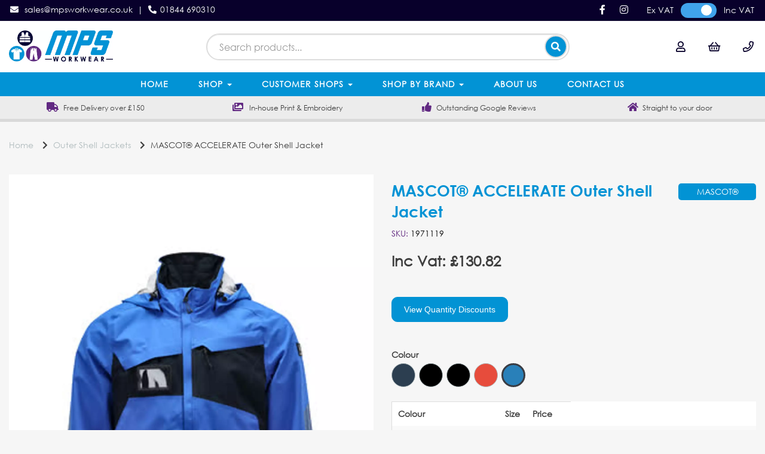

--- FILE ---
content_type: text/html; charset=UTF-8
request_url: https://mpsworkwear.co.uk/outer-shell-jackets/mascot-accelerate-outer-shell-jacket-azure-bluedark-navy-m-1971119
body_size: 72254
content:
<!DOCTYPE html>
<html id="shop" lang="en">
<head  prefix="og: http://ogp.me/ns# fb: http://ogp.me/ns/fb# product: http://ogp.me/ns/product#" >
    <meta charset="utf-8">
    <meta http-equiv="X-UA-Compatible" content="IE=edge">
    <meta name="viewport" content="width=device-width, initial-scale=1">

            <title>Outer Shell Jacket</title>
        <meta itemprop="name" content="Outer Shell Jacket">
        <meta property="og:title" content="Outer Shell Jacket">
    
    <meta property="og:site_name" content="MPS Workwear ">

            <meta name="description" content="Wind and waterproof. Detachable lined hood with adjustable elastic drawstring.; Fastening with zip and internal storm flap, so the wind is kept out.; Ribbed inner waistband to keep the cold out.; Elastic adjustment at the waist.; Extra visibil">
        <meta itemprop="description" content="Wind and waterproof. Detachable lined hood with adjustable elastic drawstring.; Fastening with zip and internal storm flap, so the wind is kept out.; Ribbed inner waistband to keep the cold out.; Elastic adjustment at the waist.; Extra visibil">
        <meta property="og:description" content="Wind and waterproof. Detachable lined hood with adjustable elastic drawstring.; Fastening with zip and internal storm flap, so the wind is kept out.; Ribbed inner waistband to keep the cold out.; Elastic adjustment at the waist.; Extra visibil">
    
    <link rel="preconnect" href="https://mpsworkwear.co.uk" />
    <link rel="preconnect" href="https://mpsworkwear-static.symphonycommerce.io" crossorigin />
    <link rel="preconnect" href="https://images.shopcdn.co.uk" crossorigin />
    <link rel="preconnect" href="https://fonts.googleapis.com" />
    <link rel="preconnect" href="https://fonts.googleapis.com" crossorigin />
    <link rel="preconnect" href="https://fonts.gstatic.com" />
    <link rel="preconnect" href="https://fonts.gstatic.com" crossorigin />

    
    <link rel="stylesheet" href="//mpsworkwear-static.symphonycommerce.io/bower_components/bootstrap/dist/css/bootstrap.min.css?v=26.04.2">
<link rel="stylesheet" href="//mpsworkwear-static.symphonycommerce.io/default-layouts/css/jquery-ui.min.css?v=26.04.2">
<link rel="stylesheet" href="//mpsworkwear-static.symphonycommerce.io/default-layouts/css/shop.min.css?v=26.04.2">
<link rel="stylesheet" href="//mpsworkwear-static.symphonycommerce.io/default-layouts/css/slick.min.css?v=26.04.2">
<link rel="stylesheet" href="//mpsworkwear-static.symphonycommerce.io/default-layouts/css/snackbar.css?v=26.04.2">
<link rel="stylesheet" href="//mpsworkwear-static.symphonycommerce.io/default-layouts/css/fa-all.min.css?v=26.04.2">
<link rel="stylesheet" href="//mpsworkwear-static.symphonycommerce.io/default-layouts/css/fa-v4-shims.css?v=26.04.2">
<link rel="stylesheet" href="//mpsworkwear-static.symphonycommerce.io/default-layouts/css/skeleton.css?v=26.04.2">
<link rel="stylesheet" href="//mpsworkwear-static.symphonycommerce.io/default-layouts/css/jquery.fancybox.min.css?v=26.04.2">
<style type='text/css'  id="stylesheet_design">@import url("//fonts.googleapis.com/css?family=Century+Gothic+Bold:400");
@font-face { font-family: 'CenturyGothicBold'; }
@font-face { font-family: 'CenturyGothicBold'; src: url("https://mpsworkwear-static.myshopblocks.com/uploads/e7d2f4cc5ca1258b002c3636980571d4/Century-Gothic-Bold.ttf"); }
@font-face { font-family: 'CenturyGothic'; }
@font-face { font-family: 'CenturyGothic'; src: url("https://mpsworkwear-static.myshopblocks.com/uploads/dd43a8b01c002fd005bb0cf52112fa17/Century-Gothic.ttf"); }
#shop #blocklab-header #mega-menu-v2_1613748901135 .yamm a:not(.btn) { font-family: 'CenturyGothic' !important; }
#carousel-form-63cff177d04ab > div > div > div.row.row-field.push-down-sm > div > label { display: none !important; }
#groups-dynamic_1622033545758 > div > div > div > div > div > div > div > div > a > img, #groups-dynamic_1659452434010 > div > div > div > div > div > div > div > div> a > img { height: 238px!important; }
#groups-dynamic_1622033545758 > div > div > div > div > div > div > div > div > div > div > a > h4, #groups-dynamic_1659452434010 > div > div > div > div > div > div > div > div > div > div > a > h4 { height: 40px!important; position: relative!important; }
#groups-dynamic_1622033545758 > div > div > div > div > div > div > div > div> div > div > div.row.push-down-sm > div > div > div { margin-left: 7px!important; margin-top: 20px!important; }
#groups-dynamic_1659452434010 > div > div > div > div > div > div > div > div > div > div > div.row.push-down-sm > div > div > div { margin-left: 8px!important; margin-top: 20px!important; }
#product-customisation-section-choose-printed-logo-position > div > div > div.radio { display: flex; flex-direction: row; flex-wrap: wrap; width: 100%; }
#product-customisation-section-choose-printed-logo-position > div > div > div.radio .row { display: flex; flex-direction: column; flex-basis: 50%!important; flex: 1; justify-content: center; }
#product-customisation-section-choose-printed-logo-position > div > div > div.radio .row div.col-xs-3 { width: 50%; }
#product-customisation-section-choose-printed-logo-position > div > div > div.radio > div > div.col-xs-9 > label { text-align: center!important; }
#product-customisation-section-choose-printed-logo-position div.radio > div > div.col-xs-3 { width: 100%!important; display: flex; justify-content: center; }
#product-customisation-section-choose-printed-logo-position div.radio > div > div.col-xs-9 { width: 100%!important; display: flex; justify-content: center; }
#product-options-default_1668010549373 > div:last-child > div > button { margin-bottom: 15px; }
#products-holder > div > div > div.col-xs-6.col-sm-12.col-md-12.col-lg-12 > a { margin-bottom: 10px!important; padding-top: 10px!important; }
#products-holder > div > div > div.col-xs-6.col-sm-12.col-md-12.col-lg-12 > a > img { height: 200px!important; }
#products-holder > div.row.pagination_breakdown > div > p { padding-bottom: 10px!important; }
#search-default2_1608285713135 > form > div > span > button, #search-default2_1608285713135 #input-search { height: auto!important; }
#shop { background-color: rgb(246, 246, 246); }
#shop #blocklab-category-page #category-products-default_1677750686660 #products-holder > div:nth-child(2) > div { border: 0px!important; background-color: transparent!important; padding: 0px 0px!important; }
#shop #blocklab-category-page .fa-angle-up:before { font-family: 'Font Awesome 5 Pro' !important; font-weight: 300; content: "\f077" !important; font-style: normal !important; }
#shop #blocklab-category-page i.fa.fa-chevron-right, #shop #blocklab-category-page li.crumb.header, #shop #blocklab-product-page i.fa.fa-chevron-right, #shop #blocklab-product-page li.crumb.header, #shop span.visible-xs-inline { margin-right: 5px !important; }
#shop #blocklab-category-page li.checkbox, #shop #blocklab-category-page label.push-down-xs { border-radius: 6px; margin-bottom: 0px !important; padding: 8px 10px 10px 0px !important; display: flex; justify-content: space-between; }
#shop #blocklab-footer { margin-top: 0px !important; }
#shop #blocklab-header #input-search { width: 110% !important; padding: 0px 20px !important; background-color: #fff !important; height: 45px !important; border-radius: 50px !important; }
#shop #blocklab-header #navbar-collapse-mega-menu_mega-menu-v2_1613748901135 > ul > li.dropdown.yamm-fw.open > ul > li > div > div > ul > li> a { text-transform: capitalize!important; font-weight: 300!important; }
#shop #blocklab-header #search-default2_1608285713135 > form > div > span > button { border-radius: 50px !important; padding: 6px 9px!important; right: -14px!important; position: relative!important; }
#shop #blocklab-header .dropdown-menu { box-shadow: 0 0 0 !important; border: 0px !important; }
#shop #blocklab-header .fa.fa-shopping-basket::before { font-family: "Font Awesome 5 Pro"; font-weight: 400; content: "\f291"; font-style: normal !important; }
#shop #blocklab-header .fa.fa-user::before { font-family: "Font Awesome 5 Pro"; font-weight: 400; content: "\f007"; font-style: normal !important; }
#shop #blocklab-header div[id^="mega-menu-v2"] li a:focus { background-color: transparent !important; }
#shop #blocklab-product-page #product-description-default_1644316652439 > div * { line-height: 1.6 !important; }
#shop #blocklab-product-page .fa.fa-circle::before { font-family: "Font Awesome 5 Pro"; font-weight: 400; content: "\f86c"; font-style: normal !important; }
#shop #blocklab-product-page .panel-body * { line-height: 1.6 !important; text-align: justify; }
#shop #blocklab-product-page .panel.panel-default { border-top: 1px solid rgba(220, 220, 220, 1) !important; border-bottom: 0px !important; border-right: 0px !important; border-left: 0px !important; box-shadow: none; -webkit-box-shadow: none; }
#shop #blocklab-product-page .product-block-inner .ex-vat-price-cat-page, #shop #blocklab-product-page .product-block-inner .inc-vat-price-cat-page, #shop .homepage .product-block-inner .ex-vat-price-cat-page, #shop .homepage .product-block-inner .inc-vat-price-cat-page { padding: 5px 10px 0 10px; }
#shop #blocklab-product-page .product-block-inner .font-14, #shop .homepage .product-block-inner .font-14 { text-align: center; padding: 0 10px; }
#shop #blocklab-product-page .product-block-inner h4, #shop .homepage .product-block-inner h4 { margin-top: 20px; }
#shop #blocklab-product-page .product-block-inner h5, #shop .homepage .product-block-inner h5 { display: none; }
#shop #blocklab-product-page .product-block-inner img, #shop .homepage .product-block-inner img { padding: 0 10px; }
#shop #blocklab-product-page td, #shop #blocklab-product-page th { padding: 10px 10px !important; }
#shop #container-fluid-product-options-default_1678446825421 { display: none; }
#shop #custom-forms-built_1674572029803 { margin-top: -170px!important; }
#shop #global-text-1658999903605 .btn { width: 300px; padding-left: 55px; padding-right: 55px; padding-top: 12px; padding-bottom: 12px; transition: all 0.8s; color: #fff!important; background-color: #0293d5!important; }
#shop #global-text-1658999903605 .btn:hover { color: #fff!important; background-color: #5e2780!important; }
#shop #global-text-1659012618552 { box-shadow: 0 4px 8px 0 rgba(0, 0, 0, 0.2); transition: 0.3s; border-radius: 5px; padding-left: 15px; padding-right: 15px; padding-top: 15px; padding-bottom: 15px; }
#shop #global-text-1659012618552:hover { box-shadow: 0 8px 16px 0 rgba(0, 0, 0, 0.2); }
#shop #global_ti_dynamic_1658996870125 .btn { width: 300px; padding-left: 55px; padding-right: 55px; padding-top: 12px; padding-bottom: 12px; transition: all 0.8s; color: #fff!important; background-color: transparent!important; }
#shop #global_ti_dynamic_1658996870125 .btn:hover { color: #ffffff!important; background-color: #0293d5!important; }
#shop #global_ti_dynamic_1658999041420 { border-radius: 0px; }
#shop #global_ti_dynamic_1658999194321 { border-radius: 0px; }
#shop #global_ti_dynamic_1659517131720 .btn { width: 300px; padding-left: 55px; padding-right: 55px; padding-top: 12px; padding-bottom: 12px; transition: all 0.8s; color: #fff!important; background-color: transparent!important; }
#shop #global_ti_dynamic_1659517131720 .btn:hover { color: #ffffff!important; background-color: #0293d5!important; }
#shop #navbar-collapse-mega-menu_mega-menu-v2_1613748901135 { letter-spacing: 1px!important; }
#shop #plugin_quantity_discount-blocks-pricing-table_1668010572058 { transition: 0.3s; border-radius: 5px; padding-left: 15px; padding-right: 15px; padding-top: 15px; padding-bottom: 15px; }
#shop #plugin_quantity_discount-blocks-pricing-table_1668010572058:hover { box-shadow: 0px 0px 0px 0 rgba(0, 0, 0, 0.2); }
#shop #product-images-dynamic_1659022038681 .carousel-image { max-height: 100% !important; }
#shop #product-options-default_1668010549373 > div.row.push-down.last { display: none; }
#shop #products-holder > div { padding: 5px!important; }
#shop #products-holder > div > div > div.col-xs-6.col-sm-6.col-md-12.col-lg-12 > div > div > a > h4 { height: 70px!important; }
#shop #products-holder > div > div > div.col-xs-6.col-sm-6.col-md-12.col-lg-12 > div > div > div.row.attributes > div > a { display: inline-block!important; height: 20px!important; width: 20px!important; border-radius: 50%!important; margin-right: 2px!important; }
#shop #products-holder > div > div > div.col-xs-6.col-sm-6.col-md-12.col-lg-12 > div > div > div.row.push-down-sm > div > div > p.inc-vat-price-cat-page { height: 10px!important; }
#shop #search-0 { margin-top: -1px; }
#shop .account .orders-tab .fa-plus:before, #shop .account .quotes-tab .fa-plus:before, #shop .fa-caret-down:before { font-family: 'Font Awesome 5 Pro' !important; font-weight: 300; content: "\f078"; font-style: normal !important; }
#shop .basket a[href*="/cancelcheckout"] { display: none !important; }
#shop .block #shopblocks-pagination .pagination li.btn-pagination-selected a { background-color: #0079bb !important; }
#shop .btn-group .btn:first-child { border-radius: 12px 0px 0px 12px; }
#shop .btn-group .btn:last-child { border-radius: 0px 12px 12px 0px; }
#shop .btn.btn-default { border-radius: 12px; -moz-border-radius: 12px; -webkit-border-radius: 12px; display: inline; width: auto; border-width: 2px; }
#shop .btn.btn-default, #shop .input-group .input-group-addon, #shop .input-group .input-group-btn .btn, #shop .block #shopblocks-pagination .pagination li a { background-color: rgb(2, 147, 213); background-image: none; border-color: #dddddd; color: #fff; font-family: 'CenturyGothic', Helvetica, Arial, sans-serif; font-size: 16px; font-style: normal; font-weight: normal; text-decoration: none; text-transform: none; }
#shop .btn.btn-default:hover, #shop .btn.btn-default:focus, #shop .input-group .input-group-btn .btn:hover, #shop .input-group .input-group-btn .btn:focus, #shop .block #shopblocks-pagination .pagination li a:hover, #shop .block #shopblocks-pagination .pagination li a:focus { background-color: #0079bb !important; background: #0079bb !important; border-color: #c3c3c3 !important; color: #e5e5e5 !important; }
#shop .checkout a[href*="/cancelcheckout"] { display: none !important; }
#shop .colour-swatches .colour-swatch { display: inline-block; height: 40px; width: 40px; border-radius: 50%; margin-right: 2px; }
#shop .container-fluid .container { max-width: 1280px !important; }
#shop .delivery a[href*="/cancelcheckout"] { display: none !important; }
#shop .filters-list li.colour label, #shop .filters-list span.colour label { border-radius: 50%; margin-right: 2px; margin-bottom: 2px; }
#shop .filters-list li.colour, #shop .filters-list span.colour { border-radius: 50%; margin-right: 2px; height: 40px; width: 40px; margin-bottom: 2px; }
#shop .font-century-gothic-bold-400 { font-family: 'CenturyGothic' !important; font-weight: 400 !important; }
#shop .form-control, #shop .input-group input.form-control:focus, #shop input:focus, #shop select:focus, #shop textarea:focus, #shop .form-control:focus, #shop .input-group input.form-control:focus, #shop select:focus { border-color: #dddddd; }
#shop .input-group .input-group-addon { border-width: 2px; height: 0px; }
#shop .input-group .input-group-addon.left { border-radius: 12px 0px 0px 12px; -moz-border-radius: 12px 0px 0px 12px; -webkit-border-radius: 12px 0px 0px 12px; }
#shop .input-group .input-group-addon.right { border-radius: 0px 12px 12px 0px; -moz-border-radius: 0px 12px 12px 0px; -webkit-border-radius: 0px 12px 12px 0px; }
#shop .input-group .input-group-btn .btn { border-width: 2px; height: auto; }
#shop .input-group .input-group-btn.left .btn-default { border-radius: 12px 0px 0px 12px; -moz-border-radius: 12px 0px 0px 12px; -webkit-border-radius: 12px 0px 0px 12px; }
#shop .input-group .input-group-btn.right .btn-default { border-radius: 0px 12px 12px 0px; -moz-border-radius: 0px 12px 12px 0px; -webkit-border-radius: 0px 12px 12px 0px; }
#shop .input-group .quantity-field { border-width: 2px; height: 0px; }
#shop .input-group input.form-control { height: auto; border-width: 2px 0 2px 2px; }
#shop .input-group input.form-control.left { border-radius: 12px 0px 0px 12px; -moz-border-radius: 12px 0px 0px 12px; -webkit-border-radius: 12px 0px 0px 12px; }
#shop .input-group input.form-control.right { border-radius: 0px 12px 12px 0px; -moz-border-radius: 0px 12px 12px 0px; -webkit-border-radius: 0px 12px 12px 0px; }
#shop .landingpage #blocklab-footer { display: none !important; }
#shop .landingpage #blocklab-header { display: none !important; }
#shop .shopblocks-add-to-basket .input-group .input-group-addon { height: 36px; }
#shop .shopblocks-add-to-basket .input-group .quantity-field { height: 36px; }
#shop [data-ref=boxes-customisation-wrapper] .radio-tile-wrapper .radio-tile-group .input-container { width: 35%!important; }
#shop a, #shop span a { font-family: 'CenturyGothic', Helvetica, Arial, sans-serif; color: #3f3f3f; font-style: normal; font-weight: normal; text-decoration: none; }
#shop a:hover, #shop a:focus, #shop span a:hover, #shop span a:focus { color: #5e2780; font-style: normal; font-weight: normal; text-decoration: none; }
#shop h1, #shop h1 a { font-family: 'CenturyGothicBold', Helvetica, Arial, sans-serif; font-size: 32px; color: #3f3f3f; font-style: normal; font-weight: normal; text-decoration: none; text-transform: none; }
#shop h2, #shop h3, #shop h4, #shop h5, #shop h6, #shop h2 a, #shop h3 a, #shop h4 a, #shop h5 a, #shop h6 a { font-family: 'CenturyGothicBold', Helvetica, Arial, sans-serif; font-size: 22px; color: #3f3f3f; font-style: normal; font-weight: normal; text-decoration: none; }
#shop html, #shop body, #shop p, #shop ul, #shop ol, #shop li, #shop th, #shop td, #shop label { font-family: 'CenturyGothic', Helvetica, Arial, sans-serif; font-size: 14px; color: #3f3f3f; }
#shop input, #shop select, #shop textarea, #shop .form-control, #shop .input-group input.form-control, #shop .shopblocks-add-to-basket .input-group .quantity-field, #shop select { border-color: #dddddd; font-size: 16px; color: #3f3f3f; border-width: 2px; }
#shopblocks-login > div > div { margin-bottom: 80px!important; }
#ti_container_M3FZ44Ph > img, #ti_container_v3oEp2DH > img, #ti_container_YTT9m21H > img, #ti_container_BbFKvCcZ > img, #ti_container_3P9yL5WO > img, #ti_container_DqPcaEwg > img { border-radius: 25px!important; }
.slider { position: absolute; cursor: pointer; top: 0; left: 0; right: 0; bottom: 0; background-color: #282d37; -webkit-transition: .4s; transition: .4s; }
.slider.round { border-radius: 34px; }
.slider.round:before { border-radius: 50%; }
.slider:before { position: absolute; content: ""; height: 18px; width: 18px; left: 8px; bottom: 4px; background-color: white; -webkit-transition: .4s; transition: .4s; }
.switch { position: relative; display: inline-block; width: 60px; height: 25px; }
.switch input { opacity: 0; width: 0; height: 0; }
block .carousel-image { max-height: 100% !important; }
body > div.container-fluid.shop-mode-banner { display: none !important; }
input:checked + .slider { background-color: #40a3eb; }
input:checked + .slider:before { -webkit-transform: translateX(26px); -ms-transform: translateX(26px); transform: translateX(26px); }
input:focus + .slider { box-shadow: 0 0 1px #282d37; }
#shop #blocklab-home-page #ti_text_MjDjQgwQ > p > span > a { padding-top: 15px!important; padding-right: 34px!important; padding-left: 34px!important; padding-bottom: 15px!important; background-color: transparent!important; transition: 0.6s!important; }
#shop #blocklab-home-page #ti_text_MjDjQgwQ > p > span > a:hover { background-color: #0293d4!important; }
#shop #blocklab-home-page #add-to-basket-button { padding-left: 24px!important; padding-right: 24px!important; padding-top: 14px!important; padding-bottom: 14px!important; background-color: transparent!important; color: #000!important; border: 1px #000 solid!important; transition: 0.6s!important; }
#shop #blocklab-home-page #add-to-basket-button:hover { background-color: #0293d4!important; color: #fff!important; border: 1px #fff solid!important; }
#shop #blocklab-home-page #global-image-default_1658998244697, #global-image-default_1658998259214, #global-image-default_1658998274127, #global-image-default_1658998288927 { border-radius: 10px!important; }
#shop #blocklab-home-page #ti_container_0sFzRMuS > img { border-top-left-radius: 10px!important; border-bottom-left-radius: 10px!important; }
#shop #blocklab-home-page #ti_container_MjDjQgwQ { border-top-right-radius: 10px!important; border-bottom-right-radius: 10px!important; }
#shop #menu-dynamic_1682583756070 li a:hover { background-color: #fff!important; color: #0293d4!important; }
#shop #blocklab-header #menu-dynamic_1682583756070 li a:hover { color: #612781!important; }
#shop .filter-column-box { border: 1px solid #fff; border-radius: 2px; padding: 0 5px; max-height: none; overflow: scroll; }
#shop #products-holder > div { margin-bottom: 5px!important; }
#shop .product-block-inner { border: solid 2px #ebebeb!important; border-radius: 10px!important; background-color: #fff!important; }
#shop #category-filters-default { border: solid 2px #ebebeb!important; border-radius: 10px!important; background-color: #fff!important; padding-left: 20px!important; padding-right: 20px!important; }
#shop #category-sort-default > div > div.col-sm-9 > select { height: 45px!important; }
#shop #shopblocks-pagination > ul > li > a { height: 55px!important; width: 55px!important; text-align: center!important; line-height: 2.5!important; margin-right: 5px!important; border-radius: 5px!important; background-color: transparent!important; color: #000!important; }
#shop #blocklab-product-page .product-brand { background-color: #0293d4!important; border-radius: 5px!important; padding-top: 5px!important; padding-bottom: 5px!important; margin-top: -5px!important; }
#shop #blocklab-product-page #add-to-basket-button { padding-left: 24px!important; padding-right: 24px!important; padding-top: 14px!important; padding-bottom: 14px!important; background-color: transparent!important; color: #000!important; border: 1px #000 solid!important; transition: 0.6s!important; }
#shop #blocklab-product-page #add-to-basket-button:hover { background-color: #0293d4!important; color: #fff!important; border: 1px #fff solid!important; }
#shop #blocklab-product-page #image-carousel_1659022038681 > div.carousel-inner > div.carousel-image.item.active > img { margin-top: 30px!important; margin-bottom: 20px!important; }
#global-image-default_1694467226992 > picture > a > img, #global-image-default_1694467235429 > picture > a > img, #global-image-default_1694467243989 > picture > a > img, #global-image-default_1694467251282 > picture > a > img { margin-bottom: 20px!important; background: #42b5e9!important; border: solid 2px transparent !important; border-radius: 5px!important; transition: 0.6s!important; }
#global-image-default_1694467226992 > picture > a > img:hover, #global-image-default_1694467235429 > picture > a > img:hover, #global-image-default_1694467243989 > picture > a > img:hover,#global-image-default_1694467251282 > picture > a > img:hover { border: solid 2px #fff !important; background: #08002b!important; transition: border 0.4s !important; transition: 0.6s!important; }
#shop #blocklab-home-page #ti_container_fluid_0sFzRMuS > div > div > div { padding-right: 0px!important; }
#shop #blocklab-home-page #ti_container_fluid_MjDjQgwQ > div > div > div { padding-left: 0px!important; }
.fa-phone:before { font-weight: 400; }
#shop #master-container-fluid_1694467237020 .img-responsive :hover { cursor: pointer; }
#shop #blocklab-home-page #ti_text_0IdPHqGE > p:nth-child(5) > span > a { padding-top: 15px!important; padding-right: 34px!important; padding-left: 34px!important; padding-bottom: 15px!important; background-color: transparent!important; transition: 0.6s!important; }
#shop #blocklab-home-page #ti_text_0IdPHqGE > p:nth-child(5) > span > a { background-color: #0293d4!important; }
#shop .inc-vat-price-cat-page, #shop .ex-vat-price-cat-page { font-weight: normal!important; }
#shop #blocklab-product-page .product-block-inner img, #shop .homepage .product-block-inner img { padding: 14px 23px!important; }
#shop #blocklab-home-page .product-block-inner img, #shop .homepage .product-block-inner img { padding: 14px 23px!important; }
#shop #groups-dynamic_1622033545758 > div > div > div > div > div > div > div > div > a > img { object-fit: contain; margin-left: auto; margin-right: auto; max-height: inherit; }
#shop #groups-dynamic_1659452434010 > div > div > div > div > div > div > div > div > a > img { object-fit: contain; margin-left: auto; margin-right: auto; max-height: inherit; }
.filter-colour[data-name="Multi"] label { background-image: url("/default-layouts/images/shopblocks-multi.png") !important; background-size: cover !important; background-repeat: no-repeat !important; }
#shop #blocklab-product-page div[id^="product-options-list"] thead tr th.list-heading-button { display: none; }
#shop #blocklab-product-page .pagination { display: none!important; }
#groups-dynamic_1694506128681 > div > div > div > div.group-carousel-wrapper > div > div > div > div > a > img { object-fit: contain; margin-left: auto; margin-right: auto; max-height: inherit; height: 256px!important; }
#groups-dynamic_1694506128681 > div > div > div > div.group-carousel-wrapper > div > div > div > div > div > div > a > h4 { height: 50px!important; }
#groups-dynamic_1694506128681 > div > div > div > div.group-carousel-wrapper > div > div > div > div > div > div > div.row.push-down-sm > div > div > p.inc-vat-price-cat-page { height: 30px!important; margin-bottom: 10px!important; }
#shop #blocklab-product-page #groups-dynamic_1659452410613 > div > div > div > div.group-carousel-wrapper > div > div > div > div > a > img { height: 230px!important; }
#shop #blocklab-product-page #groups-dynamic_1659452410613 > div > div > div > div.group-carousel-wrapper > div > div > div > div > div > div > a > h4 { height: 45px!important; }
#shop #blocklab-product-page #groups-dynamic_1659452410613 > div > div > div > div.group-carousel-wrapper > div > div > div > div > div > div > div.row.push-down-sm > div > div > p.inc-vat-price-cat-page { height: 30px!important; }
#shop #products-holder > div > div > div.col-xs-6.col-sm-6.col-md-12.col-lg-12 > div > div > div.row.push-down-sm > div > div > a { top: 140px!important; padding: 10px 30px 10px 20px!important; border: solid 1px #0193d4 !important; padding-left: 24px!important; padding-right: 24px!important; padding-top: 14px!important; padding-bottom: 14px!important; background-color: transparent!important; color: #000!important; border: 1px #000 solid!important; transition: 0.6s!important; }
#shopblocks-basket-mini > form > div > div.col-xs-3.col-sm-3.text-right.basket-prices > p.font-18.tax-in-basket { display: none!important; }
#shop #category-filters-default p.filters-tags-group { display: none; }
#shop #global-code_1695292778260 > button { background-color:#0293d4!important; border: solid 1px #0293d4!important; padding: 10px 20px 10px 20px!important; border-radius: 10px!important; margin-bottom: 30px!important; }
@media (min-width: 767px) { #shop #blocklab-category-page .product-block-inner { height: 515px!important; } #shop .homepage .product-block-inner { height: 465px!important; } /*#shop #blocklab-product-page > [id^=mcf] > div > div > div:nth-child(2) { */ /* position: sticky !important; */ /* top: 70px !important; */ /* } */ } @media (max-width: 767px) { #shop #blocklab-header #search-default2_1694616846002 > form > div > span > button { border-radius: 61px!important; left: -10px; } #shop #blocklab-header #input-search { width: 113% !important; height: 49px !important; }}
@media (max-width: 992px) { #shop .product-block-inner { height: 330px !important; } #shop #products-holder > div > div > div.col-xs-6.col-sm-6.col-md-12.col-lg-12 > div > div > div.row.push-down-sm > div > div > a { top: 175px!important; padding-left: 17px!important; padding-right: 17px!important; } #shop #products-holder > div > div > div.col-xs-6.col-sm-6.col-md-12.col-lg-12 > div > div > a > h4 { padding-top: 10px; padding-bottom: 10px; height: 80px; }}
@media (min-width: 768px) and (max-width: 1024px) { #products-holder > div> div > div.col-xs-6.col-sm-6.col-md-12.col-lg-12 { width: 100% !important; } #shop #products-holder > div > div > div.col-xs-6.col-sm-6.col-md-12.col-lg-12 > div > div > div.row.push-down-sm > div > div > a { top: 150px!important; }}
@media (min-width: 1478px) and (max-width: 2000px) { #shop #ti_container_fluid_Fl4h44d0 { position: relative; cursor: pointer; background-color: rgba(0, 0, 0, 0); background-repeat: no-repeat; background-position: right bottom; background-size: cover; height: 770px!important; ; }}
</style><style type='text/css' >
#shop #blocklab-header #cf_social_1658995442183 {border-bottom: none}
#shop #blocklab-header #container-fluid-1608285863988 {margin-top: 0px}
#shop #blocklab-header #container-fluid-1608285945060 {margin-top: 0px}
#shop #blocklab-header #container-fluid-1608297872896 {margin-top: 0px; border-bottom: none}
#shop #blocklab-header #container-fluid-1608297906676 {margin-top: 0px}
#shop #blocklab-header #container-fluid-1608297911730 {margin-top: 0px}
#shop #blocklab-header #container-fluid-1608297916051 {margin-top: 0px}
#shop #blocklab-header #container-fluid-1611066874316 {margin-top: 0px}
#shop #blocklab-header #container-fluid-1611066884347 {margin-top: 0px}
#shop #blocklab-header #container-fluid-1612789578687 {margin-top: 0px; border-bottom: none; background: rgb(236, 236, 236)}
#shop #blocklab-header #container-fluid-1613745719374 {margin-top: 0px}
#shop #blocklab-header #container-fluid-1622032813804 {margin-top: 0px}
#shop #blocklab-header #container-fluid-1622103373899 {margin-top: 0px; background: rgb(246, 246, 246); border-bottom: none}
#shop #blocklab-header #container-fluid-1658995504152 {margin-top: 0px; background: rgb(246, 246, 246)}
#shop #blocklab-header #container-fluid-1658996032872 {margin-top: 0px}
#shop #blocklab-header #container-fluid-1694519790578 {margin-top: 0px}
#shop #blocklab-header #container-fluid-1694519806442 {margin-top: 0px}
#shop #blocklab-header #container-fluid-1694519806442-c:container-fluid-1694519806442 {margin-top: 0px}
#shop #blocklab-header #container-fluid-1694519814506 {margin-top: 0px}
#shop #blocklab-header #container-fluid-1694519814506-c:container-fluid-1694519814506 {margin-top: 0px}
#shop #blocklab-header #container-fluid-1694519823244 {margin-top: 0px}
#shop #blocklab-header #container-fluid-1694519823244-c:container-fluid-1694519823244 {margin-top: 0px}
#shop #blocklab-header #container-fluid-global-blank-default_1608286133842 {border-bottom: 0px none rgb(81, 85, 94); background: rgb(2, 147, 213)}
#shop #blocklab-header #container-fluid-global-code_1622036300894 {background: rgb(238, 238, 238); border-bottom: none}
#shop #blocklab-header #container-fluid-global-dynamic-carousel_1694519854110 {background: rgb(236, 236, 236)}
#shop #blocklab-header #container-fluid-global-shop-logo_1608285663197 {border-bottom: 0px none rgb(81, 85, 94)}
#shop #blocklab-header #container-fluid-mega-menu-v2_1608286584120 {background: rgb(97, 41, 130); padding: 0px}
#shop #blocklab-header #container-fluid-mega-menu-v2_1608286858732 {border-color: rgb(217, 217, 217); border-bottom-width: 1px; border-bottom-style: solid; border-bottom: 1px solid rgb(217, 217, 217)}
#shop #blocklab-header #container-fluid-mega-menu-v2_1613748901135 {background: rgb(2, 147, 213); border-color: rgb(2, 147, 213)}
#shop #blocklab-header #container-fluid-menu-dynamic_1616426855712 {border-bottom: none}
#shop #blocklab-header #container-fluid-search-default2_1608285713135 {border-bottom: 0px none rgb(81, 85, 94)}
#shop #blocklab-header #container-fluid_1608285663197 {background: rgb(255, 255, 255)}
#shop #blocklab-header #container-fluid_1608285713135 {background: rgb(255, 255, 255)}
#shop #blocklab-header #container-fluid_1608286128401 {background: rgb(2, 147, 213)}
#shop #blocklab-header #container-fluid_1616426950934 {background: rgb(2, 147, 213)}
#shop #blocklab-header #container-fluid_1616426999754 {background: rgb(2, 147, 213)}
#shop #blocklab-header #container-fluid_1658995442183 {background: rgb(8, 0, 43)}
#shop #blocklab-header #container-fluid_1658995449222 {background: rgb(8, 0, 43)}
#shop #blocklab-header #container-fluid_1682583756070 {background: rgb(255, 255, 255)}
#shop #blocklab-header #container-fluid_1683642889141 {background: rgb(8, 0, 43)}
#shop #blocklab-header #container-fluid_global-text-1608297872896 {background: rgb(236, 236, 236); margin-top: 0px}
#shop #blocklab-header #container-fluid_global-text-1608297906676 {background: rgb(236, 236, 236); margin-top: 0px}
#shop #blocklab-header #container-fluid_global-text-1608297911730 {background: rgb(236, 236, 236); margin-top: 0px}
#shop #blocklab-header #container-fluid_global-text-1608297916051 {background: rgb(236, 236, 236); margin-top: 0px}
#shop #blocklab-header #container-fluid_global-text-1622032813804 {background: rgb(2, 147, 213); margin-top: 0px}
#shop #blocklab-header #container-fluid_global-text-1622103373899 {margin-top: 0px; background: rgb(8, 0, 43)}
#shop #blocklab-header #container-fluid_global-text-1694519790578 {margin-top: 0px; background: rgb(236, 236, 236)}
#shop #blocklab-header #container-fluid_global-text-1694519790578-c:container-fluid_global-text-1694519790578 {margin-top: 0px; background: rgb(236, 236, 236)}
#shop #blocklab-header #master-container-fluid_1608285716287 {background: rgb(255, 255, 255); border-bottom: 0px none rgb(81, 85, 94)}
#shop #blocklab-header #master-container-fluid_1608297909077 {background: rgb(236, 236, 236); border-bottom: 5px solid rgb(8, 0, 43); border-top-color: rgb(8, 0, 43); border-right-color: rgb(8, 0, 43); border-left-color: rgb(8, 0, 43); border-color: rgb(217, 217, 217)}
#shop #blocklab-header #master-container-fluid_1616427056518 {background: none 0% 0% / auto repeat scroll padding-box border-box rgba(0, 0, 0, 0); border-bottom: 0px none rgb(81, 85, 94)}
#shop #blocklab-header #master-container-fluid_1622032825178 {background: none 0% 0% / auto repeat scroll padding-box border-box rgba(0, 0, 0, 0); border-bottom: 0px none rgb(81, 85, 94)}
#shop #blocklab-header #master-container-fluid_1622103384105 {background: none 0% 0% / auto repeat scroll padding-box border-box rgb(238, 238, 238); border-bottom: 0px none rgb(81, 85, 94)}
#shop #blocklab-header #master-container-fluid_1658995445481 {background: rgb(8, 0, 43); border-bottom: 0px none rgb(108, 109, 117)}
#shop #blocklab-header #master-container-fluid_1686649384928 {background: none 0% 0% / auto repeat scroll padding-box border-box rgba(0, 0, 0, 0); border-bottom: 0px none rgb(108, 109, 117)}
#shop #blocklab-header #master-container-fluid_1694519808689 {background: none 0% 0% / auto repeat scroll padding-box border-box rgb(236, 236, 236); border-bottom: 0px none rgb(81, 85, 94)}
#shop #blocklab-header > .container-fluid {margin-bottom: 0px}
#shop #global-code_1683642889141 {color: rgb(255, 255, 255)}
#shop #global-code_1683642889141 #button {color: rgb(255, 255, 255)}
#shop #global-code_1683642889141 #button #exvat {margin-right: 8px; color: rgb(255, 255, 255)}
#shop #global-code_1683642889141 #button #incvat {margin-left: 8px; color: rgb(255, 255, 255)}
#shop #global-code_1683642889141 #button .switch span.slider.round {color: rgb(255, 255, 255)}
#shop #global-code_1683642889141 #button label.switch {margin-top: 5px; color: rgb(255, 255, 255)}
#shop #global-dynamic-carousel_1694519854110 #carousel-1694519854110 .carousel-inner .carousel-block.item #container-fluid-1694519806442-c:container-fluid-1694519806442 .container #row-1694519806442 .col-xs-12 #global-text-1694519806442 p {text-align: center}
#shop #global-dynamic-carousel_1694519854110 #carousel-1694519854110 .carousel-inner .carousel-block.item #container-fluid-1694519806442-c:container-fluid-1694519806442 .container #row-1694519806442 .col-xs-12 #global-text-1694519806442 p span {font-size: 12px}
#shop #global-dynamic-carousel_1694519854110 #carousel-1694519854110 .carousel-inner .carousel-block.item #container-fluid-1694519806442-c:container-fluid-1694519806442 .container #row-1694519806442 .col-xs-12 #global-text-1694519806442 p span.fa.fa-fw.fa-images {font-size: 16px}
#shop #global-dynamic-carousel_1694519854110 #carousel-1694519854110 .carousel-inner .carousel-block.item #container-fluid-1694519806442-c:container-fluid-1694519806442 .container #row-1694519806442 .col-xs-12 #global-text-1694519806442.block {outline: none; position: relative; padding: 5px 0px}
#shop #global-dynamic-carousel_1694519854110 #carousel-1694519854110 .carousel-inner .carousel-block.item #container-fluid-1694519806442-c:container-fluid-1694519806442.container-fluid {margin-top: 0px}
#shop #global-dynamic-carousel_1694519854110 #carousel-1694519854110 .carousel-inner .carousel-block.item #container-fluid-1694519814506-c:container-fluid-1694519814506 .container #row-1694519814506 .col-xs-12 #global-text-1694519814506 p {text-align: center}
#shop #global-dynamic-carousel_1694519854110 #carousel-1694519854110 .carousel-inner .carousel-block.item #container-fluid-1694519814506-c:container-fluid-1694519814506 .container #row-1694519814506 .col-xs-12 #global-text-1694519814506 p a span {font-size: 12px}
#shop #global-dynamic-carousel_1694519854110 #carousel-1694519854110 .carousel-inner .carousel-block.item #container-fluid-1694519814506-c:container-fluid-1694519814506 .container #row-1694519814506 .col-xs-12 #global-text-1694519814506 p a span span {color: #444444}
#shop #global-dynamic-carousel_1694519854110 #carousel-1694519854110 .carousel-inner .carousel-block.item #container-fluid-1694519814506-c:container-fluid-1694519814506 .container #row-1694519814506 .col-xs-12 #global-text-1694519814506 p span {color: #612982}
#shop #global-dynamic-carousel_1694519854110 #carousel-1694519854110 .carousel-inner .carousel-block.item #container-fluid-1694519814506-c:container-fluid-1694519814506 .container #row-1694519814506 .col-xs-12 #global-text-1694519814506 p strong a span {font-size: 12px}
#shop #global-dynamic-carousel_1694519854110 #carousel-1694519854110 .carousel-inner .carousel-block.item #container-fluid-1694519814506-c:container-fluid-1694519814506 .container #row-1694519814506 .col-xs-12 #global-text-1694519814506 p strong a span span {color: #612982}
#shop #global-dynamic-carousel_1694519854110 #carousel-1694519854110 .carousel-inner .carousel-block.item #container-fluid-1694519814506-c:container-fluid-1694519814506 .container #row-1694519814506 .col-xs-12 #global-text-1694519814506 p strong span.fa.fa-fw.fa-thumbs-up {font-size: 16px}
#shop #global-dynamic-carousel_1694519854110 #carousel-1694519854110 .carousel-inner .carousel-block.item #container-fluid-1694519814506-c:container-fluid-1694519814506 .container #row-1694519814506 .col-xs-12 #global-text-1694519814506.block {outline: none; position: relative; padding: 5px 0px}
#shop #global-dynamic-carousel_1694519854110 #carousel-1694519854110 .carousel-inner .carousel-block.item #container-fluid-1694519823244-c:container-fluid-1694519823244 .container #row-1694519823244 .col-xs-12 #global-text-1694519823244 p {text-align: center}
#shop #global-dynamic-carousel_1694519854110 #carousel-1694519854110 .carousel-inner .carousel-block.item #container-fluid-1694519823244-c:container-fluid-1694519823244 .container #row-1694519823244 .col-xs-12 #global-text-1694519823244 p span {font-size: 12px}
#shop #global-dynamic-carousel_1694519854110 #carousel-1694519854110 .carousel-inner .carousel-block.item #container-fluid-1694519823244-c:container-fluid-1694519823244 .container #row-1694519823244 .col-xs-12 #global-text-1694519823244 p span span {color: #612982}
#shop #global-dynamic-carousel_1694519854110 #carousel-1694519854110 .carousel-inner .carousel-block.item #container-fluid-1694519823244-c:container-fluid-1694519823244 .container #row-1694519823244 .col-xs-12 #global-text-1694519823244 p span.fa.fa-fw.fa-home {font-size: 16px}
#shop #global-dynamic-carousel_1694519854110 #carousel-1694519854110 .carousel-inner .carousel-block.item #container-fluid-1694519823244-c:container-fluid-1694519823244 .container #row-1694519823244 .col-xs-12 #global-text-1694519823244.block {outline: none; position: relative; padding: 5px 0px}
#shop #global-dynamic-carousel_1694519854110 #carousel-1694519854110 .carousel-inner .carousel-block.item #container-fluid_global-text-1694519790578-c:container-fluid_global-text-1694519790578 .container #row-1694519790578 .col-xs-12 #global-text-1694519790578 p {text-align: center}
#shop #global-dynamic-carousel_1694519854110 #carousel-1694519854110 .carousel-inner .carousel-block.item #container-fluid_global-text-1694519790578-c:container-fluid_global-text-1694519790578 .container #row-1694519790578 .col-xs-12 #global-text-1694519790578 p span {font-size: 12px; color: #612982}
#shop #global-dynamic-carousel_1694519854110 #carousel-1694519854110 .carousel-inner .carousel-block.item #container-fluid_global-text-1694519790578-c:container-fluid_global-text-1694519790578 .container #row-1694519790578 .col-xs-12 #global-text-1694519790578 p span span {color: #444444}
#shop #global-dynamic-carousel_1694519854110 #carousel-1694519854110 .carousel-inner .carousel-block.item #container-fluid_global-text-1694519790578-c:container-fluid_global-text-1694519790578 .container #row-1694519790578 .col-xs-12 #global-text-1694519790578 p strong span {color: #612982}
#shop #global-dynamic-carousel_1694519854110 #carousel-1694519854110 .carousel-inner .carousel-block.item #container-fluid_global-text-1694519790578-c:container-fluid_global-text-1694519790578 .container #row-1694519790578 .col-xs-12 #global-text-1694519790578 p strong span.fa.fa-fw.fa-truck {font-size: 16px}
#shop #global-dynamic-carousel_1694519854110 #carousel-1694519854110 .carousel-inner .carousel-block.item #container-fluid_global-text-1694519790578-c:container-fluid_global-text-1694519790578 .container #row-1694519790578 .col-xs-12 #global-text-1694519790578.block {outline: none; position: relative; padding: 5px 0px}
#shop #global-dynamic-carousel_1694519854110 #carousel-1694519854110 .carousel-inner .carousel-block.item #container-fluid_global-text-1694519790578-c:container-fluid_global-text-1694519790578.container-fluid {margin-top: 0px; background: rgb(236, 236, 236)}
#shop #global-dynamic-carousel_1694519854110 #carousel-1694519854110 .carousel-inner .carousel-block.item.. #container-fluid-1694519806442-c:container-fluid-1694519806442 .container #row-1694519806442 .col-xs-12 #global-text-1694519806442 p {text-align: center}
#shop #global-dynamic-carousel_1694519854110 #carousel-1694519854110 .carousel-inner .carousel-block.item.. #container-fluid-1694519806442-c:container-fluid-1694519806442 .container #row-1694519806442 .col-xs-12 #global-text-1694519806442 p span {font-size: 12px}
#shop #global-dynamic-carousel_1694519854110 #carousel-1694519854110 .carousel-inner .carousel-block.item.. #container-fluid-1694519806442-c:container-fluid-1694519806442 .container #row-1694519806442 .col-xs-12 #global-text-1694519806442 p span.fa.fa-fw.fa-images {font-size: 16px}
#shop #global-dynamic-carousel_1694519854110 #carousel-1694519854110 .carousel-inner .carousel-block.item.. #container-fluid-1694519806442-c:container-fluid-1694519806442 .container #row-1694519806442 .col-xs-12 #global-text-1694519806442.block {outline: none; position: relative; padding: 5px 0px}
#shop #global-dynamic-carousel_1694519854110 #carousel-1694519854110 .carousel-inner .carousel-block.item.. #container-fluid-1694519806442-c:container-fluid-1694519806442.container-fluid {margin-top: 0px}
#shop #global-dynamic-carousel_1694519854110 #carousel-1694519854110 .carousel-inner .carousel-block.item.. #container-fluid-1694519814506-c:container-fluid-1694519814506 .container #row-1694519814506 .col-xs-12 #global-text-1694519814506 p {text-align: center}
#shop #global-dynamic-carousel_1694519854110 #carousel-1694519854110 .carousel-inner .carousel-block.item.. #container-fluid-1694519814506-c:container-fluid-1694519814506 .container #row-1694519814506 .col-xs-12 #global-text-1694519814506 p a span {font-size: 12px}
#shop #global-dynamic-carousel_1694519854110 #carousel-1694519854110 .carousel-inner .carousel-block.item.. #container-fluid-1694519814506-c:container-fluid-1694519814506 .container #row-1694519814506 .col-xs-12 #global-text-1694519814506 p a span span {color: #444444}
#shop #global-dynamic-carousel_1694519854110 #carousel-1694519854110 .carousel-inner .carousel-block.item.. #container-fluid-1694519814506-c:container-fluid-1694519814506 .container #row-1694519814506 .col-xs-12 #global-text-1694519814506 p span {color: #612982}
#shop #global-dynamic-carousel_1694519854110 #carousel-1694519854110 .carousel-inner .carousel-block.item.. #container-fluid-1694519814506-c:container-fluid-1694519814506 .container #row-1694519814506 .col-xs-12 #global-text-1694519814506 p strong a span {font-size: 12px}
#shop #global-dynamic-carousel_1694519854110 #carousel-1694519854110 .carousel-inner .carousel-block.item.. #container-fluid-1694519814506-c:container-fluid-1694519814506 .container #row-1694519814506 .col-xs-12 #global-text-1694519814506 p strong a span span {color: #612982}
#shop #global-dynamic-carousel_1694519854110 #carousel-1694519854110 .carousel-inner .carousel-block.item.. #container-fluid-1694519814506-c:container-fluid-1694519814506 .container #row-1694519814506 .col-xs-12 #global-text-1694519814506 p strong span.fa.fa-fw.fa-thumbs-up {font-size: 16px}
#shop #global-dynamic-carousel_1694519854110 #carousel-1694519854110 .carousel-inner .carousel-block.item.. #container-fluid-1694519814506-c:container-fluid-1694519814506 .container #row-1694519814506 .col-xs-12 #global-text-1694519814506.block {outline: none; position: relative; padding: 5px 0px}
#shop #global-dynamic-carousel_1694519854110 #carousel-1694519854110 .carousel-inner .carousel-block.item.. #container-fluid-1694519814506-c:container-fluid-1694519814506.container-fluid {margin-top: 0px}
#shop #global-dynamic-carousel_1694519854110 #carousel-1694519854110 .carousel-inner .carousel-block.item.. #container-fluid-1694519823244-c:container-fluid-1694519823244 .container #row-1694519823244 .col-xs-12 #global-text-1694519823244 p {text-align: center}
#shop #global-dynamic-carousel_1694519854110 #carousel-1694519854110 .carousel-inner .carousel-block.item.. #container-fluid-1694519823244-c:container-fluid-1694519823244 .container #row-1694519823244 .col-xs-12 #global-text-1694519823244 p span {font-size: 12px}
#shop #global-dynamic-carousel_1694519854110 #carousel-1694519854110 .carousel-inner .carousel-block.item.. #container-fluid-1694519823244-c:container-fluid-1694519823244 .container #row-1694519823244 .col-xs-12 #global-text-1694519823244 p span span {color: #612982}
#shop #global-dynamic-carousel_1694519854110 #carousel-1694519854110 .carousel-inner .carousel-block.item.. #container-fluid-1694519823244-c:container-fluid-1694519823244 .container #row-1694519823244 .col-xs-12 #global-text-1694519823244 p span.fa.fa-fw.fa-home {font-size: 16px}
#shop #global-dynamic-carousel_1694519854110 #carousel-1694519854110 .carousel-inner .carousel-block.item.. #container-fluid-1694519823244-c:container-fluid-1694519823244 .container #row-1694519823244 .col-xs-12 #global-text-1694519823244.block {outline: none; position: relative; padding: 5px 0px}
#shop #global-dynamic-carousel_1694519854110 #carousel-1694519854110 .carousel-inner .carousel-block.item.. #container-fluid-1694519823244-c:container-fluid-1694519823244.container-fluid {margin-top: 0px}
#shop #global-dynamic-carousel_1694519854110 #carousel-1694519854110 .carousel-inner .carousel-block.item.active #container-fluid-1694519806442-c:container-fluid-1694519806442 .container #row-1694519806442 .col-xs-12 #global-text-1694519806442 p {text-align: center}
#shop #global-dynamic-carousel_1694519854110 #carousel-1694519854110 .carousel-inner .carousel-block.item.active #container-fluid-1694519806442-c:container-fluid-1694519806442 .container #row-1694519806442 .col-xs-12 #global-text-1694519806442 p span {font-size: 12px}
#shop #global-dynamic-carousel_1694519854110 #carousel-1694519854110 .carousel-inner .carousel-block.item.active #container-fluid-1694519806442-c:container-fluid-1694519806442 .container #row-1694519806442 .col-xs-12 #global-text-1694519806442 p span.fa.fa-fw.fa-images {font-size: 16px}
#shop #global-dynamic-carousel_1694519854110 #carousel-1694519854110 .carousel-inner .carousel-block.item.active #container-fluid-1694519806442-c:container-fluid-1694519806442 .container #row-1694519806442 .col-xs-12 #global-text-1694519806442.block {outline: none; position: relative; padding: 5px 0px}
#shop #global-dynamic-carousel_1694519854110 #carousel-1694519854110 .carousel-inner .carousel-block.item.active #container-fluid-1694519814506-c:container-fluid-1694519814506 .container #row-1694519814506 .col-xs-12 #global-text-1694519814506 p {text-align: center}
#shop #global-dynamic-carousel_1694519854110 #carousel-1694519854110 .carousel-inner .carousel-block.item.active #container-fluid-1694519814506-c:container-fluid-1694519814506 .container #row-1694519814506 .col-xs-12 #global-text-1694519814506 p a span {font-size: 12px}
#shop #global-dynamic-carousel_1694519854110 #carousel-1694519854110 .carousel-inner .carousel-block.item.active #container-fluid-1694519814506-c:container-fluid-1694519814506 .container #row-1694519814506 .col-xs-12 #global-text-1694519814506 p a span span {color: #444444}
#shop #global-dynamic-carousel_1694519854110 #carousel-1694519854110 .carousel-inner .carousel-block.item.active #container-fluid-1694519814506-c:container-fluid-1694519814506 .container #row-1694519814506 .col-xs-12 #global-text-1694519814506 p span {color: #612982}
#shop #global-dynamic-carousel_1694519854110 #carousel-1694519854110 .carousel-inner .carousel-block.item.active #container-fluid-1694519814506-c:container-fluid-1694519814506 .container #row-1694519814506 .col-xs-12 #global-text-1694519814506 p strong a span {font-size: 12px}
#shop #global-dynamic-carousel_1694519854110 #carousel-1694519854110 .carousel-inner .carousel-block.item.active #container-fluid-1694519814506-c:container-fluid-1694519814506 .container #row-1694519814506 .col-xs-12 #global-text-1694519814506 p strong a span span {color: #612982}
#shop #global-dynamic-carousel_1694519854110 #carousel-1694519854110 .carousel-inner .carousel-block.item.active #container-fluid-1694519814506-c:container-fluid-1694519814506 .container #row-1694519814506 .col-xs-12 #global-text-1694519814506 p strong span.fa.fa-fw.fa-thumbs-up {font-size: 16px}
#shop #global-dynamic-carousel_1694519854110 #carousel-1694519854110 .carousel-inner .carousel-block.item.active #container-fluid-1694519814506-c:container-fluid-1694519814506 .container #row-1694519814506 .col-xs-12 #global-text-1694519814506.block {outline: none; position: relative; padding: 5px 0px}
#shop #global-dynamic-carousel_1694519854110 #carousel-1694519854110 .carousel-inner .carousel-block.item.active #container-fluid-1694519814506-c:container-fluid-1694519814506.container-fluid {margin-top: 0px}
#shop #global-dynamic-carousel_1694519854110 #carousel-1694519854110 .carousel-inner .carousel-block.item.active #container-fluid-1694519823244-c:container-fluid-1694519823244 .container #row-1694519823244 .col-xs-12 #global-text-1694519823244 p {text-align: center}
#shop #global-dynamic-carousel_1694519854110 #carousel-1694519854110 .carousel-inner .carousel-block.item.active #container-fluid-1694519823244-c:container-fluid-1694519823244 .container #row-1694519823244 .col-xs-12 #global-text-1694519823244 p span {font-size: 12px}
#shop #global-dynamic-carousel_1694519854110 #carousel-1694519854110 .carousel-inner .carousel-block.item.active #container-fluid-1694519823244-c:container-fluid-1694519823244 .container #row-1694519823244 .col-xs-12 #global-text-1694519823244 p span span {color: #612982}
#shop #global-dynamic-carousel_1694519854110 #carousel-1694519854110 .carousel-inner .carousel-block.item.active #container-fluid-1694519823244-c:container-fluid-1694519823244 .container #row-1694519823244 .col-xs-12 #global-text-1694519823244 p span.fa.fa-fw.fa-home {font-size: 16px}
#shop #global-dynamic-carousel_1694519854110 #carousel-1694519854110 .carousel-inner .carousel-block.item.active #container-fluid-1694519823244-c:container-fluid-1694519823244 .container #row-1694519823244 .col-xs-12 #global-text-1694519823244.block {outline: none; position: relative; padding: 5px 0px}
#shop #global-dynamic-carousel_1694519854110 #carousel-1694519854110 .carousel-inner .carousel-block.item.active #container-fluid_global-text-1694519790578-c:container-fluid_global-text-1694519790578 .container #row-1694519790578 .col-xs-12 #global-text-1694519790578 p {text-align: center}
#shop #global-dynamic-carousel_1694519854110 #carousel-1694519854110 .carousel-inner .carousel-block.item.active #container-fluid_global-text-1694519790578-c:container-fluid_global-text-1694519790578 .container #row-1694519790578 .col-xs-12 #global-text-1694519790578 p span {font-size: 12px; color: #612982}
#shop #global-dynamic-carousel_1694519854110 #carousel-1694519854110 .carousel-inner .carousel-block.item.active #container-fluid_global-text-1694519790578-c:container-fluid_global-text-1694519790578 .container #row-1694519790578 .col-xs-12 #global-text-1694519790578 p span span {color: #444444}
#shop #global-dynamic-carousel_1694519854110 #carousel-1694519854110 .carousel-inner .carousel-block.item.active #container-fluid_global-text-1694519790578-c:container-fluid_global-text-1694519790578 .container #row-1694519790578 .col-xs-12 #global-text-1694519790578 p strong span {color: #612982}
#shop #global-dynamic-carousel_1694519854110 #carousel-1694519854110 .carousel-inner .carousel-block.item.active #container-fluid_global-text-1694519790578-c:container-fluid_global-text-1694519790578 .container #row-1694519790578 .col-xs-12 #global-text-1694519790578 p strong span.fa.fa-fw.fa-truck {font-size: 16px}
#shop #global-dynamic-carousel_1694519854110 #carousel-1694519854110 .carousel-inner .carousel-block.item.active #container-fluid_global-text-1694519790578-c:container-fluid_global-text-1694519790578 .container #row-1694519790578 .col-xs-12 #global-text-1694519790578.block {outline: none; position: relative; padding: 5px 0px}
#shop #global-dynamic-carousel_1694519854110 #carousel-1694519854110 .carousel-inner .carousel-block.item.active. #container-fluid_global-text-1694519790578-c:container-fluid_global-text-1694519790578 .container #row-1694519790578 .col-xs-12 #global-text-1694519790578 p {text-align: center}
#shop #global-dynamic-carousel_1694519854110 #carousel-1694519854110 .carousel-inner .carousel-block.item.active. #container-fluid_global-text-1694519790578-c:container-fluid_global-text-1694519790578 .container #row-1694519790578 .col-xs-12 #global-text-1694519790578 p span {font-size: 12px; color: #612982}
#shop #global-dynamic-carousel_1694519854110 #carousel-1694519854110 .carousel-inner .carousel-block.item.active. #container-fluid_global-text-1694519790578-c:container-fluid_global-text-1694519790578 .container #row-1694519790578 .col-xs-12 #global-text-1694519790578 p span span {color: #444444}
#shop #global-dynamic-carousel_1694519854110 #carousel-1694519854110 .carousel-inner .carousel-block.item.active. #container-fluid_global-text-1694519790578-c:container-fluid_global-text-1694519790578 .container #row-1694519790578 .col-xs-12 #global-text-1694519790578 p strong span {color: #612982}
#shop #global-dynamic-carousel_1694519854110 #carousel-1694519854110 .carousel-inner .carousel-block.item.active. #container-fluid_global-text-1694519790578-c:container-fluid_global-text-1694519790578 .container #row-1694519790578 .col-xs-12 #global-text-1694519790578 p strong span.fa.fa-fw.fa-truck {font-size: 16px}
#shop #global-dynamic-carousel_1694519854110 #carousel-1694519854110 .carousel-inner .carousel-block.item.active. #container-fluid_global-text-1694519790578-c:container-fluid_global-text-1694519790578 .container #row-1694519790578 .col-xs-12 #global-text-1694519790578.block {outline: none; position: relative; padding: 5px 0px}
#shop #global-dynamic-carousel_1694519854110 #carousel-1694519854110 .carousel-inner .carousel-block.item.active. #container-fluid_global-text-1694519790578-c:container-fluid_global-text-1694519790578.container-fluid {margin-top: 0px; background: rgb(236, 236, 236)}
#shop #global-dynamic-carousel_1694519854110 #carousel-1694519854110 .carousel-inner .carousel-block.item.active.left #container-fluid-1694519823244-c:container-fluid-1694519823244 .container #row-1694519823244 .col-xs-12 #global-text-1694519823244 p {text-align: center}
#shop #global-dynamic-carousel_1694519854110 #carousel-1694519854110 .carousel-inner .carousel-block.item.active.left #container-fluid-1694519823244-c:container-fluid-1694519823244 .container #row-1694519823244 .col-xs-12 #global-text-1694519823244 p span {font-size: 12px}
#shop #global-dynamic-carousel_1694519854110 #carousel-1694519854110 .carousel-inner .carousel-block.item.active.left #container-fluid-1694519823244-c:container-fluid-1694519823244 .container #row-1694519823244 .col-xs-12 #global-text-1694519823244 p span span {color: #612982}
#shop #global-dynamic-carousel_1694519854110 #carousel-1694519854110 .carousel-inner .carousel-block.item.active.left #container-fluid-1694519823244-c:container-fluid-1694519823244 .container #row-1694519823244 .col-xs-12 #global-text-1694519823244 p span.fa.fa-fw.fa-home {font-size: 16px}
#shop #global-dynamic-carousel_1694519854110 #carousel-1694519854110 .carousel-inner .carousel-block.item.active.left #container-fluid-1694519823244-c:container-fluid-1694519823244 .container #row-1694519823244 .col-xs-12 #global-text-1694519823244.block {outline: none; position: relative; padding: 5px 0px}
#shop #global-dynamic-carousel_1694519854110 #carousel-1694519854110 .carousel-inner .carousel-block.item.active.left #container-fluid_global-text-1694519790578-c:container-fluid_global-text-1694519790578 .container #row-1694519790578 .col-xs-12 #global-text-1694519790578 p {text-align: center}
#shop #global-dynamic-carousel_1694519854110 #carousel-1694519854110 .carousel-inner .carousel-block.item.active.left #container-fluid_global-text-1694519790578-c:container-fluid_global-text-1694519790578 .container #row-1694519790578 .col-xs-12 #global-text-1694519790578 p span {font-size: 12px; color: #612982}
#shop #global-dynamic-carousel_1694519854110 #carousel-1694519854110 .carousel-inner .carousel-block.item.active.left #container-fluid_global-text-1694519790578-c:container-fluid_global-text-1694519790578 .container #row-1694519790578 .col-xs-12 #global-text-1694519790578 p span span {color: #444444}
#shop #global-dynamic-carousel_1694519854110 #carousel-1694519854110 .carousel-inner .carousel-block.item.active.left #container-fluid_global-text-1694519790578-c:container-fluid_global-text-1694519790578 .container #row-1694519790578 .col-xs-12 #global-text-1694519790578 p strong span {color: #612982}
#shop #global-dynamic-carousel_1694519854110 #carousel-1694519854110 .carousel-inner .carousel-block.item.active.left #container-fluid_global-text-1694519790578-c:container-fluid_global-text-1694519790578 .container #row-1694519790578 .col-xs-12 #global-text-1694519790578 p strong span.fa.fa-fw.fa-truck {font-size: 16px}
#shop #global-dynamic-carousel_1694519854110 #carousel-1694519854110 .carousel-inner .carousel-block.item.active.left #container-fluid_global-text-1694519790578-c:container-fluid_global-text-1694519790578 .container #row-1694519790578 .col-xs-12 #global-text-1694519790578.block {outline: none; position: relative; padding: 5px 0px}
#shop #global-dynamic-carousel_1694519854110 #carousel-1694519854110 .carousel-inner .carousel-block.item.next.left #container-fluid-1694519806442-c:container-fluid-1694519806442 .container #row-1694519806442 .col-xs-12 #global-text-1694519806442 p {text-align: center}
#shop #global-dynamic-carousel_1694519854110 #carousel-1694519854110 .carousel-inner .carousel-block.item.next.left #container-fluid-1694519806442-c:container-fluid-1694519806442 .container #row-1694519806442 .col-xs-12 #global-text-1694519806442 p span {font-size: 12px}
#shop #global-dynamic-carousel_1694519854110 #carousel-1694519854110 .carousel-inner .carousel-block.item.next.left #container-fluid-1694519806442-c:container-fluid-1694519806442 .container #row-1694519806442 .col-xs-12 #global-text-1694519806442 p span.fa.fa-fw.fa-images {font-size: 16px}
#shop #global-dynamic-carousel_1694519854110 #carousel-1694519854110 .carousel-inner .carousel-block.item.next.left #container-fluid-1694519806442-c:container-fluid-1694519806442 .container #row-1694519806442 .col-xs-12 #global-text-1694519806442.block {outline: none; position: relative; padding: 5px 0px}
#shop #global-dynamic-carousel_1694519854110 #carousel-1694519854110 .carousel-inner .carousel-block.item.next.left #container-fluid_global-text-1694519790578-c:container-fluid_global-text-1694519790578 .container #row-1694519790578 .col-xs-12 #global-text-1694519790578 p {text-align: center}
#shop #global-dynamic-carousel_1694519854110 #carousel-1694519854110 .carousel-inner .carousel-block.item.next.left #container-fluid_global-text-1694519790578-c:container-fluid_global-text-1694519790578 .container #row-1694519790578 .col-xs-12 #global-text-1694519790578 p span {font-size: 12px; color: #612982}
#shop #global-dynamic-carousel_1694519854110 #carousel-1694519854110 .carousel-inner .carousel-block.item.next.left #container-fluid_global-text-1694519790578-c:container-fluid_global-text-1694519790578 .container #row-1694519790578 .col-xs-12 #global-text-1694519790578 p span span {color: #444444}
#shop #global-dynamic-carousel_1694519854110 #carousel-1694519854110 .carousel-inner .carousel-block.item.next.left #container-fluid_global-text-1694519790578-c:container-fluid_global-text-1694519790578 .container #row-1694519790578 .col-xs-12 #global-text-1694519790578 p strong span {color: #612982}
#shop #global-dynamic-carousel_1694519854110 #carousel-1694519854110 .carousel-inner .carousel-block.item.next.left #container-fluid_global-text-1694519790578-c:container-fluid_global-text-1694519790578 .container #row-1694519790578 .col-xs-12 #global-text-1694519790578 p strong span.fa.fa-fw.fa-truck {font-size: 16px}
#shop #global-dynamic-carousel_1694519854110 #carousel-1694519854110 .carousel-inner .carousel-block.item.next.left #container-fluid_global-text-1694519790578-c:container-fluid_global-text-1694519790578 .container #row-1694519790578 .col-xs-12 #global-text-1694519790578.block {outline: none; position: relative; padding: 5px 0px}
#shop #global-shop-logo_1608285663197 {text-align: left; padding: 15px 0px}
#shop #global-shop-logo_1608285663197 .display-block img.logo-image.center-block.img-responsive {width: 60% !important; margin-right: auto; max-height: inherit; display: inline-block}
#shop #global-text-1608297872896 {outline: none; position: relative; padding: 10px 0px}
#shop #global-text-1608297906676 {outline: none; position: relative; padding: 10px 0px}
#shop #global-text-1608297911730 {outline: none; position: relative; padding: 10px 0px}
#shop #global-text-1608297916051 {outline: none; position: relative; padding: 10px 0px}
#shop #global-text-1622103373899 {outline: none; position: relative; padding: 5px 0px}
#shop #global-text-1694519790578 {outline: none; position: relative; padding: 5px 0px}
#shop #global-text-1694519806442 {outline: none; position: relative; padding: 5px 0px}
#shop #global-text-1694519814506 {outline: none; position: relative; padding: 5px 0px}
#shop #global-text-1694519823244 {outline: none; position: relative; padding: 5px 0px}
#shop #mega-menu-v2_1608286858732 {padding: 5px 0px}
#shop #mega-menu-v2_1608286858732 #mmv2_mega-menu-v2_1608286858732 #mmv2-page-mask_mega-menu-v2_1608286858732 {display: none}
#shop #mega-menu-v2_1608286858732 #mmv2_mega-menu-v2_1608286858732 div.navbar.yamm {min-height: auto}
#shop #mega-menu-v2_1613748901135 {font-weight: bold; text-transform: uppercase}
#shop #mega-menu-v2_1613748901135 #mmv2_mega-menu-v2_1613748901135 {font-weight: bold; text-transform: uppercase}
#shop #mega-menu-v2_1613748901135 #mmv2_mega-menu-v2_1613748901135 #mmv2-page-mask_mega-menu-v2_1613748901135 {display: none; font-weight: bold; text-transform: uppercase}
#shop #mega-menu-v2_1613748901135 #mmv2_mega-menu-v2_1613748901135 .navbar.yamm .container #navbar-collapse-mega-menu_mega-menu-v2_1613748901135 .nav.navbar-nav .dropdown.yamm-fw .dropdown-menu li {text-transform: uppercase}
#shop #mega-menu-v2_1613748901135 #mmv2_mega-menu-v2_1613748901135 .navbar.yamm .container #navbar-collapse-mega-menu_mega-menu-v2_1613748901135 .nav.navbar-nav .dropdown.yamm-fw .dropdown-menu li .yamm-content .row .col-sm-12.list-unstyled .yamm-section-title strong {text-transform: uppercase}
#shop #mega-menu-v2_1613748901135 #mmv2_mega-menu-v2_1613748901135 .navbar.yamm .container #navbar-collapse-mega-menu_mega-menu-v2_1613748901135 .nav.navbar-nav .dropdown.yamm-fw .dropdown-menu li .yamm-content .row .col-sm-12.list-unstyled .yamm-section-title strong a {text-transform: uppercase}
#shop #mega-menu-v2_1613748901135 #mmv2_mega-menu-v2_1613748901135 .navbar.yamm .container #navbar-collapse-mega-menu_mega-menu-v2_1613748901135 .nav.navbar-nav .dropdown.yamm-fw .dropdown-menu li .yamm-content .row .col-sm-12.list-unstyled li {text-transform: uppercase}
#shop #mega-menu-v2_1613748901135 #mmv2_mega-menu-v2_1613748901135 .navbar.yamm .container #navbar-collapse-mega-menu_mega-menu-v2_1613748901135 .nav.navbar-nav .dropdown.yamm-fw .dropdown-menu li .yamm-content .row .col-sm-12.list-unstyled li a {text-transform: uppercase}
#shop #mega-menu-v2_1613748901135 #mmv2_mega-menu-v2_1613748901135 .navbar.yamm .container #navbar-collapse-mega-menu_mega-menu-v2_1613748901135 .nav.navbar-nav .dropdown.yamm-fw .dropdown-menu li .yamm-content .row .col-sm-12.list-unstyled li.yamm-section-title {text-transform: uppercase}
#shop #mega-menu-v2_1613748901135 #mmv2_mega-menu-v2_1613748901135 .navbar.yamm .container #navbar-collapse-mega-menu_mega-menu-v2_1613748901135 .nav.navbar-nav .dropdown.yamm-fw .dropdown-menu li .yamm-content .row .col-sm-3.list-unstyled .yamm-section-title strong {text-transform: uppercase}
#shop #mega-menu-v2_1613748901135 #mmv2_mega-menu-v2_1613748901135 .navbar.yamm .container #navbar-collapse-mega-menu_mega-menu-v2_1613748901135 .nav.navbar-nav .dropdown.yamm-fw .dropdown-menu li .yamm-content .row .col-sm-3.list-unstyled .yamm-section-title strong a {text-transform: uppercase}
#shop #mega-menu-v2_1613748901135 #mmv2_mega-menu-v2_1613748901135 .navbar.yamm .container #navbar-collapse-mega-menu_mega-menu-v2_1613748901135 .nav.navbar-nav .dropdown.yamm-fw .dropdown-menu li .yamm-content .row .col-sm-3.list-unstyled li {text-transform: uppercase}
#shop #mega-menu-v2_1613748901135 #mmv2_mega-menu-v2_1613748901135 .navbar.yamm .container #navbar-collapse-mega-menu_mega-menu-v2_1613748901135 .nav.navbar-nav .dropdown.yamm-fw .dropdown-menu li .yamm-content .row .col-sm-3.list-unstyled li a {text-transform: uppercase}
#shop #mega-menu-v2_1613748901135 #mmv2_mega-menu-v2_1613748901135 .navbar.yamm .container #navbar-collapse-mega-menu_mega-menu-v2_1613748901135 .nav.navbar-nav .dropdown.yamm-fw .dropdown-menu li .yamm-content .row .col-sm-3.list-unstyled li.yamm-section-title {text-transform: uppercase}
#shop #mega-menu-v2_1613748901135 #mmv2_mega-menu-v2_1613748901135 .navbar.yamm .container #navbar-collapse-mega-menu_mega-menu-v2_1613748901135 .nav.navbar-nav .dropdown.yamm-fw .dropdown-menu li .yamm-content .row ul.col-sm-12.list-unstyled {text-transform: uppercase}
#shop #mega-menu-v2_1613748901135 #mmv2_mega-menu-v2_1613748901135 .navbar.yamm .container #navbar-collapse-mega-menu_mega-menu-v2_1613748901135 .nav.navbar-nav .dropdown.yamm-fw .dropdown-menu li .yamm-content .row ul.col-sm-3.list-unstyled {text-transform: uppercase}
#shop #mega-menu-v2_1613748901135 #mmv2_mega-menu-v2_1613748901135 .navbar.yamm .container #navbar-collapse-mega-menu_mega-menu-v2_1613748901135 .nav.navbar-nav .dropdown.yamm-fw .dropdown-menu li .yamm-content div.row {text-transform: uppercase}
#shop #mega-menu-v2_1613748901135 #mmv2_mega-menu-v2_1613748901135 .navbar.yamm .container #navbar-collapse-mega-menu_mega-menu-v2_1613748901135 .nav.navbar-nav .dropdown.yamm-fw .dropdown-menu li div.yamm-content {text-transform: uppercase}
#shop #mega-menu-v2_1613748901135 #mmv2_mega-menu-v2_1613748901135 .navbar.yamm .container #navbar-collapse-mega-menu_mega-menu-v2_1613748901135 .nav.navbar-nav .dropdown.yamm-fw .dropdown-toggle b.caret {text-transform: uppercase}
#shop #mega-menu-v2_1613748901135 #mmv2_mega-menu-v2_1613748901135 .navbar.yamm .container #navbar-collapse-mega-menu_mega-menu-v2_1613748901135 .nav.navbar-nav .dropdown.yamm-fw a.dropdown-toggle {text-transform: uppercase}
#shop #mega-menu-v2_1613748901135 #mmv2_mega-menu-v2_1613748901135 .navbar.yamm .container #navbar-collapse-mega-menu_mega-menu-v2_1613748901135 .nav.navbar-nav .dropdown.yamm-fw ul.dropdown-menu {text-transform: uppercase}
#shop #mega-menu-v2_1613748901135 #mmv2_mega-menu-v2_1613748901135 .navbar.yamm .container #navbar-collapse-mega-menu_mega-menu-v2_1613748901135 .nav.navbar-nav .yamm-fw a {font-weight: bold; text-transform: uppercase}
#shop #mega-menu-v2_1613748901135 #mmv2_mega-menu-v2_1613748901135 .navbar.yamm .container #navbar-collapse-mega-menu_mega-menu-v2_1613748901135 .nav.navbar-nav .yamm-fw.mm-header.visible-xs button.btn.btn-default.mmv2-close {font-weight: bold; text-transform: uppercase}
#shop #mega-menu-v2_1613748901135 #mmv2_mega-menu-v2_1613748901135 .navbar.yamm .container #navbar-collapse-mega-menu_mega-menu-v2_1613748901135 .nav.navbar-nav li.dropdown.yamm-fw {text-transform: uppercase}
#shop #mega-menu-v2_1613748901135 #mmv2_mega-menu-v2_1613748901135 .navbar.yamm .container #navbar-collapse-mega-menu_mega-menu-v2_1613748901135 .nav.navbar-nav li.yamm-fw {font-weight: bold; text-transform: uppercase}
#shop #mega-menu-v2_1613748901135 #mmv2_mega-menu-v2_1613748901135 .navbar.yamm .container #navbar-collapse-mega-menu_mega-menu-v2_1613748901135 .nav.navbar-nav li.yamm-fw.mm-header.visible-xs {font-weight: bold; text-transform: uppercase}
#shop #mega-menu-v2_1613748901135 #mmv2_mega-menu-v2_1613748901135 .navbar.yamm .container #navbar-collapse-mega-menu_mega-menu-v2_1613748901135 ul.nav.navbar-nav {font-weight: bold; text-transform: uppercase}
#shop #mega-menu-v2_1613748901135 #mmv2_mega-menu-v2_1613748901135 .navbar.yamm .container #navbar-collapse-mega-menu_mega-menu-v2_1613748901135.navbar-collapse.collapse {font-weight: bold; text-transform: uppercase}
#shop #mega-menu-v2_1613748901135 #mmv2_mega-menu-v2_1613748901135 .navbar.yamm .container .navbar-header .visible-xs .mobile-buttons .logo-image-holder.visible-xs img.img-responsive.logo-image {font-weight: bold; text-transform: uppercase}
#shop #mega-menu-v2_1613748901135 #mmv2_mega-menu-v2_1613748901135 .navbar.yamm .container .navbar-header .visible-xs .mobile-buttons a.btn.btn-default {font-weight: bold; text-transform: uppercase}
#shop #mega-menu-v2_1613748901135 #mmv2_mega-menu-v2_1613748901135 .navbar.yamm .container .navbar-header .visible-xs .mobile-buttons a.logo-image-holder.visible-xs {font-weight: bold; text-transform: uppercase}
#shop #mega-menu-v2_1613748901135 #mmv2_mega-menu-v2_1613748901135 .navbar.yamm .container .navbar-header .visible-xs div.mobile-buttons {font-weight: bold; text-transform: uppercase}
#shop #mega-menu-v2_1613748901135 #mmv2_mega-menu-v2_1613748901135 .navbar.yamm .container .navbar-header div.visible-xs {font-weight: bold; text-transform: uppercase}
#shop #mega-menu-v2_1613748901135 #mmv2_mega-menu-v2_1613748901135 .navbar.yamm .container div.navbar-header {font-weight: bold; text-transform: uppercase}
#shop #mega-menu-v2_1613748901135 #mmv2_mega-menu-v2_1613748901135 .navbar.yamm div.container {font-weight: bold; text-transform: uppercase}
#shop #mega-menu-v2_1613748901135 #mmv2_mega-menu-v2_1613748901135 div.navbar.yamm {min-height: auto; font-weight: bold; text-transform: uppercase}
#shop #mega-menu-v2_1613748901135 #mmv2_mega-menu-v2_1613748901135 style {font-weight: bold; text-transform: uppercase}
#shop #menu-dynamic_1682583756070 {color: rgb(8, 0, 43); background: rgb(255, 255, 255); padding: 20px 0px}
#shop #menu-dynamic_1682583756070 .container.menu-responsive .navbar #navbar-1682583756070 .nav.navbar-nav.full-width li {color: rgb(8, 0, 43); display: block; float: left; font-size: 18px}
#shop #menu-dynamic_1682583756070 .container.menu-responsive .navbar #navbar-1682583756070 .nav.navbar-nav.full-width li .. i.fa.fa-shopping-basket {transform: none}
#shop #menu-dynamic_1682583756070 .container.menu-responsive .navbar #navbar-1682583756070 .nav.navbar-nav.full-width li a {color: rgb(8, 0, 43); border-right-color: rgb(255, 255, 255); padding-left: 19px; padding-right: 19px; padding-top: 10px; padding-bottom: 10px; font-size: 18px}
#shop #menu-dynamic_1682583756070 .container.menu-responsive .navbar #navbar-1682583756070 ul.nav.navbar-nav.full-width {color: rgb(8, 0, 43); float: right; display: block; vertical-align: top; width: auto; margin-right: -15px; font-size: 18px}
#shop #menu-dynamic_1682583756070 .container.menu-responsive .navbar #navbar-1682583756070.navbar-collapse.collapse {color: rgb(8, 0, 43); text-align: right; font-size: 18px}
#shop #menu-dynamic_1682583756070 .container.menu-responsive .navbar .navbar-header .navbar-toggle.collapsed span.icon-bar.one {color: rgb(8, 0, 43); background-color: rgb(8, 0, 43); font-size: 18px}
#shop #menu-dynamic_1682583756070 .container.menu-responsive .navbar .navbar-header .navbar-toggle.collapsed span.icon-bar.three {color: rgb(8, 0, 43); background-color: rgb(8, 0, 43); font-size: 18px}
#shop #menu-dynamic_1682583756070 .container.menu-responsive .navbar .navbar-header .navbar-toggle.collapsed span.icon-bar.two {color: rgb(8, 0, 43); background-color: rgb(8, 0, 43); font-size: 18px}
#shop #menu-dynamic_1682583756070 .container.menu-responsive .navbar .navbar-header button.navbar-toggle.collapsed {color: rgb(8, 0, 43); padding-top: 4px; padding-bottom: 4px; font-size: 18px}
#shop #menu-dynamic_1682583756070 .container.menu-responsive .navbar div.navbar-header {color: rgb(8, 0, 43); font-size: 18px}
#shop #menu-dynamic_1682583756070 .container.menu-responsive nav.navbar {color: rgb(8, 0, 43); font-size: 18px}
#shop #menu-dynamic_1682583756070 .nav .open>a {color: #ffffff !important; background-color: rgb(255, 255, 255) !important}
#shop #menu-dynamic_1682583756070 div.container.menu-responsive {color: rgb(8, 0, 43); font-size: 18px}
#shop #menu-dynamic_1682583756070 li a.fa-caret-down:focus {background-color: rgb(255, 255, 255) !important}
#shop #menu-dynamic_1682583756070 li a:focus {color: #ffffff !important; background-color: rgb(255, 255, 255) !important}
#shop #menu-dynamic_1682583756070 li a:hover {color: #ffffff !important; background-color: rgb(255, 255, 255) !important}
#shop #menu-dynamic_1682583756070 li:last-child a {border: none !important}
#shop #menu-dynamic_1682583756070 ul.dropdown-menu {background: rgb(255, 255, 255); background-color: rgb(255, 255, 255)}
#shop #search-default2_1608285713135 {padding: 20px 10px}
#shop #search-default2_1608285713135 .clearfix .input-group #search-0 #search_row-0 .search-box-item #product_price p {text-align: right !important}
#shop #search-default2_1608285713135 .clearfix .input-group #search-0 #search_row-0 a.search-box-item {width: 100%; position: relative}
#shop #search-default2_1608285713135 .clearfix .input-group #search-0.search-box-wrapper.borders.hidden-div {display: none}
#shop #search-default2_1608285713135 .clearfix .input-group #search-0.search-box-wrapper.borders.hidden-div.search-0.search {display: none}
#shop #search-default2_1694616846002 {padding: 15px 0px}
#shop #social_default_1658995442183 {padding: 5px 0px; color: rgb(255, 255, 255); text-align: right}
@media screen and (max-width: 767px) { html#shop #container-fluid-1611066884347 {display: none !important}}
@media screen and (min-width: 768px) and (max-width: 991px) { html#shop #container-fluid-1611066884347 {display: none !important}}
@media screen and (min-width: 992px) { html#shop #container-fluid-1611066884347 {display: none !important}}
@media screen and (max-width: 767px) { html#shop #container-fluid-mega-menu-v2_1608286584120 {display: none !important}}
@media screen and (min-width: 768px) and (max-width: 991px) { html#shop #container-fluid-mega-menu-v2_1608286584120 {display: none !important}}
@media screen and (max-width: 767px) { html#shop #global-text-1611066884347 {display: none !important}}
@media screen and (min-width: 768px) and (max-width: 991px) { html#shop #global-text-1611066884347 {display: none !important}}
@media screen and (min-width: 992px) { html#shop #global-text-1611066884347 {display: none !important}}
@media screen and (max-width: 767px) { html#shop #container-fluid-global-blank-default_1608286128401 {display: none !important}}
@media screen and (min-width: 768px) and (max-width: 991px) { html#shop #container-fluid-global-blank-default_1608286128401 {display: none !important}}
@media screen and (max-width: 767px) { html#shop #container-fluid-global-blank-default_1608286133842 {display: none !important}}
@media screen and (min-width: 768px) and (max-width: 991px) { html#shop #container-fluid-global-blank-default_1608286133842 {display: none !important}}
@media screen and (max-width: 767px) { html#shop #master-container-fluid_1608285716287 {display: none !important}}
@media screen and (min-width: 768px) and (max-width: 991px) { html#shop #master-container-fluid_1608285716287 {display: none !important}}
@media screen and (max-width: 767px) { html#shop #container-fluid-mega-menu-v2_1613748901135 {display: none !important}}
@media screen and (min-width: 768px) and (max-width: 991px) { html#shop #container-fluid-mega-menu-v2_1613748901135 {display: none !important}}
@media screen and (max-width: 767px) { html#shop #master-container-fluid_1608297909077 {display: none !important}}
@media screen and (min-width: 768px) and (max-width: 991px) { html#shop #master-container-fluid_1608297909077 {display: none !important}}
@media screen and (max-width: 767px) { html#shop #global-text-1622103373899 {display: none !important}}
@media screen and (max-width: 767px) { html#shop #master-container-fluid_1658995445481 {display: none !important}}
@media screen and (min-width: 768px) and (max-width: 991px) { html#shop #master-container-fluid_1658995445481 {display: none !important}}
@media screen and (min-width: 768px) and (max-width: 991px) { html#shop #container-fluid-search-default2_1694616846002 {display: none !important}}
@media screen and (min-width: 992px) { html#shop #container-fluid-search-default2_1694616846002 {display: none !important}}
@media screen and (min-width: 992px) { html#shop #global-text-1658995504152 {display: none !important}}
@media screen and (min-width: 992px) { html#shop #container-fluid-1658995504152 {display: none !important}}
@media screen and (min-width: 992px) { html#shop #container-fluid-mega-menu-v2_1608286858732 {display: none !important}}
@media screen and (min-width: 992px) { html#shop #container-fluid-global-dynamic-carousel_1694519854110 {display: none !important}}
@media screen and (min-width: 992px) { html#shop #master-container-fluid_1694519808689 {display: none !important}}
</style><style type='text/css' >
#shop #blocklab-footer #1621000854749 {border-bottom: none}
#shop #blocklab-footer #1694506422347 {background: rgb(255, 255, 255)}
#shop #blocklab-footer #1694506567231 {background: rgb(255, 255, 255)}
#shop #blocklab-footer #cf_social_1659013148377 {border-bottom: none}
#shop #blocklab-footer #cf_social_1694506641397 {background: rgb(255, 255, 255); border-bottom: 0px none rgb(108, 109, 117)}
#shop #blocklab-footer #container-fluid-1608289760045 {margin-top: 0px; border-bottom: 0px none rgb(81, 85, 94)}
#shop #blocklab-footer #container-fluid-1608289781085 {margin-top: 0px; border-bottom: none}
#shop #blocklab-footer #container-fluid-1608289868609 {margin-top: 0px}
#shop #blocklab-footer #container-fluid-1608289892461 {margin-top: 0px}
#shop #blocklab-footer #container-fluid-1608289940093 {margin-top: 0px; border-bottom: 0px none rgb(81, 85, 94)}
#shop #blocklab-footer #container-fluid-1611066984837 {margin-top: 0px; border-bottom: 0px none rgb(81, 85, 94)}
#shop #blocklab-footer #container-fluid-1611067002813 {margin-top: 0px}
#shop #blocklab-footer #container-fluid-1612784368885 {margin-top: 0px}
#shop #blocklab-footer #container-fluid-1612785236974 {margin-top: 0px; border-bottom: 0px none rgb(81, 85, 94)}
#shop #blocklab-footer #container-fluid-1612789760256 {margin-top: 0px}
#shop #blocklab-footer #container-fluid-1612789767011 {margin-top: 0px}
#shop #blocklab-footer #container-fluid-1612789813559 {margin-top: 0px; border-bottom: 0px none rgb(81, 85, 94)}
#shop #blocklab-footer #container-fluid-1620660793814 {margin-top: 0px; border-bottom: 0px none rgb(81, 85, 94)}
#shop #blocklab-footer #container-fluid-1659013082008 {margin-top: 0px}
#shop #blocklab-footer #container-fluid-1659013128355 {margin-top: 0px}
#shop #blocklab-footer #container-fluid-1659013217826 {margin-top: 0px}
#shop #blocklab-footer #container-fluid-1659013320635 {margin-top: 0px}
#shop #blocklab-footer #container-fluid-1694595473204 {margin-top: 0px; background: rgb(255, 255, 255); border-bottom: 0px none rgb(108, 109, 117)}
#shop #blocklab-footer #container-fluid-1694595628435 {margin-top: 0px}
#shop #blocklab-footer #container-fluid-footer-default {border-bottom: 0px none rgb(108, 109, 117); background: rgb(248, 248, 248)}
#shop #blocklab-footer #container-fluid-global-blank-default_1608289820949 {border-color: rgb(234, 234, 234); border-bottom-width: 1px; border-bottom-style: solid; border-bottom: none}
#shop #blocklab-footer #container-fluid-global-blank-default_1608289831582 {border-bottom: 0px none rgb(81, 85, 94)}
#shop #blocklab-footer #container-fluid-global-blank-default_1612784332208 {border-bottom: 0px none rgb(81, 85, 94)}
#shop #blocklab-footer #container-fluid-global-blank-default_1612784338102 {background: rgba(0, 0, 0, 0); border-color: rgb(217, 217, 217); border-bottom-width: 1px; border-bottom-style: solid}
#shop #blocklab-footer #container-fluid-global-blank-default_1621001019847 {background: rgb(94, 39, 128)}
#shop #blocklab-footer #container-fluid-global-blank-default_1659011211116 {background: rgb(94, 39, 128)}
#shop #blocklab-footer #container-fluid-global-blank-default_1659011232444 {background: rgb(255, 255, 255); border-bottom: 0px none rgb(108, 109, 117)}
#shop #blocklab-footer #container-fluid-global-blank-default_1659517181773 {background: rgb(94, 39, 128)}
#shop #blocklab-footer #container-fluid-global-blank-default_1682584846821 {background: rgb(15, 10, 48)}
#shop #blocklab-footer #container-fluid-global-blank-default_1689765915508 {background: rgb(255, 255, 255); border-bottom: 0px none rgb(108, 109, 117)}
#shop #blocklab-footer #container-fluid-global-blank-default_1689765967559 {background: rgb(8, 0, 43)}
#shop #blocklab-footer #container-fluid-global-shop-logo_1608290018903 {border-bottom: 0px none rgb(81, 85, 94)}
#shop #blocklab-footer #container-fluid-global-shop-logo_1623943783463 {border-bottom: 0px none rgb(81, 85, 94)}
#shop #blocklab-footer #container-fluid-global-shop-logo_1682584786462 {border-bottom: 0px none rgb(108, 109, 117)}
#shop #blocklab-footer #container-fluid-global-shop-logo_1694506406931 {background: rgb(255, 255, 255); border-bottom: 0px none rgb(108, 109, 117)}
#shop #blocklab-footer #container-fluid-global-tabbed-content_1694506373474 {background: rgb(255, 255, 255); border-bottom: 0px none rgb(108, 109, 117)}
#shop #blocklab-footer #container-fluid-menu-dynamic_1608290011413 {border-bottom: 0px none rgb(81, 85, 94)}
#shop #blocklab-footer #container-fluid-menu-dynamic_1612797690738 {border-bottom: 0px none rgb(81, 85, 94)}
#shop #blocklab-footer #container-fluid-menu-dynamic_1612797752430 {border-bottom: 0px none rgb(81, 85, 94)}
#shop #blocklab-footer #container-fluid-menu-dynamic_1612797831480 {border-bottom: 0px none rgb(81, 85, 94)}
#shop #blocklab-footer #container-fluid-menu-dynamic_1620660812920 {border-bottom: 0px none rgb(81, 85, 94)}
#shop #blocklab-footer #container-fluid_1621000854749 {background: rgb(255, 255, 255); border-bottom: none}
#shop #blocklab-footer #container-fluid_1621001019847 {background: rgb(2, 147, 213)}
#shop #blocklab-footer #container-fluid_1623943783463 {background: rgb(94, 39, 128)}
#shop #blocklab-footer #container-fluid_1659013148377 {background: rgb(255, 255, 255); border-bottom: 0px none rgb(108, 109, 117)}
#shop #blocklab-footer #container-fluid_1659013161889 {background: rgb(255, 255, 255)}
#shop #blocklab-footer #container-fluid_1682584786462 {background: rgb(255, 255, 255)}
#shop #blocklab-footer #container-fluid_1694462308448 {background: rgb(255, 255, 255)}
#shop #blocklab-footer #container-fluid_footer-default {background: rgb(2, 147, 213); border-bottom: none}
#shop #blocklab-footer #container-fluid_global-text-1608289940093 {background: rgb(255, 255, 255); margin-top: 0px}
#shop #blocklab-footer #container-fluid_global-text-1612789767011 {background: rgb(255, 255, 255); margin-top: 0px}
#shop #blocklab-footer #container-fluid_global-text-1612789813559 {background: rgb(255, 255, 255); margin-top: 0px}
#shop #blocklab-footer #container-fluid_global-text-1659013082008 {background: rgb(255, 255, 255); margin-top: 0px}
#shop #blocklab-footer #container-fluid_global-text-1659013128355 {background: rgb(255, 255, 255); margin-top: 0px; border-bottom: 0px none rgb(108, 109, 117)}
#shop #blocklab-footer #container-fluid_global-text-1659013217826 {background: rgb(255, 255, 255); margin-top: 0px}
#shop #blocklab-footer #container-fluid_global-text-1659013320635 {background: rgb(255, 255, 255); margin-top: 0px}
#shop #blocklab-footer #master-container-fluid_1608289885755 {background: rgb(255, 255, 255); border-bottom: none; border-color: rgb(255, 255, 255); border-bottom-width: 1px; border-bottom-style: solid}
#shop #blocklab-footer #master-container-fluid_1612784327043 {background: none 0% 0% / auto repeat scroll padding-box border-box rgba(0, 0, 0, 0); border-bottom: 1px solid rgb(234, 234, 234); border-color: rgb(213, 213, 213)}
#shop #blocklab-footer #master-container-fluid_1620659355473 {background: none 0% 0% / auto repeat scroll padding-box border-box rgb(97, 41, 130); border-bottom: 0px none rgb(81, 85, 94)}
#shop #blocklab-footer #master-container-fluid_1621000874054 {background: none 0% 0% / auto repeat scroll padding-box border-box rgba(0, 0, 0, 0); border-bottom: 0px none rgb(81, 85, 94)}
#shop #blocklab-footer #master-container-fluid_1621001020823 {background: none 0% 0% / auto repeat scroll padding-box border-box rgba(0, 0, 0, 0); border-bottom: 0px none rgb(81, 85, 94)}
#shop #blocklab-footer #master-container-fluid_1623943739190 {background: rgb(246, 246, 246); border-bottom: 0px none rgb(81, 85, 94)}
#shop #blocklab-footer #master-container-fluid_1659013164706 {background: none 0% 0% / auto repeat scroll padding-box border-box rgba(0, 0, 0, 0); border-bottom: 0px none rgb(108, 109, 117)}
#shop #blocklab-footer #master-container-fluid_1659013406607 {background: none 0% 0% / auto repeat scroll padding-box border-box rgba(0, 0, 0, 0); border-bottom: 0px none rgb(108, 109, 117)}
#shop #blocklab-footer #master-container-fluid_1682584835695 {background: none 0% 0% / auto repeat scroll padding-box border-box rgb(2, 147, 213); border-bottom: 0px none rgb(108, 109, 117)}
#shop #blocklab-footer #master-container-fluid_1682584879892 {background: rgb(2, 147, 213); border-bottom: 0px none rgb(108, 109, 117)}
#shop #blocklab-footer #master-container-fluid_1694462311028 {background: none 0% 0% / auto repeat scroll padding-box border-box rgb(2, 147, 213); border-bottom: 0px none rgb(108, 109, 117)}
#shop #blocklab-footer #master-container-fluid_1694462327198 {background: none 0% 0% / auto repeat scroll padding-box border-box rgb(255, 255, 255); border-bottom: 0px none rgb(108, 109, 117)}
#shop #blocklab-footer #mcf_1612785260868 {border-color: rgb(213, 213, 213); border-bottom-width: 1px; border-bottom-style: solid; border-bottom: 1px solid rgb(213, 213, 213); border-top-color: rgb(213, 213, 213); border-right-color: rgb(213, 213, 213); border-left-color: rgb(213, 213, 213)}
#shop #blocklab-footer > .container-fluid {margin-bottom: 0px}
#shop #footer-default {padding: 10px 0px; color: rgb(8, 0, 43); text-align: center; background: rgb(248, 248, 248)}
#shop #footer-default p.text-center {color: rgb(8, 0, 43); text-align: center; font-size: 12px}
#shop #global-blank-default_1659011232444 {padding: 20px 0px}
#shop #global-blank-default_1689765915508 {padding: 20px 0px; background: rgb(255, 255, 255)}
#shop #global-shop-logo_1682584786462 {text-align: left; margin-bottom: 30px}
#shop #global-shop-logo_1682584786462 .display-block img.logo-image.center-block.img-responsive {margin-right: auto; max-height: inherit; width: 69% !important; display: inline-block}
#shop #global-shop-logo_1694506406931 {margin-bottom: 20px}
#shop #global-shop-logo_1694506406931 .display-block img.logo-image.center-block.img-responsive {margin-right: auto; max-height: inherit; width: 67% !important}
#shop #global-tabbed-content_1694506373474 {text-align: center}
#shop #global-text-1608289940093 {outline: none; position: relative; margin-bottom: 20px}
#shop #global-text-1612789767011 {outline: none; position: relative; margin-bottom: 20px}
#shop #global-text-1612789813559 {outline: none; position: relative; margin-bottom: 20px}
#shop #global-text-1659013082008 {outline: none; position: relative; margin-bottom: 0px}
#shop #global-text-1659013128355 {outline: none; position: relative; margin-bottom: 0px}
#shop #global-text-1659013320635 {outline: none; position: relative; margin-bottom: 20px}
#shop #global-text-1694595473204 {outline: none; position: relative; padding: 10px 0px}
#shop #global-text-1694595628435 {outline: none; position: relative}
#shop #social_default_1659013148377 {text-align: left; color: rgb(95, 39, 126); margin-bottom: 5px}
#shop #social_default_1694506641397 {color: rgb(95, 39, 126); padding: 20px 0px}
@media screen and (max-width: 767px) { html#shop #container-fluid-1611067002813 {display: none !important}}
@media screen and (min-width: 768px) and (max-width: 991px) { html#shop #container-fluid-1611067002813 {display: none !important}}
@media screen and (min-width: 992px) { html#shop #container-fluid-1611067002813 {display: none !important}}
@media screen and (max-width: 767px) { html#shop #container-fluid-global-blank-default_1612784332208 {display: none !important}}
@media screen and (max-width: 767px) { html#shop #global-blank-default_1608290024285 {display: none !important}}
@media screen and (max-width: 767px) { html#shop #global-shop-logo_1608290018903 {display: none !important}}
@media screen and (max-width: 767px) { html#shop #global-text-1611067002813 {display: none !important}}
@media screen and (min-width: 768px) and (max-width: 991px) { html#shop #global-text-1611067002813 {display: none !important}}
@media screen and (min-width: 992px) { html#shop #global-text-1611067002813 {display: none !important}}
@media screen and (max-width: 767px) { html#shop #menu-dynamic_1620659352356 {display: none !important}}
@media screen and (max-width: 767px) { html#shop #master-container-fluid_1612784327043 {display: none !important}}
@media screen and (max-width: 767px) { html#shop #global-blank-default_1621001019847 {display: none !important}}
@media screen and (max-width: 767px) { html#shop #global-text-1612789813559 {display: none !important}}
@media screen and (max-width: 767px) { html#shop #global-text-1612789767011 {display: none !important}}
@media screen and (max-width: 767px) { html#shop #global-text-1608289940093 {display: none !important}}
@media screen and (max-width: 767px) { html#shop #global-text-1659013320635 {display: none !important}}
@media screen and (max-width: 767px) { html#shop #global-shop-logo_1682584786462 {display: none !important}}
@media screen and (max-width: 767px) { html#shop #payment_methods_default_1621000854749 {display: none !important}}
@media screen and (max-width: 767px) { html#shop #global-blank-default_1694462326104 {display: none !important}}
@media screen and (max-width: 767px) { html#shop #global-text-1659013128355 {display: none !important}}
@media screen and (max-width: 767px) { html#shop #social_default_1659013148377 {display: none !important}}
@media screen and (max-width: 767px) { html#shop #container-fluid-global-blank-default_1689765915508 {display: none !important}}
@media screen and (max-width: 767px) { html#shop #global-text-1659013082008 {display: none !important}}
@media screen and (max-width: 767px) { html#shop #global-text-1694595628435 {display: none !important}}
@media screen and (min-width: 768px) and (max-width: 991px) { html#shop #container-fluid-1612785236974 {display: none !important}}
@media screen and (min-width: 992px) { html#shop #container-fluid-1612785236974 {display: none !important}}
@media screen and (min-width: 768px) and (max-width: 991px) { html#shop #container-fluid-global-blank-default_1612785328129 {display: none !important}}
@media screen and (min-width: 992px) { html#shop #container-fluid-global-blank-default_1612785328129 {display: none !important}}
@media screen and (min-width: 768px) and (max-width: 991px) { html#shop #mcf_1612785260868 {display: none !important}}
@media screen and (min-width: 992px) { html#shop #mcf_1612785260868 {display: none !important}}
@media screen and (min-width: 768px) and (max-width: 991px) { html#shop #global-text-1620660793814 {display: none !important}}
@media screen and (min-width: 992px) { html#shop #global-text-1620660793814 {display: none !important}}
@media screen and (min-width: 768px) and (max-width: 991px) { html#shop #menu-dynamic_1620660812920 {display: none !important}}
@media screen and (min-width: 992px) { html#shop #menu-dynamic_1620660812920 {display: none !important}}
@media screen and (min-width: 768px) and (max-width: 991px) { html#shop #container-fluid-1620660793814 {display: none !important}}
@media screen and (min-width: 992px) { html#shop #container-fluid-1620660793814 {display: none !important}}
@media screen and (min-width: 768px) and (max-width: 991px) { html#shop #container-fluid-menu-dynamic_1620660812920 {display: none !important}}
@media screen and (min-width: 992px) { html#shop #container-fluid-menu-dynamic_1620660812920 {display: none !important}}
@media screen and (min-width: 768px) and (max-width: 991px) { html#shop #container-fluid-global-blank-default_1659517181773 {display: none !important}}
@media screen and (min-width: 992px) { html#shop #container-fluid-global-blank-default_1659517181773 {display: none !important}}
@media screen and (min-width: 768px) and (max-width: 991px) { html#shop #container-fluid-global-shop-logo_1694506406931 {display: none !important}}
@media screen and (min-width: 992px) { html#shop #container-fluid-global-shop-logo_1694506406931 {display: none !important}}
@media screen and (min-width: 768px) and (max-width: 991px) { html#shop #container-fluid-global-tabbed-content_1694506373474 {display: none !important}}
@media screen and (min-width: 992px) { html#shop #container-fluid-global-tabbed-content_1694506373474 {display: none !important}}
@media screen and (min-width: 768px) and (max-width: 991px) { html#shop #payment_methods_default_1694506567231 {display: none !important}}
@media screen and (min-width: 992px) { html#shop #payment_methods_default_1694506567231 {display: none !important}}
@media screen and (min-width: 768px) and (max-width: 991px) { html#shop #1694506567231 {display: none !important}}
@media screen and (min-width: 992px) { html#shop #1694506567231 {display: none !important}}
@media screen and (min-width: 768px) and (max-width: 991px) { html#shop #cf_social_1694506641397 {display: none !important}}
@media screen and (min-width: 992px) { html#shop #cf_social_1694506641397 {display: none !important}}
@media screen and (min-width: 768px) and (max-width: 991px) { html#shop #container-fluid-1694595473204 {display: none !important}}
@media screen and (min-width: 992px) { html#shop #container-fluid-1694595473204 {display: none !important}}
</style><style type='text/css' >
#shop #blocklab-product-page #container-fluid-1659452359980 {margin-top: 0px; border-bottom: 0px none rgb(108, 109, 117)}
#shop #blocklab-product-page #container-fluid-1659452378669 {margin-top: 0px; border-bottom: 0px none rgb(108, 109, 117)}
#shop #blocklab-product-page #container-fluid-global-breadcrumbs-default_1659020887808 {border-bottom: 0px none rgb(108, 109, 117)}
#shop #blocklab-product-page #container-fluid-global-code_1678447269999 {border-bottom: 0px none rgb(108, 109, 117)}
#shop #blocklab-product-page #container-fluid-global-code_1678447510007 {border-bottom: 0px none rgb(108, 109, 117)}
#shop #blocklab-product-page #container-fluid-global-code_1683643431355 {border-bottom: 0px none rgb(108, 109, 117)}
#shop #blocklab-product-page #container-fluid-groups-dynamic_1659452410613 {border-bottom: 0px none rgb(108, 109, 117)}
#shop #blocklab-product-page #container-fluid-groups-dynamic_1659452434010 {border-bottom: 0px none rgb(108, 109, 117)}
#shop #blocklab-product-page #container-fluid-plugin_quantity_discount-blocks-pricing-table_1668010572058 {border-bottom: 0px none rgb(108, 109, 117)}
#shop #blocklab-product-page #container-fluid-product-add-to-basket-with-qty {border-bottom: 0px none rgb(108, 109, 117)}
#shop #blocklab-product-page #container-fluid-product-brand-default {border-bottom: 0px none rgb(108, 109, 117)}
#shop #blocklab-product-page #container-fluid-product-images-dynamic_1659022038681 {border-bottom: 0px none rgb(108, 109, 117)}
#shop #blocklab-product-page #container-fluid-product-name-default {border-bottom: none}
#shop #blocklab-product-page #container-fluid-product-options-default_1668010549373 {border-bottom: 0px none rgb(108, 109, 117)}
#shop #blocklab-product-page #container-fluid-product-options-default_1678446825421 {border-bottom: 0px none rgb(108, 109, 117)}
#shop #blocklab-product-page #container-fluid-product-options-list_1659451809201 {border-bottom: 0px none rgb(108, 109, 117)}
#shop #blocklab-product-page #container-fluid-product-tabbed-content-default_1659020457477 {border-bottom: 0px none rgb(108, 109, 117)}
#shop #blocklab-product-page #master-container-fluid_1694465486219 {background: none 0% 0% / auto repeat scroll padding-box border-box rgba(0, 0, 0, 0); border-bottom: 0px none rgb(108, 109, 117)}
#shop #blocklab-product-page > #container-fluid-product-discounts-volume-breaks-table_1761565618261 {background: none 0% 0% / auto repeat scroll padding-box border-box rgba(0, 0, 0, 0); border-bottom: 0px none rgb(108, 109, 117)}
#shop #blocklab-product-page > #container-fluid-product-tabbed-content-default_1659020457477 {border-bottom: 0px none rgb(108, 109, 117)}
#shop #blocklab-product-page > .container-fluid {margin-bottom: 0px}
#shop #global-breadcrumbs-default_1659020887808 {padding: 20px 0px; margin-bottom: 20px}
#shop #global-code_1678447269999 {margin-bottom: 20px; padding: 15px 0px}
#shop #global-code_1678447510007 {margin-bottom: 40px}
#shop #global-code_1683643431355 {margin-bottom: 30px}
#shop #global-code_1683643431355 p.ex-vat-price-product-page {font-weight: bold; font-size: 24px; margin: 0px}
#shop #global-code_1683643431355 p.inc-vat-price-product-page {font-weight: bold; font-size: 24px; margin: 0px}
#shop #global-code_1694466093496 {margin-bottom: 20px}
#shop #global-code_1694466093496 p {font-size: 14px; font-weight: 400; color: #000; line-height: 1.35}
#shop #global-code_1694466093496 p span {color: #5f277e; font-size: 14px}
#shop #global-code_1695292778260 {text-align: left; padding: 15px 0px}
#shop #global-code_1695292778260 #exampleModal .modal-dialog .modal-content .modal-body #plugin_quantity_discount-blocks-pricing-table_1668010572058 .table.table-striped tbody {text-align: left}
#shop #global-code_1695292778260 #exampleModal .modal-dialog .modal-content .modal-body #plugin_quantity_discount-blocks-pricing-table_1668010572058 .table.table-striped tbody tr {text-align: left}
#shop #global-code_1695292778260 #exampleModal .modal-dialog .modal-content .modal-body #plugin_quantity_discount-blocks-pricing-table_1668010572058 .table.table-striped tbody tr td {text-align: left}
#shop #global-code_1695292778260 #exampleModal .modal-dialog .modal-content .modal-body #plugin_quantity_discount-blocks-pricing-table_1668010572058 .table.table-striped tbody tr td span.price {text-align: left}
#shop #global-code_1695292778260 #exampleModal .modal-dialog .modal-content .modal-body #plugin_quantity_discount-blocks-pricing-table_1668010572058 .table.table-striped thead {text-align: left}
#shop #global-code_1695292778260 #exampleModal .modal-dialog .modal-content .modal-body #plugin_quantity_discount-blocks-pricing-table_1668010572058 .table.table-striped thead tr {text-align: left}
#shop #global-code_1695292778260 #exampleModal .modal-dialog .modal-content .modal-body #plugin_quantity_discount-blocks-pricing-table_1668010572058 .table.table-striped thead tr th {text-align: left}
#shop #global-code_1695292778260 #exampleModal .modal-dialog .modal-content .modal-body #plugin_quantity_discount-blocks-pricing-table_1668010572058 h2 {text-align: left}
#shop #global-code_1695292778260 #exampleModal .modal-dialog .modal-content .modal-body #plugin_quantity_discount-blocks-pricing-table_1668010572058 table.table.table-striped {text-align: left}
#shop #global-code_1695292778260 #exampleModal .modal-dialog .modal-content .modal-body #plugin_quantity_discount-blocks-pricing-table_1668010572058.block {text-align: left}
#shop #global-code_1695292778260 #exampleModal .modal-dialog .modal-content .modal-header #exampleModalLabel.modal-title {text-align: left}
#shop #global-code_1695292778260 #exampleModal .modal-dialog .modal-content .modal-header .close span {text-align: left}
#shop #global-code_1695292778260 #exampleModal .modal-dialog .modal-content .modal-header button.close {text-align: left}
#shop #global-code_1695292778260 #exampleModal .modal-dialog .modal-content div.modal-body {text-align: left}
#shop #global-code_1695292778260 #exampleModal .modal-dialog .modal-content div.modal-header {text-align: left}
#shop #global-code_1695292778260 #exampleModal .modal-dialog div.modal-content {text-align: left}
#shop #global-code_1695292778260 #exampleModal div.modal-dialog {text-align: left}
#shop #global-code_1695292778260 #exampleModal.modal.fade {text-align: left}
#shop #global-code_1695292778260 button.btn.btn-primary {text-align: left}
#shop #global-code_1698931671966 p.charge-tax-marker {display: none}
#shop #global-code_1698931671966 pre {display: none}
#shop #global-text-1659452359980 {outline: none; position: relative; padding: 40px 0px}
#shop #global-text-1659452378669 {outline: none; position: relative; margin-bottom: 30px}
#shop #groups-dynamic_1659452410613 {text-align: center}
#shop #groups-dynamic_1659452410613 .container-fluid .container .row .col-xs-6.col-sm-4.col-sm-offset-8 #category-pagination-default #shopblocks-pagination {text-align: center}
#shop #groups-dynamic_1659452410613 .container-fluid .container .row .col-xs-6.col-sm-4.col-sm-offset-8 #category-pagination-default #shopblocks-pagination .pagination.margin-top-0.push-down-xs .btn-pagination a {text-align: center}
#shop #groups-dynamic_1659452410613 .container-fluid .container .row .col-xs-6.col-sm-4.col-sm-offset-8 #category-pagination-default #shopblocks-pagination .pagination.margin-top-0.push-down-xs .btn-pagination a span {text-align: center}
#shop #groups-dynamic_1659452410613 .container-fluid .container .row .col-xs-6.col-sm-4.col-sm-offset-8 #category-pagination-default #shopblocks-pagination .pagination.margin-top-0.push-down-xs .btn-pagination.btn-pagination-selected a {text-align: center}
#shop #groups-dynamic_1659452410613 .container-fluid .container .row .col-xs-6.col-sm-4.col-sm-offset-8 #category-pagination-default #shopblocks-pagination .pagination.margin-top-0.push-down-xs li {text-align: center}
#shop #groups-dynamic_1659452410613 .container-fluid .container .row .col-xs-6.col-sm-4.col-sm-offset-8 #category-pagination-default #shopblocks-pagination .pagination.margin-top-0.push-down-xs li a {text-align: center}
#shop #groups-dynamic_1659452410613 .container-fluid .container .row .col-xs-6.col-sm-4.col-sm-offset-8 #category-pagination-default #shopblocks-pagination .pagination.margin-top-0.push-down-xs li.btn-pagination {text-align: center}
#shop #groups-dynamic_1659452410613 .container-fluid .container .row .col-xs-6.col-sm-4.col-sm-offset-8 #category-pagination-default #shopblocks-pagination .pagination.margin-top-0.push-down-xs li.btn-pagination.btn-pagination-selected {text-align: center}
#shop #groups-dynamic_1659452410613 .container-fluid .container .row .col-xs-6.col-sm-4.col-sm-offset-8 #category-pagination-default #shopblocks-pagination ul.pagination.margin-top-0.push-down-xs {text-align: center}
#shop #groups-dynamic_1659452410613 .container-fluid .container .row .col-xs-6.col-sm-4.col-sm-offset-8 #category-pagination-default.block {text-align: center}
#shop #groups-dynamic_1659452410613 .container-fluid .container .row div.col-xs-6.col-sm-4.col-sm-offset-8 {text-align: center}
#shop #groups-dynamic_1659452410613 .container-fluid .container div {text-align: center}
#shop #groups-dynamic_1659452410613 .container-fluid .container div .group-carousel-wrapper .group-carousel .group-carousel-product.push-right..product .product-block-inner .. .row. .col-xs-12 .no-underline h4.font-14.margin-bottom-0 {text-align: left}
#shop #groups-dynamic_1659452410613 .container-fluid .container div .group-carousel-wrapper .group-carousel .group-carousel-product.push-right..product .product-block-inner .. .row. .col-xs-12 .row.push-down-sm .col-xs-12 .no-underline h5.font-14.bold.margin-bottom-0.inc-vat-price {text-align: left}
#shop #groups-dynamic_1659452410613 .container-fluid .container div .group-carousel-wrapper .group-carousel .group-carousel-product.push-right..product .product-block-inner .. .row. .col-xs-12 .row.push-down-sm .col-xs-12 a.no-underline {text-align: left}
#shop #groups-dynamic_1659452410613 .container-fluid .container div .group-carousel-wrapper .group-carousel .group-carousel-product.push-right..product .product-block-inner .. .row. .col-xs-12 .row.push-down-sm div.col-xs-12 {text-align: left}
#shop #groups-dynamic_1659452410613 .container-fluid .container div .group-carousel-wrapper .group-carousel .group-carousel-product.push-right..product .product-block-inner .. .row. .col-xs-12 a.no-underline {text-align: left}
#shop #groups-dynamic_1659452410613 .container-fluid .container div .group-carousel-wrapper .group-carousel .group-carousel-product.push-right..product .product-block-inner .. .row. .col-xs-12 div.row.attributes {text-align: left}
#shop #groups-dynamic_1659452410613 .container-fluid .container div .group-carousel-wrapper .group-carousel .group-carousel-product.push-right..product .product-block-inner .. .row. .col-xs-12 div.row.push-down-sm {text-align: left}
#shop #groups-dynamic_1659452410613 .container-fluid .container div .group-carousel-wrapper .group-carousel .group-carousel-product.push-right..product .product-block-inner .. .row. .col-xs-12 p {text-align: left}
#shop #groups-dynamic_1659452410613 .container-fluid .container div .group-carousel-wrapper .group-carousel .group-carousel-product.push-right..product .product-block-inner .. .row. div.col-xs-12 {text-align: left}
#shop #groups-dynamic_1659452410613 .container-fluid .container div .group-carousel-wrapper .group-carousel .group-carousel-product.push-right..product .product-block-inner .. div.row {text-align: left}
#shop #groups-dynamic_1659452410613 .container-fluid .container div .group-carousel-wrapper .group-carousel .group-carousel-product.push-right..product .product-block-inner div {text-align: left}
#shop #groups-dynamic_1659452410613 .container-fluid .container div .group-carousel-wrapper .group-carousel .group-carousel-product.push-right..product .product-block-inner div a {text-align: left}
#shop #groups-dynamic_1659452410613 .container-fluid .container div .group-carousel-wrapper .group-carousel .group-carousel-product.push-right..product .product-block-inner div a img.img-responsive.product-img.product-71895-img {text-align: left}
#shop #groups-dynamic_1659452410613 .container-fluid .container div .group-carousel-wrapper .group-carousel .group-carousel-product.push-right..product .product-block-inner div a img.img-responsive.product-img.product-71932-img {text-align: left}
#shop #groups-dynamic_1659452410613 .container-fluid .container div .group-carousel-wrapper .group-carousel .group-carousel-product.push-right..product .product-block-inner div a img.img-responsive.product-img.product-72005-img {text-align: left}
#shop #groups-dynamic_1659452410613 .container-fluid .container div .group-carousel-wrapper .group-carousel .group-carousel-product.push-right..product .product-block-inner div a img.img-responsive.product-img.product-72020-img {text-align: left}
#shop #groups-dynamic_1659452410613 .container-fluid .container div .group-carousel-wrapper .group-carousel .group-carousel-product.push-right..product .product-block-inner div a img.img-responsive.product-img.product-72033-img {text-align: left}
#shop #groups-dynamic_1659452410613 .container-fluid .container div .group-carousel-wrapper .group-carousel .group-carousel-product.push-right..product .product-block-inner div a img.img-responsive.product-img.product-72109-img {text-align: left}
#shop #groups-dynamic_1659452410613 .container-fluid .container div .group-carousel-wrapper .group-carousel .group-carousel-product.push-right..product .product-block-inner div a img.img-responsive.product-img.product-72183-img {text-align: left}
#shop #groups-dynamic_1659452410613 .container-fluid .container div .group-carousel-wrapper .group-carousel .group-carousel-product.push-right..product .product-block-inner div a img.img-responsive.product-img.product-72208-img {text-align: left}
#shop #groups-dynamic_1659452410613 .container-fluid .container div .group-carousel-wrapper .group-carousel .group-carousel-product.push-right..product .product-block-inner div a img.img-responsive.product-img.product-72265-img {text-align: left}
#shop #groups-dynamic_1659452410613 .container-fluid .container div .group-carousel-wrapper .group-carousel .group-carousel-product.push-right..product .product-block-inner div a img.img-responsive.product-img.product-72426-img {text-align: left}
#shop #groups-dynamic_1659452410613 .container-fluid .container div .group-carousel-wrapper .group-carousel .group-carousel-product.push-right..product .product-block-inner div a img.img-responsive.product-img.product-72437-img {text-align: left}
#shop #groups-dynamic_1659452410613 .container-fluid .container div .group-carousel-wrapper .group-carousel .group-carousel-product.push-right..product .product-block-inner div a img.img-responsive.product-img.product-72487-img {text-align: left}
#shop #groups-dynamic_1659452410613 .container-fluid .container div .group-carousel-wrapper .group-carousel .group-carousel-product.push-right..product .product-block-inner div.clearfix {text-align: left}
#shop #groups-dynamic_1659452410613 .container-fluid .container div .group-carousel-wrapper .group-carousel .group-carousel-product.push-right..product div.product-block-inner {text-align: left}
#shop #groups-dynamic_1659452410613 .container-fluid .container div .group-carousel-wrapper .group-carousel .product.group-carousel-product.push-right .product-block-inner . .row .col-xs-12 .row.push-down-sm .col-xs-12 .no-underline h5.font-12.was-price.margin-bottom-0.ex-vat-was-price {display: none}
#shop #groups-dynamic_1659452410613 .container-fluid .container div .group-carousel-wrapper .group-carousel .product.group-carousel-product.push-right .product-block-inner . .row .col-xs-12 .row.push-down-sm .col-xs-12 .no-underline h5.font-14.bold.margin-bottom-0.inc-vat-price {display: none}
#shop #groups-dynamic_1659452410613 .container-fluid .container div .group-carousel-wrapper .group-carousel .product.group-carousel-product.push-right .product-block-inner .. .row. .col-xs-12 .no-underline.product-block-name-link h4.product-block-name.font-14.margin-bottom-0 {text-align: center}
#shop #groups-dynamic_1659452410613 .container-fluid .container div .group-carousel-wrapper .group-carousel .product.group-carousel-product.push-right .product-block-inner .. .row. .col-xs-12 .row.push-down-sm .col-xs-12 .no-underline h5.font-14.bold.margin-bottom-0.inc-vat-price {text-align: center}
#shop #groups-dynamic_1659452410613 .container-fluid .container div .group-carousel-wrapper .group-carousel .product.group-carousel-product.push-right .product-block-inner .. .row. .col-xs-12 .row.push-down-sm .col-xs-12 a.no-underline {text-align: center}
#shop #groups-dynamic_1659452410613 .container-fluid .container div .group-carousel-wrapper .group-carousel .product.group-carousel-product.push-right .product-block-inner .. .row. .col-xs-12 .row.push-down-sm div.col-xs-12 {text-align: center}
#shop #groups-dynamic_1659452410613 .container-fluid .container div .group-carousel-wrapper .group-carousel .product.group-carousel-product.push-right .product-block-inner .. .row. .col-xs-12 a.no-underline.product-block-name-link {text-align: center}
#shop #groups-dynamic_1659452410613 .container-fluid .container div .group-carousel-wrapper .group-carousel .product.group-carousel-product.push-right .product-block-inner .. .row. .col-xs-12 div.row.attributes {text-align: center}
#shop #groups-dynamic_1659452410613 .container-fluid .container div .group-carousel-wrapper .group-carousel .product.group-carousel-product.push-right .product-block-inner .. .row. .col-xs-12 div.row.push-down-sm {text-align: center}
#shop #groups-dynamic_1659452410613 .container-fluid .container div .group-carousel-wrapper .group-carousel .product.group-carousel-product.push-right .product-block-inner .. .row. .col-xs-12 p {text-align: center}
#shop #groups-dynamic_1659452410613 .container-fluid .container div .group-carousel-wrapper .group-carousel .product.group-carousel-product.push-right .product-block-inner .. .row. div.col-xs-12 {text-align: center}
#shop #groups-dynamic_1659452410613 .container-fluid .container div .group-carousel-wrapper .group-carousel .product.group-carousel-product.push-right .product-block-inner .. div.row {text-align: center}
#shop #groups-dynamic_1659452410613 .container-fluid .container div .group-carousel-wrapper .group-carousel .product.group-carousel-product.push-right .product-block-inner div {text-align: center}
#shop #groups-dynamic_1659452410613 .container-fluid .container div .group-carousel-wrapper .group-carousel .product.group-carousel-product.push-right .product-block-inner div .product-block-image-link img.product-block-image.img-responsive.product-img.product-112753-img {text-align: center}
#shop #groups-dynamic_1659452410613 .container-fluid .container div .group-carousel-wrapper .group-carousel .product.group-carousel-product.push-right .product-block-inner div .product-block-image-link img.product-block-image.img-responsive.product-img.product-114126-img {text-align: center}
#shop #groups-dynamic_1659452410613 .container-fluid .container div .group-carousel-wrapper .group-carousel .product.group-carousel-product.push-right .product-block-inner div .product-block-image-link img.product-block-image.img-responsive.product-img.product-114287-img {text-align: center}
#shop #groups-dynamic_1659452410613 .container-fluid .container div .group-carousel-wrapper .group-carousel .product.group-carousel-product.push-right .product-block-inner div .product-block-image-link img.product-block-image.img-responsive.product-img.product-115217-img {text-align: center}
#shop #groups-dynamic_1659452410613 .container-fluid .container div .group-carousel-wrapper .group-carousel .product.group-carousel-product.push-right .product-block-inner div .product-block-image-link img.product-block-image.img-responsive.product-img.product-116264-img {text-align: center}
#shop #groups-dynamic_1659452410613 .container-fluid .container div .group-carousel-wrapper .group-carousel .product.group-carousel-product.push-right .product-block-inner div .product-block-image-link img.product-block-image.img-responsive.product-img.product-117634-img {text-align: center}
#shop #groups-dynamic_1659452410613 .container-fluid .container div .group-carousel-wrapper .group-carousel .product.group-carousel-product.push-right .product-block-inner div .product-block-image-link img.product-block-image.img-responsive.product-img.product-118378-img {text-align: center}
#shop #groups-dynamic_1659452410613 .container-fluid .container div .group-carousel-wrapper .group-carousel .product.group-carousel-product.push-right .product-block-inner div .product-block-image-link img.product-block-image.img-responsive.product-img.product-49309-img {text-align: center}
#shop #groups-dynamic_1659452410613 .container-fluid .container div .group-carousel-wrapper .group-carousel .product.group-carousel-product.push-right .product-block-inner div .product-block-image-link img.product-block-image.img-responsive.product-img.product-52161-img {text-align: center}
#shop #groups-dynamic_1659452410613 .container-fluid .container div .group-carousel-wrapper .group-carousel .product.group-carousel-product.push-right .product-block-inner div .product-block-image-link img.product-block-image.img-responsive.product-img.product-59945-img {text-align: center}
#shop #groups-dynamic_1659452410613 .container-fluid .container div .group-carousel-wrapper .group-carousel .product.group-carousel-product.push-right .product-block-inner div .product-block-image-link img.product-block-image.img-responsive.product-img.product-62092-img {text-align: center}
#shop #groups-dynamic_1659452410613 .container-fluid .container div .group-carousel-wrapper .group-carousel .product.group-carousel-product.push-right .product-block-inner div .product-block-image-link img.product-block-image.img-responsive.product-img.product-62943-img {text-align: center}
#shop #groups-dynamic_1659452410613 .container-fluid .container div .group-carousel-wrapper .group-carousel .product.group-carousel-product.push-right .product-block-inner div a.product-block-image-link {text-align: center}
#shop #groups-dynamic_1659452410613 .container-fluid .container div .group-carousel-wrapper .group-carousel .product.group-carousel-product.push-right .product-block-inner div.clearfix {text-align: center}
#shop #groups-dynamic_1659452410613 .container-fluid .container div .group-carousel-wrapper .group-carousel .product.group-carousel-product.push-right div.product-block-inner {text-align: center}
#shop #groups-dynamic_1659452410613 .container-fluid .container div .group-carousel-wrapper .group-carousel div.group-carousel-product.push-right.product {text-align: left}
#shop #groups-dynamic_1659452410613 .container-fluid .container div .group-carousel-wrapper .group-carousel div.product.group-carousel-product.push-right {text-align: center}
#shop #groups-dynamic_1659452410613 .container-fluid .container div .group-carousel-wrapper div.group-carousel {text-align: center}
#shop #groups-dynamic_1659452410613 .container-fluid .container div div.group-carousel-scrollbar.hidden-sm.hidden-xs {margin-top: -267.383px; text-align: center}
#shop #groups-dynamic_1659452410613 .container-fluid .container div div.group-carousel-wrapper {text-align: center}
#shop #groups-dynamic_1659452410613 .container-fluid .container div.row {text-align: center}
#shop #groups-dynamic_1659452410613 .container-fluid div.container {text-align: center}
#shop #groups-dynamic_1659452410613 div.container-fluid {text-align: center}
#shop #groups-dynamic_1659452410613 style {text-align: center}
#shop #groups-dynamic_1659452434010 {text-align: center}
#shop #groups-dynamic_1659452434010 .container-fluid .container div {text-align: center}
#shop #groups-dynamic_1659452434010 .container-fluid .container div .group-wrapper .grid-group .group-product.push-grid..product..product .product-block-inner .. .row. .col-xs-12 .no-underline h4.font-14.margin-bottom-0 {text-align: left}
#shop #groups-dynamic_1659452434010 .container-fluid .container div .group-wrapper .grid-group .group-product.push-grid..product..product .product-block-inner .. .row. .col-xs-12 .row.push-down-sm .col-xs-12 .no-underline h5.font-14.bold.margin-bottom-0.inc-vat-price {text-align: left}
#shop #groups-dynamic_1659452434010 .container-fluid .container div .group-wrapper .grid-group .group-product.push-grid..product..product .product-block-inner .. .row. .col-xs-12 .row.push-down-sm .col-xs-12 a.no-underline {text-align: left}
#shop #groups-dynamic_1659452434010 .container-fluid .container div .group-wrapper .grid-group .group-product.push-grid..product..product .product-block-inner .. .row. .col-xs-12 .row.push-down-sm div.col-xs-12 {text-align: left}
#shop #groups-dynamic_1659452434010 .container-fluid .container div .group-wrapper .grid-group .group-product.push-grid..product..product .product-block-inner .. .row. .col-xs-12 a.no-underline {text-align: left}
#shop #groups-dynamic_1659452434010 .container-fluid .container div .group-wrapper .grid-group .group-product.push-grid..product..product .product-block-inner .. .row. .col-xs-12 div.row.attributes {text-align: left}
#shop #groups-dynamic_1659452434010 .container-fluid .container div .group-wrapper .grid-group .group-product.push-grid..product..product .product-block-inner .. .row. .col-xs-12 div.row.push-down-sm {text-align: left}
#shop #groups-dynamic_1659452434010 .container-fluid .container div .group-wrapper .grid-group .group-product.push-grid..product..product .product-block-inner .. .row. .col-xs-12 p {text-align: left}
#shop #groups-dynamic_1659452434010 .container-fluid .container div .group-wrapper .grid-group .group-product.push-grid..product..product .product-block-inner .. .row. div.col-xs-12 {text-align: left}
#shop #groups-dynamic_1659452434010 .container-fluid .container div .group-wrapper .grid-group .group-product.push-grid..product..product .product-block-inner .. div.row {text-align: left}
#shop #groups-dynamic_1659452434010 .container-fluid .container div .group-wrapper .grid-group .group-product.push-grid..product..product .product-block-inner div {text-align: left}
#shop #groups-dynamic_1659452434010 .container-fluid .container div .group-wrapper .grid-group .group-product.push-grid..product..product .product-block-inner div a {text-align: left}
#shop #groups-dynamic_1659452434010 .container-fluid .container div .group-wrapper .grid-group .group-product.push-grid..product..product .product-block-inner div a img.img-responsive.product-img.product-1-img {text-align: center}
#shop #groups-dynamic_1659452434010 .container-fluid .container div .group-wrapper .grid-group .group-product.push-grid..product..product .product-block-inner div a img.img-responsive.product-img.product-71895-img {text-align: left}
#shop #groups-dynamic_1659452434010 .container-fluid .container div .group-wrapper .grid-group .group-product.push-grid..product..product .product-block-inner div a img.img-responsive.product-img.product-71932-img {text-align: left}
#shop #groups-dynamic_1659452434010 .container-fluid .container div .group-wrapper .grid-group .group-product.push-grid..product..product .product-block-inner div a img.img-responsive.product-img.product-72005-img {text-align: left}
#shop #groups-dynamic_1659452434010 .container-fluid .container div .group-wrapper .grid-group .group-product.push-grid..product..product .product-block-inner div a img.img-responsive.product-img.product-72020-img {text-align: left}
#shop #groups-dynamic_1659452434010 .container-fluid .container div .group-wrapper .grid-group .group-product.push-grid..product..product .product-block-inner div.clearfix {text-align: left}
#shop #groups-dynamic_1659452434010 .container-fluid .container div .group-wrapper .grid-group .group-product.push-grid..product..product div.product-block-inner {text-align: left}
#shop #groups-dynamic_1659452434010 .container-fluid .container div .group-wrapper .grid-group .product.group-product.push-grid..product .product-block-inner . .row .col-xs-12 .row.push-down-sm .col-xs-12 .no-underline h5.font-12.was-price.margin-bottom-0.ex-vat-was-price {display: none}
#shop #groups-dynamic_1659452434010 .container-fluid .container div .group-wrapper .grid-group .product.group-product.push-grid..product .product-block-inner . .row .col-xs-12 .row.push-down-sm .col-xs-12 .no-underline h5.font-14.bold.margin-bottom-0.inc-vat-price {display: none}
#shop #groups-dynamic_1659452434010 .container-fluid .container div .group-wrapper .grid-group .product.group-product.push-grid..product .product-block-inner .. .row. .col-xs-12 .no-underline.product-block-name-link h4.product-block-name.font-14.margin-bottom-0 {text-align: center}
#shop #groups-dynamic_1659452434010 .container-fluid .container div .group-wrapper .grid-group .product.group-product.push-grid..product .product-block-inner .. .row. .col-xs-12 .row.push-down-sm .col-xs-12 .no-underline h5.font-14.bold.margin-bottom-0.inc-vat-price {text-align: center}
#shop #groups-dynamic_1659452434010 .container-fluid .container div .group-wrapper .grid-group .product.group-product.push-grid..product .product-block-inner .. .row. .col-xs-12 .row.push-down-sm .col-xs-12 a.no-underline {text-align: center}
#shop #groups-dynamic_1659452434010 .container-fluid .container div .group-wrapper .grid-group .product.group-product.push-grid..product .product-block-inner .. .row. .col-xs-12 .row.push-down-sm div.col-xs-12 {text-align: center}
#shop #groups-dynamic_1659452434010 .container-fluid .container div .group-wrapper .grid-group .product.group-product.push-grid..product .product-block-inner .. .row. .col-xs-12 a.no-underline.product-block-name-link {text-align: center}
#shop #groups-dynamic_1659452434010 .container-fluid .container div .group-wrapper .grid-group .product.group-product.push-grid..product .product-block-inner .. .row. .col-xs-12 div.row.attributes {text-align: center}
#shop #groups-dynamic_1659452434010 .container-fluid .container div .group-wrapper .grid-group .product.group-product.push-grid..product .product-block-inner .. .row. .col-xs-12 div.row.push-down-sm {text-align: center}
#shop #groups-dynamic_1659452434010 .container-fluid .container div .group-wrapper .grid-group .product.group-product.push-grid..product .product-block-inner .. .row. .col-xs-12 p {text-align: center}
#shop #groups-dynamic_1659452434010 .container-fluid .container div .group-wrapper .grid-group .product.group-product.push-grid..product .product-block-inner .. .row. div.col-xs-12 {text-align: center}
#shop #groups-dynamic_1659452434010 .container-fluid .container div .group-wrapper .grid-group .product.group-product.push-grid..product .product-block-inner .. div.row {text-align: center}
#shop #groups-dynamic_1659452434010 .container-fluid .container div .group-wrapper .grid-group .product.group-product.push-grid..product .product-block-inner div {text-align: center}
#shop #groups-dynamic_1659452434010 .container-fluid .container div .group-wrapper .grid-group .product.group-product.push-grid..product .product-block-inner div .product-block-image-link img.product-block-image.img-responsive.product-img.product-119496-img {text-align: center}
#shop #groups-dynamic_1659452434010 .container-fluid .container div .group-wrapper .grid-group .product.group-product.push-grid..product .product-block-inner div .product-block-image-link img.product-block-image.img-responsive.product-img.product-119886-img {text-align: center}
#shop #groups-dynamic_1659452434010 .container-fluid .container div .group-wrapper .grid-group .product.group-product.push-grid..product .product-block-inner div .product-block-image-link img.product-block-image.img-responsive.product-img.product-120176-img {text-align: center}
#shop #groups-dynamic_1659452434010 .container-fluid .container div .group-wrapper .grid-group .product.group-product.push-grid..product .product-block-inner div .product-block-image-link img.product-block-image.img-responsive.product-img.product-120383-img {text-align: center}
#shop #groups-dynamic_1659452434010 .container-fluid .container div .group-wrapper .grid-group .product.group-product.push-grid..product .product-block-inner div a.product-block-image-link {text-align: center}
#shop #groups-dynamic_1659452434010 .container-fluid .container div .group-wrapper .grid-group .product.group-product.push-grid..product .product-block-inner div.clearfix {text-align: center}
#shop #groups-dynamic_1659452434010 .container-fluid .container div .group-wrapper .grid-group .product.group-product.push-grid..product div.product-block-inner {text-align: center}
#shop #groups-dynamic_1659452434010 .container-fluid .container div .group-wrapper .grid-group div.group-product.push-grid.product {text-align: center}
#shop #groups-dynamic_1659452434010 .container-fluid .container div .group-wrapper .grid-group div.group-product.push-grid.product.product {text-align: left}
#shop #groups-dynamic_1659452434010 .container-fluid .container div .group-wrapper .grid-group div.product.group-product.push-grid.product {text-align: center}
#shop #groups-dynamic_1659452434010 .container-fluid .container div .group-wrapper div.grid-group {text-align: center}
#shop #groups-dynamic_1659452434010 .container-fluid .container div div.group-wrapper {text-align: center}
#shop #groups-dynamic_1659452434010 .container-fluid div.container {text-align: center}
#shop #groups-dynamic_1659452434010 div.container-fluid {text-align: center}
#shop #groups-dynamic_1659452434010 style {text-align: center}
#shop #plugin_quantity_discount-blocks-pricing-table_1668010572058 {margin-bottom: 30px; border: none; background: rgb(255, 255, 255); text-align: left}
#shop #plugin_quantity_discount-blocks-pricing-table_1668010572058 .table.table-striped tbody {text-align: left}
#shop #plugin_quantity_discount-blocks-pricing-table_1668010572058 .table.table-striped tbody tr {text-align: left}
#shop #plugin_quantity_discount-blocks-pricing-table_1668010572058 .table.table-striped tbody tr td {text-align: left}
#shop #plugin_quantity_discount-blocks-pricing-table_1668010572058 .table.table-striped tbody tr td span.price {text-align: left}
#shop #plugin_quantity_discount-blocks-pricing-table_1668010572058 .table.table-striped thead {text-align: left}
#shop #plugin_quantity_discount-blocks-pricing-table_1668010572058 .table.table-striped thead tr {text-align: left}
#shop #plugin_quantity_discount-blocks-pricing-table_1668010572058 .table.table-striped thead tr th {text-align: left}
#shop #plugin_quantity_discount-blocks-pricing-table_1668010572058 h2 {text-align: left}
#shop #plugin_quantity_discount-blocks-pricing-table_1668010572058 table.table.table-striped {text-align: left}
#shop #product-add-to-basket-with-qty {text-align: right}
#shop #product-add-to-basket-with-qty .row.push-down .col-xs-12 p.add-to-basket-out-of-stock-message {text-align: right}
#shop #product-add-to-basket-with-qty .row.push-down .col-xs-5 .input-group input.form-control.quantity-field.right {text-align: right}
#shop #product-add-to-basket-with-qty .row.push-down .col-xs-5 .input-group span.input-group-addon.left {text-align: right}
#shop #product-add-to-basket-with-qty .row.push-down .col-xs-5 div.input-group {text-align: right}
#shop #product-add-to-basket-with-qty .row.push-down .col-xs-7 #add-to-basket-button_3.add-to-basket.btn.btn-default {text-align: right}
#shop #product-add-to-basket-with-qty .row.push-down div.col-xs-12 {text-align: right}
#shop #product-add-to-basket-with-qty .row.push-down div.col-xs-5 {text-align: right}
#shop #product-add-to-basket-with-qty .row.push-down div.col-xs-7 {text-align: right}
#shop #product-add-to-basket-with-qty div.row.push-down {text-align: right}
#shop #product-add-to-basket-with-qty input.add-to-basket-product-id {text-align: right}
#shop #product-brand-default {margin-bottom: 0px; text-align: center; padding: 20px 0px; color: rgb(255, 255, 255)}
#shop #product-brand-default .product-brand a {text-align: center; color: rgb(255, 255, 255)}
#shop #product-brand-default p.product-brand {text-align: center; color: rgb(255, 255, 255)}
#shop #product-discounts-volume-breaks-table_1761565618261 {margin-bottom: 30px; background: rgb(255, 255, 255)}
#shop #product-images-dynamic_1659022038681 {background: rgb(255, 255, 255); margin-bottom: 30px}
#shop #product-images-dynamic_1659022038681 .carousel-with-zoom div.row.thumbnails {flex-wrap: wrap; justify-content: flex-start}
#shop #product-images-dynamic_1659022038681 div #image-carousel_1659022038681.carousel.slide {touch-action: pan-y; user-select: none; -webkit-user-drag: none; -webkit-tap-highlight-color: rgba(0, 0, 0, 0)}
#shop #product-images-dynamic_1659022038681 div .row.thumbnails .col-xs-3 img.center-block.push-down.cursor-pointer.img-responsive {margin-left: auto; margin-right: auto; max-height: inherit}
#shop #product-images-dynamic_1659022038681 div .row.thumbnails .col-xs-3 img.center-block.push-down.cursor-pointer.img-responsive.active {margin-left: auto; margin-right: auto; max-height: inherit}
#shop #product-images-dynamic_1659022038681 div div.row.thumbnails {flex-wrap: wrap; justify-content: flex-start}
#shop #product-name-default {font-family: Verdana; font-weight: bold; color: rgb(2, 147, 213); border-color: rgb(2, 147, 213); padding: 0px}
#shop #product-name-default h1 {font-size: 26px; font-weight: bold; color: rgb(2, 147, 213)}
#shop #product-name-default input {font-family: Verdana; font-size: 26px; font-weight: bold; border-width: 2px}
#shop #product-options-default_1668010549373 {margin-bottom: 20px}
#shop #product-options-default_1668010549373 #accordion_0 .panel.panel-default. #collapse_0_1 .panel-body div .row.file-customisation .col-xs-12 .form-group .progress #progress_636bd22f53a37.progress-bar {width: 0%}
#shop #product-options-default_1668010549373 #accordion_0 .panel.panel-default. #collapse_0_1 .panel-body div .row.file-customisation .col-xs-12 .form-group .progress #progress_636bd2552fff2.progress-bar {width: 0%}
#shop #product-options-default_1668010549373 #accordion_0 .panel.panel-default. #collapse_0_1 .panel-body div .row.file-customisation .col-xs-12 .form-group .progress #progress_63f4ab6fc4b33.progress-bar {width: 0%}
#shop #product-options-default_1668010549373 #accordion_0 .panel.panel-default. #collapse_0_1 .panel-body div .row.file-customisation .col-xs-12 .form-group .progress #progress_63f4ab8a1b382.progress-bar {width: 0%}
#shop #product-options-default_1668010549373 #accordion_0 .panel.panel-default. #collapse_0_1 .panel-body div .row.file-customisation .col-xs-12 .form-group .progress #progress_640b107977672.progress-bar {width: 0%}
#shop #product-options-default_1668010549373 #accordion_0 .panel.panel-default. #collapse_0_1 .panel-body div .row.file-customisation .col-xs-12 .form-group .push-down-sm .btn.btn-default.btn-file.push-down-xs #customisations-upload-a-file.form-control.customisation-file-input {opacity: 0; position: absolute; left: 15px; top: 15px; border: 0; padding: 0; width: 1px; margin: 0}
#shop #product-options-default_1668010549373 #accordion_0 .panel.panel-default.hidden #collapse_0_2 .panel-body div .row.file-customisation .col-xs-12 .form-group .progress #progress_636bd22f53d22.progress-bar {width: 0%}
#shop #product-options-default_1668010549373 #accordion_0 .panel.panel-default.hidden #collapse_0_2 .panel-body div .row.file-customisation .col-xs-12 .form-group .progress #progress_636bd255302c4.progress-bar {width: 0%}
#shop #product-options-default_1668010549373 #accordion_0 .panel.panel-default.hidden #collapse_0_2 .panel-body div .row.file-customisation .col-xs-12 .form-group .progress #progress_63f4ab6fc4e31.progress-bar {width: 0%}
#shop #product-options-default_1668010549373 #accordion_0 .panel.panel-default.hidden #collapse_0_2 .panel-body div .row.file-customisation .col-xs-12 .form-group .progress #progress_63f4ab8a1b637.progress-bar {width: 0%}
#shop #product-options-default_1668010549373 #accordion_0 .panel.panel-default.hidden #collapse_0_2 .panel-body div .row.file-customisation .col-xs-12 .form-group .progress #progress_640b107977a14.progress-bar {width: 0%}
#shop #product-options-default_1668010549373 #accordion_0 .panel.panel-default.hidden #collapse_0_2 .panel-body div .row.file-customisation .col-xs-12 .form-group .push-down-sm .btn.btn-default.btn-file.push-down-xs #customisations-upload-a-file.form-control.customisation-file-input {opacity: 0; position: absolute; left: 15px; top: 15px; border: 0; padding: 0; width: 1px; margin: 0}
#shop #product-options-default_1668010549373 #accordion_0 .panel.panel-default.hidden #collapse_0_3 .panel-body div .row.file-customisation .col-xs-12 .form-group .progress #progress_636bd22f53f6c.progress-bar {width: 0%}
#shop #product-options-default_1668010549373 #accordion_0 .panel.panel-default.hidden #collapse_0_3 .panel-body div .row.file-customisation .col-xs-12 .form-group .progress #progress_636bd2553046d.progress-bar {width: 0%}
#shop #product-options-default_1668010549373 #accordion_0 .panel.panel-default.hidden #collapse_0_3 .panel-body div .row.file-customisation .col-xs-12 .form-group .progress #progress_63f4ab6fc5076.progress-bar {width: 0%}
#shop #product-options-default_1668010549373 #accordion_0 .panel.panel-default.hidden #collapse_0_3 .panel-body div .row.file-customisation .col-xs-12 .form-group .progress #progress_63f4ab8a1b85b.progress-bar {width: 0%}
#shop #product-options-default_1668010549373 #accordion_0 .panel.panel-default.hidden #collapse_0_3 .panel-body div .row.file-customisation .col-xs-12 .form-group .progress #progress_640b107977cc2.progress-bar {width: 0%}
#shop #product-options-default_1668010549373 #accordion_0 .panel.panel-default.hidden #collapse_0_3 .panel-body div .row.file-customisation .col-xs-12 .form-group .push-down-sm .btn.btn-default.btn-file.push-down-xs #customisations-upload-a-file.form-control.customisation-file-input {opacity: 0; position: absolute; left: 15px; top: 15px; border: 0; padding: 0; width: 1px; margin: 0}
#shop #product-options-default_1668010549373 .row.push-down .col-xs-12 .row.colour-swatches .col-xs-12 span.colour-swatch.variant-box.active {background: #ffffff}
#shop #product-options-default_1668010549373 .row.push-down.. .col-xs-12 .row.colour-swatches .col-xs-12 span.colour-swatch.variant-box {background: #95a5a6}
#shop #product-options-default_1668010549373 .row.push-down.. .col-xs-12 .row.colour-swatches .col-xs-12 span.colour-swatch.variant-box.active {background: #000000}
#shop #product-options-default_1678446825421 {margin-bottom: 15px}
#shop #product-options-default_1678446825421 #accordion_0 .panel.panel-default #collapse_0_1 .panel-body div .row.file-customisation .col-xs-12 .form-group .progress #progress_66bb3b9c4ef14.progress-bar {width: 0%}
#shop #product-options-default_1678446825421 #accordion_0 .panel.panel-default #collapse_0_1 .panel-body div .row.file-customisation .col-xs-12 .form-group .progress #progress_66bb3ba00e607.progress-bar {width: 0%}
#shop #product-options-default_1678446825421 #accordion_0 .panel.panel-default #collapse_0_1 .panel-body div .row.file-customisation .col-xs-12 .form-group .progress #progress_66bb3e5cd3699.progress-bar {width: 0%}
#shop #product-options-default_1678446825421 #accordion_0 .panel.panel-default #collapse_0_1 .panel-body div .row.file-customisation .col-xs-12 .form-group .progress #progress_66bb3e9e67dd0.progress-bar {width: 0%}
#shop #product-options-default_1678446825421 #accordion_0 .panel.panel-default #collapse_0_1 .panel-body div .row.file-customisation .col-xs-12 .form-group .progress #progress_66d5b52829366.progress-bar {width: 0%}
#shop #product-options-default_1678446825421 #accordion_0 .panel.panel-default #collapse_0_1 .panel-body div .row.file-customisation .col-xs-12 .form-group .progress #progress_66d5b53958211.progress-bar {width: 0%}
#shop #product-options-default_1678446825421 #accordion_0 .panel.panel-default #collapse_0_1 .panel-body div .row.file-customisation .col-xs-12 .form-group .progress #progress_68ff5bac75422.progress-bar {width: 0%}
#shop #product-options-default_1678446825421 #accordion_0 .panel.panel-default #collapse_0_1 .panel-body div .row.file-customisation .col-xs-12 .form-group .progress #progress_68ff5bc867773.progress-bar {width: 0%}
#shop #product-options-default_1678446825421 #accordion_0 .panel.panel-default #collapse_0_1 .panel-body div .row.file-customisation .col-xs-12 .form-group .progress #progress_692ed1050ed5b.progress-bar {width: 0%}
#shop #product-options-default_1678446825421 #accordion_0 .panel.panel-default #collapse_0_1 .panel-body div .row.file-customisation .col-xs-12 .form-group .push-down-sm .btn.btn-default.btn-file.push-down-xs #customisations-upload-a-file.form-control.customisation-file-input {opacity: 0; position: absolute; left: 15px; top: 15px; border: 0; padding: 0; width: 1px; margin: 0}
#shop #product-options-default_1678446825421 #accordion_0 .panel.panel-default. #collapse_0_1 .panel-body div .row.file-customisation .col-xs-12 .form-group .progress #progress_640b10e9a11d6.progress-bar {width: 0%}
#shop #product-options-default_1678446825421 #accordion_0 .panel.panel-default. #collapse_0_1 .panel-body div .row.file-customisation .col-xs-12 .form-group .progress #progress_640b10ee71afb.progress-bar {width: 0%}
#shop #product-options-default_1678446825421 #accordion_0 .panel.panel-default. #collapse_0_1 .panel-body div .row.file-customisation .col-xs-12 .form-group .progress #progress_640b10f920423.progress-bar {width: 0%}
#shop #product-options-default_1678446825421 #accordion_0 .panel.panel-default. #collapse_0_1 .panel-body div .row.file-customisation .col-xs-12 .form-group .progress #progress_640b11096bdab.progress-bar {width: 0%}
#shop #product-options-default_1678446825421 #accordion_0 .panel.panel-default. #collapse_0_1 .panel-body div .row.file-customisation .col-xs-12 .form-group .progress #progress_640b11a39e5d5.progress-bar {width: 0%}
#shop #product-options-default_1678446825421 #accordion_0 .panel.panel-default. #collapse_0_1 .panel-body div .row.file-customisation .col-xs-12 .form-group .progress #progress_640b124335e17.progress-bar {width: 0%}
#shop #product-options-default_1678446825421 #accordion_0 .panel.panel-default. #collapse_0_1 .panel-body div .row.file-customisation .col-xs-12 .form-group .progress #progress_640b12b73cec3.progress-bar {width: 0%}
#shop #product-options-default_1678446825421 #accordion_0 .panel.panel-default. #collapse_0_1 .panel-body div .row.file-customisation .col-xs-12 .form-group .progress #progress_640b12cd58f95.progress-bar {width: 0%}
#shop #product-options-default_1678446825421 #accordion_0 .panel.panel-default. #collapse_0_1 .panel-body div .row.file-customisation .col-xs-12 .form-group .progress #progress_640b13ce19b69.progress-bar {width: 0%}
#shop #product-options-default_1678446825421 #accordion_0 .panel.panel-default. #collapse_0_1 .panel-body div .row.file-customisation .col-xs-12 .form-group .progress #progress_640b14ba190f7.progress-bar {width: 0%}
#shop #product-options-default_1678446825421 #accordion_0 .panel.panel-default. #collapse_0_1 .panel-body div .row.file-customisation .col-xs-12 .form-group .progress #progress_6448182d650ef.progress-bar {width: 0%}
#shop #product-options-default_1678446825421 #accordion_0 .panel.panel-default. #collapse_0_1 .panel-body div .row.file-customisation .col-xs-12 .form-group .progress #progress_6448193abac1f.progress-bar {width: 0%}
#shop #product-options-default_1678446825421 #accordion_0 .panel.panel-default. #collapse_0_1 .panel-body div .row.file-customisation .col-xs-12 .form-group .progress #progress_6448194d4e2e7.progress-bar {width: 0%}
#shop #product-options-default_1678446825421 #accordion_0 .panel.panel-default. #collapse_0_1 .panel-body div .row.file-customisation .col-xs-12 .form-group .progress #progress_64481975ecf03.progress-bar {width: 0%}
#shop #product-options-default_1678446825421 #accordion_0 .panel.panel-default. #collapse_0_1 .panel-body div .row.file-customisation .col-xs-12 .form-group .progress #progress_6448199a93c65.progress-bar {width: 0%}
#shop #product-options-default_1678446825421 #accordion_0 .panel.panel-default. #collapse_0_1 .panel-body div .row.file-customisation .col-xs-12 .form-group .progress #progress_6448f22e808f5.progress-bar {width: 0%}
#shop #product-options-default_1678446825421 #accordion_0 .panel.panel-default. #collapse_0_1 .panel-body div .row.file-customisation .col-xs-12 .form-group .progress #progress_6448f244c7b5e.progress-bar {width: 0%}
#shop #product-options-default_1678446825421 #accordion_0 .panel.panel-default. #collapse_0_1 .panel-body div .row.file-customisation .col-xs-12 .form-group .progress #progress_644a7f4357eee.progress-bar {width: 0%}
#shop #product-options-default_1678446825421 #accordion_0 .panel.panel-default. #collapse_0_1 .panel-body div .row.file-customisation .col-xs-12 .form-group .progress #progress_644a7f6406513.progress-bar {width: 0%}
#shop #product-options-default_1678446825421 #accordion_0 .panel.panel-default. #collapse_0_1 .panel-body div .row.file-customisation .col-xs-12 .form-group .progress #progress_644a7f7d86cb7.progress-bar {width: 0%}
#shop #product-options-default_1678446825421 #accordion_0 .panel.panel-default. #collapse_0_1 .panel-body div .row.file-customisation .col-xs-12 .form-group .progress #progress_644a827bee03b.progress-bar {width: 0%}
#shop #product-options-default_1678446825421 #accordion_0 .panel.panel-default. #collapse_0_1 .panel-body div .row.file-customisation .col-xs-12 .form-group .progress #progress_645a5c1e56d8a.progress-bar {width: 0%}
#shop #product-options-default_1678446825421 #accordion_0 .panel.panel-default. #collapse_0_1 .panel-body div .row.file-customisation .col-xs-12 .form-group .progress #progress_645a5c3475777.progress-bar {width: 0%}
#shop #product-options-default_1678446825421 #accordion_0 .panel.panel-default. #collapse_0_1 .panel-body div .row.file-customisation .col-xs-12 .form-group .progress #progress_646f3744391ac.progress-bar {width: 0%}
#shop #product-options-default_1678446825421 #accordion_0 .panel.panel-default. #collapse_0_1 .panel-body div .row.file-customisation .col-xs-12 .form-group .progress #progress_646f3762a42f5.progress-bar {width: 0%}
#shop #product-options-default_1678446825421 #accordion_0 .panel.panel-default. #collapse_0_1 .panel-body div .row.file-customisation .col-xs-12 .form-group .progress #progress_6479a608b3f65.progress-bar {width: 0%}
#shop #product-options-default_1678446825421 #accordion_0 .panel.panel-default. #collapse_0_1 .panel-body div .row.file-customisation .col-xs-12 .form-group .progress #progress_6479a62105789.progress-bar {width: 0%}
#shop #product-options-default_1678446825421 #accordion_0 .panel.panel-default. #collapse_0_1 .panel-body div .row.file-customisation .col-xs-12 .form-group .progress #progress_64883cc9118b6.progress-bar {width: 0%}
#shop #product-options-default_1678446825421 #accordion_0 .panel.panel-default. #collapse_0_1 .panel-body div .row.file-customisation .col-xs-12 .form-group .progress #progress_64883d05044ca.progress-bar {width: 0%}
#shop #product-options-default_1678446825421 #accordion_0 .panel.panel-default. #collapse_0_1 .panel-body div .row.file-customisation .col-xs-12 .form-group .progress #progress_64883d1cb6a12.progress-bar {width: 0%}
#shop #product-options-default_1678446825421 #accordion_0 .panel.panel-default. #collapse_0_1 .panel-body div .row.file-customisation .col-xs-12 .form-group .progress #progress_64883db58c904.progress-bar {width: 0%}
#shop #product-options-default_1678446825421 #accordion_0 .panel.panel-default. #collapse_0_1 .panel-body div .row.file-customisation .col-xs-12 .form-group .progress #progress_64883dc76442e.progress-bar {width: 0%}
#shop #product-options-default_1678446825421 #accordion_0 .panel.panel-default. #collapse_0_1 .panel-body div .row.file-customisation .col-xs-12 .form-group .progress #progress_64883de24ead5.progress-bar {width: 0%}
#shop #product-options-default_1678446825421 #accordion_0 .panel.panel-default. #collapse_0_1 .panel-body div .row.file-customisation .col-xs-12 .form-group .progress #progress_64883e874c278.progress-bar {width: 0%}
#shop #product-options-default_1678446825421 #accordion_0 .panel.panel-default. #collapse_0_1 .panel-body div .row.file-customisation .col-xs-12 .form-group .progress #progress_648c1a215ab15.progress-bar {width: 0%}
#shop #product-options-default_1678446825421 #accordion_0 .panel.panel-default. #collapse_0_1 .panel-body div .row.file-customisation .col-xs-12 .form-group .progress #progress_648c1a3b22b3d.progress-bar {width: 0%}
#shop #product-options-default_1678446825421 #accordion_0 .panel.panel-default. #collapse_0_1 .panel-body div .row.file-customisation .col-xs-12 .form-group .progress #progress_648c1ad70e325.progress-bar {width: 0%}
#shop #product-options-default_1678446825421 #accordion_0 .panel.panel-default. #collapse_0_1 .panel-body div .row.file-customisation .col-xs-12 .form-group .progress #progress_64d0fbff91912.progress-bar {width: 0%}
#shop #product-options-default_1678446825421 #accordion_0 .panel.panel-default. #collapse_0_1 .panel-body div .row.file-customisation .col-xs-12 .form-group .progress #progress_64d0fc26b5596.progress-bar {width: 0%}
#shop #product-options-default_1678446825421 #accordion_0 .panel.panel-default. #collapse_0_1 .panel-body div .row.file-customisation .col-xs-12 .form-group .progress #progress_64d0fc4ddab25.progress-bar {width: 0%}
#shop #product-options-default_1678446825421 #accordion_0 .panel.panel-default. #collapse_0_1 .panel-body div .row.file-customisation .col-xs-12 .form-group .progress #progress_64d0fc69ec4b1.progress-bar {width: 0%}
#shop #product-options-default_1678446825421 #accordion_0 .panel.panel-default. #collapse_0_1 .panel-body div .row.file-customisation .col-xs-12 .form-group .progress #progress_64d0fcac37f51.progress-bar {width: 0%}
#shop #product-options-default_1678446825421 #accordion_0 .panel.panel-default. #collapse_0_1 .panel-body div .row.file-customisation .col-xs-12 .form-group .progress #progress_64db78db00b98.progress-bar {width: 0%}
#shop #product-options-default_1678446825421 #accordion_0 .panel.panel-default. #collapse_0_1 .panel-body div .row.file-customisation .col-xs-12 .form-group .progress #progress_64db78e95c6c2.progress-bar {width: 0%}
#shop #product-options-default_1678446825421 #accordion_0 .panel.panel-default. #collapse_0_1 .panel-body div .row.file-customisation .col-xs-12 .form-group .progress #progress_64ff78abd66a9.progress-bar {width: 0%}
#shop #product-options-default_1678446825421 #accordion_0 .panel.panel-default. #collapse_0_1 .panel-body div .row.file-customisation .col-xs-12 .form-group .progress #progress_64ff78c8771c7.progress-bar {width: 0%}
#shop #product-options-default_1678446825421 #accordion_0 .panel.panel-default. #collapse_0_1 .panel-body div .row.file-customisation .col-xs-12 .form-group .progress #progress_64ff79e4cb8c0.progress-bar {width: 0%}
#shop #product-options-default_1678446825421 #accordion_0 .panel.panel-default. #collapse_0_1 .panel-body div .row.file-customisation .col-xs-12 .form-group .progress #progress_64ff7a10ba702.progress-bar {width: 0%}
#shop #product-options-default_1678446825421 #accordion_0 .panel.panel-default. #collapse_0_1 .panel-body div .row.file-customisation .col-xs-12 .form-group .progress #progress_64ff7d64d0f13.progress-bar {width: 0%}
#shop #product-options-default_1678446825421 #accordion_0 .panel.panel-default. #collapse_0_1 .panel-body div .row.file-customisation .col-xs-12 .form-group .progress #progress_64ff7d76108a2.progress-bar {width: 0%}
#shop #product-options-default_1678446825421 #accordion_0 .panel.panel-default. #collapse_0_1 .panel-body div .row.file-customisation .col-xs-12 .form-group .progress #progress_64ff7da548893.progress-bar {width: 0%}
#shop #product-options-default_1678446825421 #accordion_0 .panel.panel-default. #collapse_0_1 .panel-body div .row.file-customisation .col-xs-12 .form-group .progress #progress_64ff7dbf26ae3.progress-bar {width: 0%}
#shop #product-options-default_1678446825421 #accordion_0 .panel.panel-default. #collapse_0_1 .panel-body div .row.file-customisation .col-xs-12 .form-group .progress #progress_64ff7dfceca40.progress-bar {width: 0%}
#shop #product-options-default_1678446825421 #accordion_0 .panel.panel-default. #collapse_0_1 .panel-body div .row.file-customisation .col-xs-12 .form-group .progress #progress_64ff7eab87501.progress-bar {width: 0%}
#shop #product-options-default_1678446825421 #accordion_0 .panel.panel-default. #collapse_0_1 .panel-body div .row.file-customisation .col-xs-12 .form-group .progress #progress_64ff7ed128a51.progress-bar {width: 0%}
#shop #product-options-default_1678446825421 #accordion_0 .panel.panel-default. #collapse_0_1 .panel-body div .row.file-customisation .col-xs-12 .form-group .progress #progress_64ff7f3e55159.progress-bar {width: 0%}
#shop #product-options-default_1678446825421 #accordion_0 .panel.panel-default. #collapse_0_1 .panel-body div .row.file-customisation .col-xs-12 .form-group .progress #progress_64ff7f623eb75.progress-bar {width: 0%}
#shop #product-options-default_1678446825421 #accordion_0 .panel.panel-default. #collapse_0_1 .panel-body div .row.file-customisation .col-xs-12 .form-group .progress #progress_64ff7fa9a1b48.progress-bar {width: 0%}
#shop #product-options-default_1678446825421 #accordion_0 .panel.panel-default. #collapse_0_1 .panel-body div .row.file-customisation .col-xs-12 .form-group .progress #progress_64ff801f8051b.progress-bar {width: 0%}
#shop #product-options-default_1678446825421 #accordion_0 .panel.panel-default. #collapse_0_1 .panel-body div .row.file-customisation .col-xs-12 .form-group .progress #progress_64ff803d0daa2.progress-bar {width: 0%}
#shop #product-options-default_1678446825421 #accordion_0 .panel.panel-default. #collapse_0_1 .panel-body div .row.file-customisation .col-xs-12 .form-group .progress #progress_64ff80ab163f7.progress-bar {width: 0%}
#shop #product-options-default_1678446825421 #accordion_0 .panel.panel-default. #collapse_0_1 .panel-body div .row.file-customisation .col-xs-12 .form-group .progress #progress_64ff80ee76643.progress-bar {width: 0%}
#shop #product-options-default_1678446825421 #accordion_0 .panel.panel-default. #collapse_0_1 .panel-body div .row.file-customisation .col-xs-12 .form-group .progress #progress_64ff815a48037.progress-bar {width: 0%}
#shop #product-options-default_1678446825421 #accordion_0 .panel.panel-default. #collapse_0_1 .panel-body div .row.file-customisation .col-xs-12 .form-group .progress #progress_64ff81a480b59.progress-bar {width: 0%}
#shop #product-options-default_1678446825421 #accordion_0 .panel.panel-default. #collapse_0_1 .panel-body div .row.file-customisation .col-xs-12 .form-group .progress #progress_650017ed90cb6.progress-bar {width: 0%}
#shop #product-options-default_1678446825421 #accordion_0 .panel.panel-default. #collapse_0_1 .panel-body div .row.file-customisation .col-xs-12 .form-group .progress #progress_65001aedd4670.progress-bar {width: 0%}
#shop #product-options-default_1678446825421 #accordion_0 .panel.panel-default. #collapse_0_1 .panel-body div .row.file-customisation .col-xs-12 .form-group .progress #progress_650020a9df6ea.progress-bar {width: 0%}
#shop #product-options-default_1678446825421 #accordion_0 .panel.panel-default. #collapse_0_1 .panel-body div .row.file-customisation .col-xs-12 .form-group .progress #progress_650020b906ebf.progress-bar {width: 0%}
#shop #product-options-default_1678446825421 #accordion_0 .panel.panel-default. #collapse_0_1 .panel-body div .row.file-customisation .col-xs-12 .form-group .progress #progress_6501caf9a2ffd.progress-bar {width: 0%}
#shop #product-options-default_1678446825421 #accordion_0 .panel.panel-default. #collapse_0_1 .panel-body div .row.file-customisation .col-xs-12 .form-group .progress #progress_6501d9a64afcb.progress-bar {width: 0%}
#shop #product-options-default_1678446825421 #accordion_0 .panel.panel-default. #collapse_0_1 .panel-body div .row.file-customisation .col-xs-12 .form-group .progress #progress_6501d9c285534.progress-bar {width: 0%}
#shop #product-options-default_1678446825421 #accordion_0 .panel.panel-default. #collapse_0_1 .panel-body div .row.file-customisation .col-xs-12 .form-group .progress #progress_6501d9f55aa28.progress-bar {width: 0%}
#shop #product-options-default_1678446825421 #accordion_0 .panel.panel-default. #collapse_0_1 .panel-body div .row.file-customisation .col-xs-12 .form-group .progress #progress_6502d63add875.progress-bar {width: 0%}
#shop #product-options-default_1678446825421 #accordion_0 .panel.panel-default. #collapse_0_1 .panel-body div .row.file-customisation .col-xs-12 .form-group .progress #progress_6502d657e989b.progress-bar {width: 0%}
#shop #product-options-default_1678446825421 #accordion_0 .panel.panel-default. #collapse_0_1 .panel-body div .row.file-customisation .col-xs-12 .form-group .progress #progress_6502d67e9b59c.progress-bar {width: 0%}
#shop #product-options-default_1678446825421 #accordion_0 .panel.panel-default. #collapse_0_1 .panel-body div .row.file-customisation .col-xs-12 .form-group .progress #progress_6502dc1bc868e.progress-bar {width: 0%}
#shop #product-options-default_1678446825421 #accordion_0 .panel.panel-default. #collapse_0_1 .panel-body div .row.file-customisation .col-xs-12 .form-group .progress #progress_6502dc2cd52ed.progress-bar {width: 0%}
#shop #product-options-default_1678446825421 #accordion_0 .panel.panel-default. #collapse_0_1 .panel-body div .row.file-customisation .col-xs-12 .form-group .progress #progress_6502dcf33c77d.progress-bar {width: 0%}
#shop #product-options-default_1678446825421 #accordion_0 .panel.panel-default. #collapse_0_1 .panel-body div .row.file-customisation .col-xs-12 .form-group .progress #progress_650300af61be8.progress-bar {width: 0%}
#shop #product-options-default_1678446825421 #accordion_0 .panel.panel-default. #collapse_0_1 .panel-body div .row.file-customisation .col-xs-12 .form-group .progress #progress_650300d2c3ce1.progress-bar {width: 0%}
#shop #product-options-default_1678446825421 #accordion_0 .panel.panel-default. #collapse_0_1 .panel-body div .row.file-customisation .col-xs-12 .form-group .progress #progress_65048168642b0.progress-bar {width: 0%}
#shop #product-options-default_1678446825421 #accordion_0 .panel.panel-default. #collapse_0_1 .panel-body div .row.file-customisation .col-xs-12 .form-group .progress #progress_650481758e521.progress-bar {width: 0%}
#shop #product-options-default_1678446825421 #accordion_0 .panel.panel-default. #collapse_0_1 .panel-body div .row.file-customisation .col-xs-12 .form-group .progress #progress_650486283526b.progress-bar {width: 0%}
#shop #product-options-default_1678446825421 #accordion_0 .panel.panel-default. #collapse_0_1 .panel-body div .row.file-customisation .col-xs-12 .form-group .progress #progress_6504867ea8cd5.progress-bar {width: 0%}
#shop #product-options-default_1678446825421 #accordion_0 .panel.panel-default. #collapse_0_1 .panel-body div .row.file-customisation .col-xs-12 .form-group .progress #progress_650486e37230e.progress-bar {width: 0%}
#shop #product-options-default_1678446825421 #accordion_0 .panel.panel-default. #collapse_0_1 .panel-body div .row.file-customisation .col-xs-12 .form-group .progress #progress_650487163671c.progress-bar {width: 0%}
#shop #product-options-default_1678446825421 #accordion_0 .panel.panel-default. #collapse_0_1 .panel-body div .row.file-customisation .col-xs-12 .form-group .progress #progress_65048994a28b8.progress-bar {width: 0%}
#shop #product-options-default_1678446825421 #accordion_0 .panel.panel-default. #collapse_0_1 .panel-body div .row.file-customisation .col-xs-12 .form-group .progress #progress_650489fe6271d.progress-bar {width: 0%}
#shop #product-options-default_1678446825421 #accordion_0 .panel.panel-default. #collapse_0_1 .panel-body div .row.file-customisation .col-xs-12 .form-group .progress #progress_65048b031fbf2.progress-bar {width: 0%}
#shop #product-options-default_1678446825421 #accordion_0 .panel.panel-default. #collapse_0_1 .panel-body div .row.file-customisation .col-xs-12 .form-group .progress #progress_65048b9117413.progress-bar {width: 0%}
#shop #product-options-default_1678446825421 #accordion_0 .panel.panel-default. #collapse_0_1 .panel-body div .row.file-customisation .col-xs-12 .form-group .progress #progress_65048bf7e3066.progress-bar {width: 0%}
#shop #product-options-default_1678446825421 #accordion_0 .panel.panel-default. #collapse_0_1 .panel-body div .row.file-customisation .col-xs-12 .form-group .progress #progress_650ae3445c02d.progress-bar {width: 0%}
#shop #product-options-default_1678446825421 #accordion_0 .panel.panel-default. #collapse_0_1 .panel-body div .row.file-customisation .col-xs-12 .form-group .progress #progress_650c1ce9daa69.progress-bar {width: 0%}
#shop #product-options-default_1678446825421 #accordion_0 .panel.panel-default. #collapse_0_1 .panel-body div .row.file-customisation .col-xs-12 .form-group .progress #progress_650c1d7093a46.progress-bar {width: 0%}
#shop #product-options-default_1678446825421 #accordion_0 .panel.panel-default. #collapse_0_1 .panel-body div .row.file-customisation .col-xs-12 .form-group .progress #progress_650c1e26a693b.progress-bar {width: 0%}
#shop #product-options-default_1678446825421 #accordion_0 .panel.panel-default. #collapse_0_1 .panel-body div .row.file-customisation .col-xs-12 .form-group .progress #progress_650c1e4300b48.progress-bar {width: 0%}
#shop #product-options-default_1678446825421 #accordion_0 .panel.panel-default. #collapse_0_1 .panel-body div .row.file-customisation .col-xs-12 .form-group .progress #progress_650c1e769acf0.progress-bar {width: 0%}
#shop #product-options-default_1678446825421 #accordion_0 .panel.panel-default. #collapse_0_1 .panel-body div .row.file-customisation .col-xs-12 .form-group .progress #progress_650c21555d226.progress-bar {width: 0%}
#shop #product-options-default_1678446825421 #accordion_0 .panel.panel-default. #collapse_0_1 .panel-body div .row.file-customisation .col-xs-12 .form-group .progress #progress_650c21855dc41.progress-bar {width: 0%}
#shop #product-options-default_1678446825421 #accordion_0 .panel.panel-default. #collapse_0_1 .panel-body div .row.file-customisation .col-xs-12 .form-group .progress #progress_65113b4049335.progress-bar {width: 0%}
#shop #product-options-default_1678446825421 #accordion_0 .panel.panel-default. #collapse_0_1 .panel-body div .row.file-customisation .col-xs-12 .form-group .progress #progress_65113b815418d.progress-bar {width: 0%}
#shop #product-options-default_1678446825421 #accordion_0 .panel.panel-default. #collapse_0_1 .panel-body div .row.file-customisation .col-xs-12 .form-group .progress #progress_65113bd57f777.progress-bar {width: 0%}
#shop #product-options-default_1678446825421 #accordion_0 .panel.panel-default. #collapse_0_1 .panel-body div .row.file-customisation .col-xs-12 .form-group .progress #progress_65113c5c6b49d.progress-bar {width: 0%}
#shop #product-options-default_1678446825421 #accordion_0 .panel.panel-default. #collapse_0_1 .panel-body div .row.file-customisation .col-xs-12 .form-group .progress #progress_65113c8865a43.progress-bar {width: 0%}
#shop #product-options-default_1678446825421 #accordion_0 .panel.panel-default. #collapse_0_1 .panel-body div .row.file-customisation .col-xs-12 .form-group .progress #progress_65113c9553b3b.progress-bar {width: 0%}
#shop #product-options-default_1678446825421 #accordion_0 .panel.panel-default. #collapse_0_1 .panel-body div .row.file-customisation .col-xs-12 .form-group .progress #progress_65113dfb41fe3.progress-bar {width: 0%}
#shop #product-options-default_1678446825421 #accordion_0 .panel.panel-default. #collapse_0_1 .panel-body div .row.file-customisation .col-xs-12 .form-group .progress #progress_65113e1f14419.progress-bar {width: 0%}
#shop #product-options-default_1678446825421 #accordion_0 .panel.panel-default. #collapse_0_1 .panel-body div .row.file-customisation .col-xs-12 .form-group .progress #progress_65113e800fff1.progress-bar {width: 0%}
#shop #product-options-default_1678446825421 #accordion_0 .panel.panel-default. #collapse_0_1 .panel-body div .row.file-customisation .col-xs-12 .form-group .progress #progress_651144000189b.progress-bar {width: 0%}
#shop #product-options-default_1678446825421 #accordion_0 .panel.panel-default. #collapse_0_1 .panel-body div .row.file-customisation .col-xs-12 .form-group .progress #progress_651d79890f3e6.progress-bar {width: 0%}
#shop #product-options-default_1678446825421 #accordion_0 .panel.panel-default. #collapse_0_1 .panel-body div .row.file-customisation .col-xs-12 .form-group .progress #progress_651d79bf1d644.progress-bar {width: 0%}
#shop #product-options-default_1678446825421 #accordion_0 .panel.panel-default. #collapse_0_1 .panel-body div .row.file-customisation .col-xs-12 .form-group .progress #progress_651d79e309df1.progress-bar {width: 0%}
#shop #product-options-default_1678446825421 #accordion_0 .panel.panel-default. #collapse_0_1 .panel-body div .row.file-customisation .col-xs-12 .form-group .progress #progress_651d79f5940ed.progress-bar {width: 0%}
#shop #product-options-default_1678446825421 #accordion_0 .panel.panel-default. #collapse_0_1 .panel-body div .row.file-customisation .col-xs-12 .form-group .progress #progress_653ba0a68e976.progress-bar {width: 0%}
#shop #product-options-default_1678446825421 #accordion_0 .panel.panel-default. #collapse_0_1 .panel-body div .row.file-customisation .col-xs-12 .form-group .progress #progress_653ba0b8b1f61.progress-bar {width: 0%}
#shop #product-options-default_1678446825421 #accordion_0 .panel.panel-default. #collapse_0_1 .panel-body div .row.file-customisation .col-xs-12 .form-group .progress #progress_653ba0d210220.progress-bar {width: 0%}
#shop #product-options-default_1678446825421 #accordion_0 .panel.panel-default. #collapse_0_1 .panel-body div .row.file-customisation .col-xs-12 .form-group .progress #progress_653ba0e61ec14.progress-bar {width: 0%}
#shop #product-options-default_1678446825421 #accordion_0 .panel.panel-default. #collapse_0_1 .panel-body div .row.file-customisation .col-xs-12 .form-group .progress #progress_653f65d4182ef.progress-bar {width: 0%}
#shop #product-options-default_1678446825421 #accordion_0 .panel.panel-default. #collapse_0_1 .panel-body div .row.file-customisation .col-xs-12 .form-group .progress #progress_6543a37c4b20e.progress-bar {width: 0%}
#shop #product-options-default_1678446825421 #accordion_0 .panel.panel-default. #collapse_0_1 .panel-body div .row.file-customisation .col-xs-12 .form-group .progress #progress_6543a3de5ed51.progress-bar {width: 0%}
#shop #product-options-default_1678446825421 #accordion_0 .panel.panel-default. #collapse_0_1 .panel-body div .row.file-customisation .col-xs-12 .form-group .progress #progress_6543a46207c0b.progress-bar {width: 0%}
#shop #product-options-default_1678446825421 #accordion_0 .panel.panel-default. #collapse_0_1 .panel-body div .row.file-customisation .col-xs-12 .form-group .progress #progress_654cb207d692b.progress-bar {width: 0%}
#shop #product-options-default_1678446825421 #accordion_0 .panel.panel-default. #collapse_0_1 .panel-body div .row.file-customisation .col-xs-12 .form-group .progress #progress_654cb219dcf45.progress-bar {width: 0%}
#shop #product-options-default_1678446825421 #accordion_0 .panel.panel-default. #collapse_0_1 .panel-body div .row.file-customisation .col-xs-12 .form-group .progress #progress_654cb256cd9f5.progress-bar {width: 0%}
#shop #product-options-default_1678446825421 #accordion_0 .panel.panel-default. #collapse_0_1 .panel-body div .row.file-customisation .col-xs-12 .form-group .push-down-sm .btn.btn-default.btn-file.push-down-xs #customisations-upload-a-file.form-control.customisation-file-input {opacity: 0; position: absolute; left: 15px; top: 15px; border: 0; padding: 0; width: 1px; margin: 0}
#shop #product-options-default_1678446825421 #accordion_0 .panel.panel-default.hidden #collapse_0_2 .panel-body div .row.file-customisation .col-xs-12 .form-group .progress #progress_640b10e9a15c0.progress-bar {width: 0%}
#shop #product-options-default_1678446825421 #accordion_0 .panel.panel-default.hidden #collapse_0_2 .panel-body div .row.file-customisation .col-xs-12 .form-group .progress #progress_640b10ee71dbf.progress-bar {width: 0%}
#shop #product-options-default_1678446825421 #accordion_0 .panel.panel-default.hidden #collapse_0_2 .panel-body div .row.file-customisation .col-xs-12 .form-group .progress #progress_640b10f920950.progress-bar {width: 0%}
#shop #product-options-default_1678446825421 #accordion_0 .panel.panel-default.hidden #collapse_0_2 .panel-body div .row.file-customisation .col-xs-12 .form-group .progress #progress_640b11096c08d.progress-bar {width: 0%}
#shop #product-options-default_1678446825421 #accordion_0 .panel.panel-default.hidden #collapse_0_2 .panel-body div .row.file-customisation .col-xs-12 .form-group .progress #progress_640b11a39e8cf.progress-bar {width: 0%}
#shop #product-options-default_1678446825421 #accordion_0 .panel.panel-default.hidden #collapse_0_2 .panel-body div .row.file-customisation .col-xs-12 .form-group .progress #progress_640b1243361ff.progress-bar {width: 0%}
#shop #product-options-default_1678446825421 #accordion_0 .panel.panel-default.hidden #collapse_0_2 .panel-body div .row.file-customisation .col-xs-12 .form-group .progress #progress_640b12b73d24b.progress-bar {width: 0%}
#shop #product-options-default_1678446825421 #accordion_0 .panel.panel-default.hidden #collapse_0_2 .panel-body div .row.file-customisation .col-xs-12 .form-group .progress #progress_640b12cd5925e.progress-bar {width: 0%}
#shop #product-options-default_1678446825421 #accordion_0 .panel.panel-default.hidden #collapse_0_2 .panel-body div .row.file-customisation .col-xs-12 .form-group .progress #progress_640b13ce19e44.progress-bar {width: 0%}
#shop #product-options-default_1678446825421 #accordion_0 .panel.panel-default.hidden #collapse_0_2 .panel-body div .row.file-customisation .col-xs-12 .form-group .progress #progress_640b14ba19484.progress-bar {width: 0%}
#shop #product-options-default_1678446825421 #accordion_0 .panel.panel-default.hidden #collapse_0_2 .panel-body div .row.file-customisation .col-xs-12 .form-group .progress #progress_6448182d654ea.progress-bar {width: 0%}
#shop #product-options-default_1678446825421 #accordion_0 .panel.panel-default.hidden #collapse_0_2 .panel-body div .row.file-customisation .col-xs-12 .form-group .progress #progress_6448193abae37.progress-bar {width: 0%}
#shop #product-options-default_1678446825421 #accordion_0 .panel.panel-default.hidden #collapse_0_2 .panel-body div .row.file-customisation .col-xs-12 .form-group .progress #progress_6448194d4e52d.progress-bar {width: 0%}
#shop #product-options-default_1678446825421 #accordion_0 .panel.panel-default.hidden #collapse_0_2 .panel-body div .row.file-customisation .col-xs-12 .form-group .progress #progress_64481975ed1fd.progress-bar {width: 0%}
#shop #product-options-default_1678446825421 #accordion_0 .panel.panel-default.hidden #collapse_0_2 .panel-body div .row.file-customisation .col-xs-12 .form-group .progress #progress_6448199a9424b.progress-bar {width: 0%}
#shop #product-options-default_1678446825421 #accordion_0 .panel.panel-default.hidden #collapse_0_2 .panel-body div .row.file-customisation .col-xs-12 .form-group .progress #progress_6448f22e811a3.progress-bar {width: 0%}
#shop #product-options-default_1678446825421 #accordion_0 .panel.panel-default.hidden #collapse_0_2 .panel-body div .row.file-customisation .col-xs-12 .form-group .progress #progress_6448f244c7e9e.progress-bar {width: 0%}
#shop #product-options-default_1678446825421 #accordion_0 .panel.panel-default.hidden #collapse_0_2 .panel-body div .row.file-customisation .col-xs-12 .form-group .progress #progress_644a7f43582a9.progress-bar {width: 0%}
#shop #product-options-default_1678446825421 #accordion_0 .panel.panel-default.hidden #collapse_0_2 .panel-body div .row.file-customisation .col-xs-12 .form-group .progress #progress_644a7f640697e.progress-bar {width: 0%}
#shop #product-options-default_1678446825421 #accordion_0 .panel.panel-default.hidden #collapse_0_2 .panel-body div .row.file-customisation .col-xs-12 .form-group .progress #progress_644a7f7d86ffd.progress-bar {width: 0%}
#shop #product-options-default_1678446825421 #accordion_0 .panel.panel-default.hidden #collapse_0_2 .panel-body div .row.file-customisation .col-xs-12 .form-group .progress #progress_644a827bee523.progress-bar {width: 0%}
#shop #product-options-default_1678446825421 #accordion_0 .panel.panel-default.hidden #collapse_0_2 .panel-body div .row.file-customisation .col-xs-12 .form-group .progress #progress_645a5c1e57045.progress-bar {width: 0%}
#shop #product-options-default_1678446825421 #accordion_0 .panel.panel-default.hidden #collapse_0_2 .panel-body div .row.file-customisation .col-xs-12 .form-group .progress #progress_645a5c3475a1e.progress-bar {width: 0%}
#shop #product-options-default_1678446825421 #accordion_0 .panel.panel-default.hidden #collapse_0_2 .panel-body div .row.file-customisation .col-xs-12 .form-group .progress #progress_646f374439402.progress-bar {width: 0%}
#shop #product-options-default_1678446825421 #accordion_0 .panel.panel-default.hidden #collapse_0_2 .panel-body div .row.file-customisation .col-xs-12 .form-group .progress #progress_646f3762a470d.progress-bar {width: 0%}
#shop #product-options-default_1678446825421 #accordion_0 .panel.panel-default.hidden #collapse_0_2 .panel-body div .row.file-customisation .col-xs-12 .form-group .progress #progress_6479a608b4311.progress-bar {width: 0%}
#shop #product-options-default_1678446825421 #accordion_0 .panel.panel-default.hidden #collapse_0_2 .panel-body div .row.file-customisation .col-xs-12 .form-group .progress #progress_6479a6210599e.progress-bar {width: 0%}
#shop #product-options-default_1678446825421 #accordion_0 .panel.panel-default.hidden #collapse_0_2 .panel-body div .row.file-customisation .col-xs-12 .form-group .progress #progress_64883cc911d43.progress-bar {width: 0%}
#shop #product-options-default_1678446825421 #accordion_0 .panel.panel-default.hidden #collapse_0_2 .panel-body div .row.file-customisation .col-xs-12 .form-group .progress #progress_64883d05046d0.progress-bar {width: 0%}
#shop #product-options-default_1678446825421 #accordion_0 .panel.panel-default.hidden #collapse_0_2 .panel-body div .row.file-customisation .col-xs-12 .form-group .progress #progress_64883d1cb6e19.progress-bar {width: 0%}
#shop #product-options-default_1678446825421 #accordion_0 .panel.panel-default.hidden #collapse_0_2 .panel-body div .row.file-customisation .col-xs-12 .form-group .progress #progress_64883db58cb25.progress-bar {width: 0%}
#shop #product-options-default_1678446825421 #accordion_0 .panel.panel-default.hidden #collapse_0_2 .panel-body div .row.file-customisation .col-xs-12 .form-group .progress #progress_64883dc764995.progress-bar {width: 0%}
#shop #product-options-default_1678446825421 #accordion_0 .panel.panel-default.hidden #collapse_0_2 .panel-body div .row.file-customisation .col-xs-12 .form-group .progress #progress_64883de24eda7.progress-bar {width: 0%}
#shop #product-options-default_1678446825421 #accordion_0 .panel.panel-default.hidden #collapse_0_2 .panel-body div .row.file-customisation .col-xs-12 .form-group .progress #progress_64883e874c700.progress-bar {width: 0%}
#shop #product-options-default_1678446825421 #accordion_0 .panel.panel-default.hidden #collapse_0_2 .panel-body div .row.file-customisation .col-xs-12 .form-group .progress #progress_648c1a215ae74.progress-bar {width: 0%}
#shop #product-options-default_1678446825421 #accordion_0 .panel.panel-default.hidden #collapse_0_2 .panel-body div .row.file-customisation .col-xs-12 .form-group .progress #progress_648c1a3b22f4b.progress-bar {width: 0%}
#shop #product-options-default_1678446825421 #accordion_0 .panel.panel-default.hidden #collapse_0_2 .panel-body div .row.file-customisation .col-xs-12 .form-group .progress #progress_648c1ad70e50a.progress-bar {width: 0%}
#shop #product-options-default_1678446825421 #accordion_0 .panel.panel-default.hidden #collapse_0_2 .panel-body div .row.file-customisation .col-xs-12 .form-group .progress #progress_64d0fbff91e15.progress-bar {width: 0%}
#shop #product-options-default_1678446825421 #accordion_0 .panel.panel-default.hidden #collapse_0_2 .panel-body div .row.file-customisation .col-xs-12 .form-group .progress #progress_64d0fc26b5989.progress-bar {width: 0%}
#shop #product-options-default_1678446825421 #accordion_0 .panel.panel-default.hidden #collapse_0_2 .panel-body div .row.file-customisation .col-xs-12 .form-group .progress #progress_64d0fc4ddb308.progress-bar {width: 0%}
#shop #product-options-default_1678446825421 #accordion_0 .panel.panel-default.hidden #collapse_0_2 .panel-body div .row.file-customisation .col-xs-12 .form-group .progress #progress_64d0fc69ec91b.progress-bar {width: 0%}
#shop #product-options-default_1678446825421 #accordion_0 .panel.panel-default.hidden #collapse_0_2 .panel-body div .row.file-customisation .col-xs-12 .form-group .progress #progress_64d0fcac38504.progress-bar {width: 0%}
#shop #product-options-default_1678446825421 #accordion_0 .panel.panel-default.hidden #collapse_0_2 .panel-body div .row.file-customisation .col-xs-12 .form-group .progress #progress_64db78db01149.progress-bar {width: 0%}
#shop #product-options-default_1678446825421 #accordion_0 .panel.panel-default.hidden #collapse_0_2 .panel-body div .row.file-customisation .col-xs-12 .form-group .progress #progress_64db78e95f4d7.progress-bar {width: 0%}
#shop #product-options-default_1678446825421 #accordion_0 .panel.panel-default.hidden #collapse_0_2 .panel-body div .row.file-customisation .col-xs-12 .form-group .progress #progress_64ff78abd697f.progress-bar {width: 0%}
#shop #product-options-default_1678446825421 #accordion_0 .panel.panel-default.hidden #collapse_0_2 .panel-body div .row.file-customisation .col-xs-12 .form-group .progress #progress_64ff78c8778e0.progress-bar {width: 0%}
#shop #product-options-default_1678446825421 #accordion_0 .panel.panel-default.hidden #collapse_0_2 .panel-body div .row.file-customisation .col-xs-12 .form-group .progress #progress_64ff79e4cbdac.progress-bar {width: 0%}
#shop #product-options-default_1678446825421 #accordion_0 .panel.panel-default.hidden #collapse_0_2 .panel-body div .row.file-customisation .col-xs-12 .form-group .progress #progress_64ff7a10bad8b.progress-bar {width: 0%}
#shop #product-options-default_1678446825421 #accordion_0 .panel.panel-default.hidden #collapse_0_2 .panel-body div .row.file-customisation .col-xs-12 .form-group .progress #progress_64ff7d64d1232.progress-bar {width: 0%}
#shop #product-options-default_1678446825421 #accordion_0 .panel.panel-default.hidden #collapse_0_2 .panel-body div .row.file-customisation .col-xs-12 .form-group .progress #progress_64ff7d7611039.progress-bar {width: 0%}
#shop #product-options-default_1678446825421 #accordion_0 .panel.panel-default.hidden #collapse_0_2 .panel-body div .row.file-customisation .col-xs-12 .form-group .progress #progress_64ff7da548cde.progress-bar {width: 0%}
#shop #product-options-default_1678446825421 #accordion_0 .panel.panel-default.hidden #collapse_0_2 .panel-body div .row.file-customisation .col-xs-12 .form-group .progress #progress_64ff7dbf26ccd.progress-bar {width: 0%}
#shop #product-options-default_1678446825421 #accordion_0 .panel.panel-default.hidden #collapse_0_2 .panel-body div .row.file-customisation .col-xs-12 .form-group .progress #progress_64ff7dfcecd55.progress-bar {width: 0%}
#shop #product-options-default_1678446825421 #accordion_0 .panel.panel-default.hidden #collapse_0_2 .panel-body div .row.file-customisation .col-xs-12 .form-group .progress #progress_64ff7eab878a5.progress-bar {width: 0%}
#shop #product-options-default_1678446825421 #accordion_0 .panel.panel-default.hidden #collapse_0_2 .panel-body div .row.file-customisation .col-xs-12 .form-group .progress #progress_64ff7ed128c50.progress-bar {width: 0%}
#shop #product-options-default_1678446825421 #accordion_0 .panel.panel-default.hidden #collapse_0_2 .panel-body div .row.file-customisation .col-xs-12 .form-group .progress #progress_64ff7f3e55584.progress-bar {width: 0%}
#shop #product-options-default_1678446825421 #accordion_0 .panel.panel-default.hidden #collapse_0_2 .panel-body div .row.file-customisation .col-xs-12 .form-group .progress #progress_64ff7f623effc.progress-bar {width: 0%}
#shop #product-options-default_1678446825421 #accordion_0 .panel.panel-default.hidden #collapse_0_2 .panel-body div .row.file-customisation .col-xs-12 .form-group .progress #progress_64ff7fa9a1efe.progress-bar {width: 0%}
#shop #product-options-default_1678446825421 #accordion_0 .panel.panel-default.hidden #collapse_0_2 .panel-body div .row.file-customisation .col-xs-12 .form-group .progress #progress_64ff801f80786.progress-bar {width: 0%}
#shop #product-options-default_1678446825421 #accordion_0 .panel.panel-default.hidden #collapse_0_2 .panel-body div .row.file-customisation .col-xs-12 .form-group .progress #progress_64ff803d0ddf3.progress-bar {width: 0%}
#shop #product-options-default_1678446825421 #accordion_0 .panel.panel-default.hidden #collapse_0_2 .panel-body div .row.file-customisation .col-xs-12 .form-group .progress #progress_64ff80ab169b2.progress-bar {width: 0%}
#shop #product-options-default_1678446825421 #accordion_0 .panel.panel-default.hidden #collapse_0_2 .panel-body div .row.file-customisation .col-xs-12 .form-group .progress #progress_64ff80ee769c7.progress-bar {width: 0%}
#shop #product-options-default_1678446825421 #accordion_0 .panel.panel-default.hidden #collapse_0_2 .panel-body div .row.file-customisation .col-xs-12 .form-group .progress #progress_64ff815a483a0.progress-bar {width: 0%}
#shop #product-options-default_1678446825421 #accordion_0 .panel.panel-default.hidden #collapse_0_2 .panel-body div .row.file-customisation .col-xs-12 .form-group .progress #progress_64ff81a480e58.progress-bar {width: 0%}
#shop #product-options-default_1678446825421 #accordion_0 .panel.panel-default.hidden #collapse_0_2 .panel-body div .row.file-customisation .col-xs-12 .form-group .progress #progress_650017ed90f7d.progress-bar {width: 0%}
#shop #product-options-default_1678446825421 #accordion_0 .panel.panel-default.hidden #collapse_0_2 .panel-body div .row.file-customisation .col-xs-12 .form-group .progress #progress_65001aedd4a82.progress-bar {width: 0%}
#shop #product-options-default_1678446825421 #accordion_0 .panel.panel-default.hidden #collapse_0_2 .panel-body div .row.file-customisation .col-xs-12 .form-group .progress #progress_650020a9df95c.progress-bar {width: 0%}
#shop #product-options-default_1678446825421 #accordion_0 .panel.panel-default.hidden #collapse_0_2 .panel-body div .row.file-customisation .col-xs-12 .form-group .progress #progress_650020b907339.progress-bar {width: 0%}
#shop #product-options-default_1678446825421 #accordion_0 .panel.panel-default.hidden #collapse_0_2 .panel-body div .row.file-customisation .col-xs-12 .form-group .progress #progress_6501caf9a3357.progress-bar {width: 0%}
#shop #product-options-default_1678446825421 #accordion_0 .panel.panel-default.hidden #collapse_0_2 .panel-body div .row.file-customisation .col-xs-12 .form-group .progress #progress_6501d9a64b2a0.progress-bar {width: 0%}
#shop #product-options-default_1678446825421 #accordion_0 .panel.panel-default.hidden #collapse_0_2 .panel-body div .row.file-customisation .col-xs-12 .form-group .progress #progress_6501d9c285a53.progress-bar {width: 0%}
#shop #product-options-default_1678446825421 #accordion_0 .panel.panel-default.hidden #collapse_0_2 .panel-body div .row.file-customisation .col-xs-12 .form-group .progress #progress_6501d9f55adac.progress-bar {width: 0%}
#shop #product-options-default_1678446825421 #accordion_0 .panel.panel-default.hidden #collapse_0_2 .panel-body div .row.file-customisation .col-xs-12 .form-group .progress #progress_6502d63addfa7.progress-bar {width: 0%}
#shop #product-options-default_1678446825421 #accordion_0 .panel.panel-default.hidden #collapse_0_2 .panel-body div .row.file-customisation .col-xs-12 .form-group .progress #progress_6502d657e9f52.progress-bar {width: 0%}
#shop #product-options-default_1678446825421 #accordion_0 .panel.panel-default.hidden #collapse_0_2 .panel-body div .row.file-customisation .col-xs-12 .form-group .progress #progress_6502d67e9bf38.progress-bar {width: 0%}
#shop #product-options-default_1678446825421 #accordion_0 .panel.panel-default.hidden #collapse_0_2 .panel-body div .row.file-customisation .col-xs-12 .form-group .progress #progress_6502dc1bc8959.progress-bar {width: 0%}
#shop #product-options-default_1678446825421 #accordion_0 .panel.panel-default.hidden #collapse_0_2 .panel-body div .row.file-customisation .col-xs-12 .form-group .progress #progress_6502dc2cd55ea.progress-bar {width: 0%}
#shop #product-options-default_1678446825421 #accordion_0 .panel.panel-default.hidden #collapse_0_2 .panel-body div .row.file-customisation .col-xs-12 .form-group .progress #progress_6502dcf33cc6d.progress-bar {width: 0%}
#shop #product-options-default_1678446825421 #accordion_0 .panel.panel-default.hidden #collapse_0_2 .panel-body div .row.file-customisation .col-xs-12 .form-group .progress #progress_650300af61e5d.progress-bar {width: 0%}
#shop #product-options-default_1678446825421 #accordion_0 .panel.panel-default.hidden #collapse_0_2 .panel-body div .row.file-customisation .col-xs-12 .form-group .progress #progress_650300d2c4242.progress-bar {width: 0%}
#shop #product-options-default_1678446825421 #accordion_0 .panel.panel-default.hidden #collapse_0_2 .panel-body div .row.file-customisation .col-xs-12 .form-group .progress #progress_650481686474e.progress-bar {width: 0%}
#shop #product-options-default_1678446825421 #accordion_0 .panel.panel-default.hidden #collapse_0_2 .panel-body div .row.file-customisation .col-xs-12 .form-group .progress #progress_650481758e8fe.progress-bar {width: 0%}
#shop #product-options-default_1678446825421 #accordion_0 .panel.panel-default.hidden #collapse_0_2 .panel-body div .row.file-customisation .col-xs-12 .form-group .progress #progress_65048628355bd.progress-bar {width: 0%}
#shop #product-options-default_1678446825421 #accordion_0 .panel.panel-default.hidden #collapse_0_2 .panel-body div .row.file-customisation .col-xs-12 .form-group .progress #progress_6504867ea90de.progress-bar {width: 0%}
#shop #product-options-default_1678446825421 #accordion_0 .panel.panel-default.hidden #collapse_0_2 .panel-body div .row.file-customisation .col-xs-12 .form-group .progress #progress_650486e372701.progress-bar {width: 0%}
#shop #product-options-default_1678446825421 #accordion_0 .panel.panel-default.hidden #collapse_0_2 .panel-body div .row.file-customisation .col-xs-12 .form-group .progress #progress_65048716371d8.progress-bar {width: 0%}
#shop #product-options-default_1678446825421 #accordion_0 .panel.panel-default.hidden #collapse_0_2 .panel-body div .row.file-customisation .col-xs-12 .form-group .progress #progress_65048994a2ca6.progress-bar {width: 0%}
#shop #product-options-default_1678446825421 #accordion_0 .panel.panel-default.hidden #collapse_0_2 .panel-body div .row.file-customisation .col-xs-12 .form-group .progress #progress_650489fe62b72.progress-bar {width: 0%}
#shop #product-options-default_1678446825421 #accordion_0 .panel.panel-default.hidden #collapse_0_2 .panel-body div .row.file-customisation .col-xs-12 .form-group .progress #progress_65048b032004f.progress-bar {width: 0%}
#shop #product-options-default_1678446825421 #accordion_0 .panel.panel-default.hidden #collapse_0_2 .panel-body div .row.file-customisation .col-xs-12 .form-group .progress #progress_65048b9117664.progress-bar {width: 0%}
#shop #product-options-default_1678446825421 #accordion_0 .panel.panel-default.hidden #collapse_0_2 .panel-body div .row.file-customisation .col-xs-12 .form-group .progress #progress_65048bf7e34bf.progress-bar {width: 0%}
#shop #product-options-default_1678446825421 #accordion_0 .panel.panel-default.hidden #collapse_0_2 .panel-body div .row.file-customisation .col-xs-12 .form-group .progress #progress_650ae3445c3b0.progress-bar {width: 0%}
#shop #product-options-default_1678446825421 #accordion_0 .panel.panel-default.hidden #collapse_0_2 .panel-body div .row.file-customisation .col-xs-12 .form-group .progress #progress_650c1ce9daee7.progress-bar {width: 0%}
#shop #product-options-default_1678446825421 #accordion_0 .panel.panel-default.hidden #collapse_0_2 .panel-body div .row.file-customisation .col-xs-12 .form-group .progress #progress_650c1d7093c6f.progress-bar {width: 0%}
#shop #product-options-default_1678446825421 #accordion_0 .panel.panel-default.hidden #collapse_0_2 .panel-body div .row.file-customisation .col-xs-12 .form-group .progress #progress_650c1e26a7209.progress-bar {width: 0%}
#shop #product-options-default_1678446825421 #accordion_0 .panel.panel-default.hidden #collapse_0_2 .panel-body div .row.file-customisation .col-xs-12 .form-group .progress #progress_650c1e4300f14.progress-bar {width: 0%}
#shop #product-options-default_1678446825421 #accordion_0 .panel.panel-default.hidden #collapse_0_2 .panel-body div .row.file-customisation .col-xs-12 .form-group .progress #progress_650c1e769b086.progress-bar {width: 0%}
#shop #product-options-default_1678446825421 #accordion_0 .panel.panel-default.hidden #collapse_0_2 .panel-body div .row.file-customisation .col-xs-12 .form-group .progress #progress_650c21555d505.progress-bar {width: 0%}
#shop #product-options-default_1678446825421 #accordion_0 .panel.panel-default.hidden #collapse_0_2 .panel-body div .row.file-customisation .col-xs-12 .form-group .progress #progress_650c21855ded1.progress-bar {width: 0%}
#shop #product-options-default_1678446825421 #accordion_0 .panel.panel-default.hidden #collapse_0_2 .panel-body div .row.file-customisation .col-xs-12 .form-group .progress #progress_65113b4049718.progress-bar {width: 0%}
#shop #product-options-default_1678446825421 #accordion_0 .panel.panel-default.hidden #collapse_0_2 .panel-body div .row.file-customisation .col-xs-12 .form-group .progress #progress_65113b81545d6.progress-bar {width: 0%}
#shop #product-options-default_1678446825421 #accordion_0 .panel.panel-default.hidden #collapse_0_2 .panel-body div .row.file-customisation .col-xs-12 .form-group .progress #progress_65113bd57fb36.progress-bar {width: 0%}
#shop #product-options-default_1678446825421 #accordion_0 .panel.panel-default.hidden #collapse_0_2 .panel-body div .row.file-customisation .col-xs-12 .form-group .progress #progress_65113c5c6b739.progress-bar {width: 0%}
#shop #product-options-default_1678446825421 #accordion_0 .panel.panel-default.hidden #collapse_0_2 .panel-body div .row.file-customisation .col-xs-12 .form-group .progress #progress_65113c8865e29.progress-bar {width: 0%}
#shop #product-options-default_1678446825421 #accordion_0 .panel.panel-default.hidden #collapse_0_2 .panel-body div .row.file-customisation .col-xs-12 .form-group .progress #progress_65113c9553ec2.progress-bar {width: 0%}
#shop #product-options-default_1678446825421 #accordion_0 .panel.panel-default.hidden #collapse_0_2 .panel-body div .row.file-customisation .col-xs-12 .form-group .progress #progress_65113dfb42356.progress-bar {width: 0%}
#shop #product-options-default_1678446825421 #accordion_0 .panel.panel-default.hidden #collapse_0_2 .panel-body div .row.file-customisation .col-xs-12 .form-group .progress #progress_65113e1f1476d.progress-bar {width: 0%}
#shop #product-options-default_1678446825421 #accordion_0 .panel.panel-default.hidden #collapse_0_2 .panel-body div .row.file-customisation .col-xs-12 .form-group .progress #progress_65113e801020c.progress-bar {width: 0%}
#shop #product-options-default_1678446825421 #accordion_0 .panel.panel-default.hidden #collapse_0_2 .panel-body div .row.file-customisation .col-xs-12 .form-group .progress #progress_6511440001b5b.progress-bar {width: 0%}
#shop #product-options-default_1678446825421 #accordion_0 .panel.panel-default.hidden #collapse_0_2 .panel-body div .row.file-customisation .col-xs-12 .form-group .progress #progress_651d79890f737.progress-bar {width: 0%}
#shop #product-options-default_1678446825421 #accordion_0 .panel.panel-default.hidden #collapse_0_2 .panel-body div .row.file-customisation .col-xs-12 .form-group .progress #progress_651d79bf1d8a8.progress-bar {width: 0%}
#shop #product-options-default_1678446825421 #accordion_0 .panel.panel-default.hidden #collapse_0_2 .panel-body div .row.file-customisation .col-xs-12 .form-group .progress #progress_651d79e30a20c.progress-bar {width: 0%}
#shop #product-options-default_1678446825421 #accordion_0 .panel.panel-default.hidden #collapse_0_2 .panel-body div .row.file-customisation .col-xs-12 .form-group .progress #progress_651d79f5944e9.progress-bar {width: 0%}
#shop #product-options-default_1678446825421 #accordion_0 .panel.panel-default.hidden #collapse_0_2 .panel-body div .row.file-customisation .col-xs-12 .form-group .progress #progress_653ba0a68ed99.progress-bar {width: 0%}
#shop #product-options-default_1678446825421 #accordion_0 .panel.panel-default.hidden #collapse_0_2 .panel-body div .row.file-customisation .col-xs-12 .form-group .progress #progress_653ba0b8b22f3.progress-bar {width: 0%}
#shop #product-options-default_1678446825421 #accordion_0 .panel.panel-default.hidden #collapse_0_2 .panel-body div .row.file-customisation .col-xs-12 .form-group .progress #progress_653ba0d2104a7.progress-bar {width: 0%}
#shop #product-options-default_1678446825421 #accordion_0 .panel.panel-default.hidden #collapse_0_2 .panel-body div .row.file-customisation .col-xs-12 .form-group .progress #progress_653ba0e61ee86.progress-bar {width: 0%}
#shop #product-options-default_1678446825421 #accordion_0 .panel.panel-default.hidden #collapse_0_2 .panel-body div .row.file-customisation .col-xs-12 .form-group .progress #progress_653f65d4186de.progress-bar {width: 0%}
#shop #product-options-default_1678446825421 #accordion_0 .panel.panel-default.hidden #collapse_0_2 .panel-body div .row.file-customisation .col-xs-12 .form-group .progress #progress_6543a37c4b579.progress-bar {width: 0%}
#shop #product-options-default_1678446825421 #accordion_0 .panel.panel-default.hidden #collapse_0_2 .panel-body div .row.file-customisation .col-xs-12 .form-group .progress #progress_6543a3de61529.progress-bar {width: 0%}
#shop #product-options-default_1678446825421 #accordion_0 .panel.panel-default.hidden #collapse_0_2 .panel-body div .row.file-customisation .col-xs-12 .form-group .progress #progress_6543a4620802c.progress-bar {width: 0%}
#shop #product-options-default_1678446825421 #accordion_0 .panel.panel-default.hidden #collapse_0_2 .panel-body div .row.file-customisation .col-xs-12 .form-group .progress #progress_654cb207d7181.progress-bar {width: 0%}
#shop #product-options-default_1678446825421 #accordion_0 .panel.panel-default.hidden #collapse_0_2 .panel-body div .row.file-customisation .col-xs-12 .form-group .progress #progress_654cb219dd27b.progress-bar {width: 0%}
#shop #product-options-default_1678446825421 #accordion_0 .panel.panel-default.hidden #collapse_0_2 .panel-body div .row.file-customisation .col-xs-12 .form-group .progress #progress_654cb256cdff1.progress-bar {width: 0%}
#shop #product-options-default_1678446825421 #accordion_0 .panel.panel-default.hidden #collapse_0_2 .panel-body div .row.file-customisation .col-xs-12 .form-group .progress #progress_66bb3b9c4f312.progress-bar {width: 0%}
#shop #product-options-default_1678446825421 #accordion_0 .panel.panel-default.hidden #collapse_0_2 .panel-body div .row.file-customisation .col-xs-12 .form-group .progress #progress_66bb3ba00ea1a.progress-bar {width: 0%}
#shop #product-options-default_1678446825421 #accordion_0 .panel.panel-default.hidden #collapse_0_2 .panel-body div .row.file-customisation .col-xs-12 .form-group .progress #progress_66bb3e5cd3901.progress-bar {width: 0%}
#shop #product-options-default_1678446825421 #accordion_0 .panel.panel-default.hidden #collapse_0_2 .panel-body div .row.file-customisation .col-xs-12 .form-group .progress #progress_66bb3e9e68177.progress-bar {width: 0%}
#shop #product-options-default_1678446825421 #accordion_0 .panel.panel-default.hidden #collapse_0_2 .panel-body div .row.file-customisation .col-xs-12 .form-group .progress #progress_66d5b5282973b.progress-bar {width: 0%}
#shop #product-options-default_1678446825421 #accordion_0 .panel.panel-default.hidden #collapse_0_2 .panel-body div .row.file-customisation .col-xs-12 .form-group .progress #progress_66d5b53958562.progress-bar {width: 0%}
#shop #product-options-default_1678446825421 #accordion_0 .panel.panel-default.hidden #collapse_0_2 .panel-body div .row.file-customisation .col-xs-12 .form-group .progress #progress_68ff5bac75820.progress-bar {width: 0%}
#shop #product-options-default_1678446825421 #accordion_0 .panel.panel-default.hidden #collapse_0_2 .panel-body div .row.file-customisation .col-xs-12 .form-group .progress #progress_68ff5bc867aa2.progress-bar {width: 0%}
#shop #product-options-default_1678446825421 #accordion_0 .panel.panel-default.hidden #collapse_0_2 .panel-body div .row.file-customisation .col-xs-12 .form-group .progress #progress_692ed1050f02c.progress-bar {width: 0%}
#shop #product-options-default_1678446825421 #accordion_0 .panel.panel-default.hidden #collapse_0_2 .panel-body div .row.file-customisation .col-xs-12 .form-group .push-down-sm .btn.btn-default.btn-file.push-down-xs #customisations-upload-a-file.form-control.customisation-file-input {opacity: 0; position: absolute; left: 15px; top: 15px; border: 0; padding: 0; width: 1px; margin: 0}
#shop #product-options-default_1678446825421 #accordion_0 .panel.panel-default.hidden #collapse_0_3 .panel-body div .row.file-customisation .col-xs-12 .form-group .progress #progress_640b10e9a181f.progress-bar {width: 0%}
#shop #product-options-default_1678446825421 #accordion_0 .panel.panel-default.hidden #collapse_0_3 .panel-body div .row.file-customisation .col-xs-12 .form-group .progress #progress_640b10ee72024.progress-bar {width: 0%}
#shop #product-options-default_1678446825421 #accordion_0 .panel.panel-default.hidden #collapse_0_3 .panel-body div .row.file-customisation .col-xs-12 .form-group .progress #progress_640b10f920bff.progress-bar {width: 0%}
#shop #product-options-default_1678446825421 #accordion_0 .panel.panel-default.hidden #collapse_0_3 .panel-body div .row.file-customisation .col-xs-12 .form-group .progress #progress_640b11096c2d6.progress-bar {width: 0%}
#shop #product-options-default_1678446825421 #accordion_0 .panel.panel-default.hidden #collapse_0_3 .panel-body div .row.file-customisation .col-xs-12 .form-group .progress #progress_640b11a39eb2b.progress-bar {width: 0%}
#shop #product-options-default_1678446825421 #accordion_0 .panel.panel-default.hidden #collapse_0_3 .panel-body div .row.file-customisation .col-xs-12 .form-group .progress #progress_640b124336571.progress-bar {width: 0%}
#shop #product-options-default_1678446825421 #accordion_0 .panel.panel-default.hidden #collapse_0_3 .panel-body div .row.file-customisation .col-xs-12 .form-group .progress #progress_640b12b73d4f1.progress-bar {width: 0%}
#shop #product-options-default_1678446825421 #accordion_0 .panel.panel-default.hidden #collapse_0_3 .panel-body div .row.file-customisation .col-xs-12 .form-group .progress #progress_640b12cd594c0.progress-bar {width: 0%}
#shop #product-options-default_1678446825421 #accordion_0 .panel.panel-default.hidden #collapse_0_3 .panel-body div .row.file-customisation .col-xs-12 .form-group .progress #progress_640b13ce1a0a2.progress-bar {width: 0%}
#shop #product-options-default_1678446825421 #accordion_0 .panel.panel-default.hidden #collapse_0_3 .panel-body div .row.file-customisation .col-xs-12 .form-group .progress #progress_640b14ba19748.progress-bar {width: 0%}
#shop #product-options-default_1678446825421 #accordion_0 .panel.panel-default.hidden #collapse_0_3 .panel-body div .row.file-customisation .col-xs-12 .form-group .progress #progress_6448182d657e2.progress-bar {width: 0%}
#shop #product-options-default_1678446825421 #accordion_0 .panel.panel-default.hidden #collapse_0_3 .panel-body div .row.file-customisation .col-xs-12 .form-group .progress #progress_6448193abb01e.progress-bar {width: 0%}
#shop #product-options-default_1678446825421 #accordion_0 .panel.panel-default.hidden #collapse_0_3 .panel-body div .row.file-customisation .col-xs-12 .form-group .progress #progress_6448194d4e6fb.progress-bar {width: 0%}
#shop #product-options-default_1678446825421 #accordion_0 .panel.panel-default.hidden #collapse_0_3 .panel-body div .row.file-customisation .col-xs-12 .form-group .progress #progress_64481975ed5ac.progress-bar {width: 0%}
#shop #product-options-default_1678446825421 #accordion_0 .panel.panel-default.hidden #collapse_0_3 .panel-body div .row.file-customisation .col-xs-12 .form-group .progress #progress_6448199a9467f.progress-bar {width: 0%}
#shop #product-options-default_1678446825421 #accordion_0 .panel.panel-default.hidden #collapse_0_3 .panel-body div .row.file-customisation .col-xs-12 .form-group .progress #progress_6448f22e81ab7.progress-bar {width: 0%}
#shop #product-options-default_1678446825421 #accordion_0 .panel.panel-default.hidden #collapse_0_3 .panel-body div .row.file-customisation .col-xs-12 .form-group .progress #progress_6448f244c8178.progress-bar {width: 0%}
#shop #product-options-default_1678446825421 #accordion_0 .panel.panel-default.hidden #collapse_0_3 .panel-body div .row.file-customisation .col-xs-12 .form-group .progress #progress_644a7f43585b8.progress-bar {width: 0%}
#shop #product-options-default_1678446825421 #accordion_0 .panel.panel-default.hidden #collapse_0_3 .panel-body div .row.file-customisation .col-xs-12 .form-group .progress #progress_644a7f6406d3e.progress-bar {width: 0%}
#shop #product-options-default_1678446825421 #accordion_0 .panel.panel-default.hidden #collapse_0_3 .panel-body div .row.file-customisation .col-xs-12 .form-group .progress #progress_644a7f7d873d6.progress-bar {width: 0%}
#shop #product-options-default_1678446825421 #accordion_0 .panel.panel-default.hidden #collapse_0_3 .panel-body div .row.file-customisation .col-xs-12 .form-group .progress #progress_644a827bee824.progress-bar {width: 0%}
#shop #product-options-default_1678446825421 #accordion_0 .panel.panel-default.hidden #collapse_0_3 .panel-body div .row.file-customisation .col-xs-12 .form-group .progress #progress_645a5c1e57264.progress-bar {width: 0%}
#shop #product-options-default_1678446825421 #accordion_0 .panel.panel-default.hidden #collapse_0_3 .panel-body div .row.file-customisation .col-xs-12 .form-group .progress #progress_645a5c3475c51.progress-bar {width: 0%}
#shop #product-options-default_1678446825421 #accordion_0 .panel.panel-default.hidden #collapse_0_3 .panel-body div .row.file-customisation .col-xs-12 .form-group .progress #progress_646f3744395c8.progress-bar {width: 0%}
#shop #product-options-default_1678446825421 #accordion_0 .panel.panel-default.hidden #collapse_0_3 .panel-body div .row.file-customisation .col-xs-12 .form-group .progress #progress_646f3762a4aa9.progress-bar {width: 0%}
#shop #product-options-default_1678446825421 #accordion_0 .panel.panel-default.hidden #collapse_0_3 .panel-body div .row.file-customisation .col-xs-12 .form-group .progress #progress_6479a608b46a1.progress-bar {width: 0%}
#shop #product-options-default_1678446825421 #accordion_0 .panel.panel-default.hidden #collapse_0_3 .panel-body div .row.file-customisation .col-xs-12 .form-group .progress #progress_6479a62105b8a.progress-bar {width: 0%}
#shop #product-options-default_1678446825421 #accordion_0 .panel.panel-default.hidden #collapse_0_3 .panel-body div .row.file-customisation .col-xs-12 .form-group .progress #progress_64883cc9121bc.progress-bar {width: 0%}
#shop #product-options-default_1678446825421 #accordion_0 .panel.panel-default.hidden #collapse_0_3 .panel-body div .row.file-customisation .col-xs-12 .form-group .progress #progress_64883d050486c.progress-bar {width: 0%}
#shop #product-options-default_1678446825421 #accordion_0 .panel.panel-default.hidden #collapse_0_3 .panel-body div .row.file-customisation .col-xs-12 .form-group .progress #progress_64883d1cb7202.progress-bar {width: 0%}
#shop #product-options-default_1678446825421 #accordion_0 .panel.panel-default.hidden #collapse_0_3 .panel-body div .row.file-customisation .col-xs-12 .form-group .progress #progress_64883db58ccfc.progress-bar {width: 0%}
#shop #product-options-default_1678446825421 #accordion_0 .panel.panel-default.hidden #collapse_0_3 .panel-body div .row.file-customisation .col-xs-12 .form-group .progress #progress_64883dc764e68.progress-bar {width: 0%}
#shop #product-options-default_1678446825421 #accordion_0 .panel.panel-default.hidden #collapse_0_3 .panel-body div .row.file-customisation .col-xs-12 .form-group .progress #progress_64883de24f02f.progress-bar {width: 0%}
#shop #product-options-default_1678446825421 #accordion_0 .panel.panel-default.hidden #collapse_0_3 .panel-body div .row.file-customisation .col-xs-12 .form-group .progress #progress_64883e874cbd6.progress-bar {width: 0%}
#shop #product-options-default_1678446825421 #accordion_0 .panel.panel-default.hidden #collapse_0_3 .panel-body div .row.file-customisation .col-xs-12 .form-group .progress #progress_648c1a215b136.progress-bar {width: 0%}
#shop #product-options-default_1678446825421 #accordion_0 .panel.panel-default.hidden #collapse_0_3 .panel-body div .row.file-customisation .col-xs-12 .form-group .progress #progress_648c1a3b231c2.progress-bar {width: 0%}
#shop #product-options-default_1678446825421 #accordion_0 .panel.panel-default.hidden #collapse_0_3 .panel-body div .row.file-customisation .col-xs-12 .form-group .progress #progress_648c1ad70e6cc.progress-bar {width: 0%}
#shop #product-options-default_1678446825421 #accordion_0 .panel.panel-default.hidden #collapse_0_3 .panel-body div .row.file-customisation .col-xs-12 .form-group .progress #progress_64d0fbff92262.progress-bar {width: 0%}
#shop #product-options-default_1678446825421 #accordion_0 .panel.panel-default.hidden #collapse_0_3 .panel-body div .row.file-customisation .col-xs-12 .form-group .progress #progress_64d0fc26b5cef.progress-bar {width: 0%}
#shop #product-options-default_1678446825421 #accordion_0 .panel.panel-default.hidden #collapse_0_3 .panel-body div .row.file-customisation .col-xs-12 .form-group .progress #progress_64d0fc4ddbad5.progress-bar {width: 0%}
#shop #product-options-default_1678446825421 #accordion_0 .panel.panel-default.hidden #collapse_0_3 .panel-body div .row.file-customisation .col-xs-12 .form-group .progress #progress_64d0fc69ecdcb.progress-bar {width: 0%}
#shop #product-options-default_1678446825421 #accordion_0 .panel.panel-default.hidden #collapse_0_3 .panel-body div .row.file-customisation .col-xs-12 .form-group .progress #progress_64d0fcac38a3e.progress-bar {width: 0%}
#shop #product-options-default_1678446825421 #accordion_0 .panel.panel-default.hidden #collapse_0_3 .panel-body div .row.file-customisation .col-xs-12 .form-group .progress #progress_64db78db016d5.progress-bar {width: 0%}
#shop #product-options-default_1678446825421 #accordion_0 .panel.panel-default.hidden #collapse_0_3 .panel-body div .row.file-customisation .col-xs-12 .form-group .progress #progress_64db78e9601e5.progress-bar {width: 0%}
#shop #product-options-default_1678446825421 #accordion_0 .panel.panel-default.hidden #collapse_0_3 .panel-body div .row.file-customisation .col-xs-12 .form-group .progress #progress_64ff78abd6bc2.progress-bar {width: 0%}
#shop #product-options-default_1678446825421 #accordion_0 .panel.panel-default.hidden #collapse_0_3 .panel-body div .row.file-customisation .col-xs-12 .form-group .progress #progress_64ff78c877ddc.progress-bar {width: 0%}
#shop #product-options-default_1678446825421 #accordion_0 .panel.panel-default.hidden #collapse_0_3 .panel-body div .row.file-customisation .col-xs-12 .form-group .progress #progress_64ff79e4cc209.progress-bar {width: 0%}
#shop #product-options-default_1678446825421 #accordion_0 .panel.panel-default.hidden #collapse_0_3 .panel-body div .row.file-customisation .col-xs-12 .form-group .progress #progress_64ff7a10bb837.progress-bar {width: 0%}
#shop #product-options-default_1678446825421 #accordion_0 .panel.panel-default.hidden #collapse_0_3 .panel-body div .row.file-customisation .col-xs-12 .form-group .progress #progress_64ff7d64d150b.progress-bar {width: 0%}
#shop #product-options-default_1678446825421 #accordion_0 .panel.panel-default.hidden #collapse_0_3 .panel-body div .row.file-customisation .col-xs-12 .form-group .progress #progress_64ff7d7611ea9.progress-bar {width: 0%}
#shop #product-options-default_1678446825421 #accordion_0 .panel.panel-default.hidden #collapse_0_3 .panel-body div .row.file-customisation .col-xs-12 .form-group .progress #progress_64ff7da5490af.progress-bar {width: 0%}
#shop #product-options-default_1678446825421 #accordion_0 .panel.panel-default.hidden #collapse_0_3 .panel-body div .row.file-customisation .col-xs-12 .form-group .progress #progress_64ff7dbf26e8c.progress-bar {width: 0%}
#shop #product-options-default_1678446825421 #accordion_0 .panel.panel-default.hidden #collapse_0_3 .panel-body div .row.file-customisation .col-xs-12 .form-group .progress #progress_64ff7dfced059.progress-bar {width: 0%}
#shop #product-options-default_1678446825421 #accordion_0 .panel.panel-default.hidden #collapse_0_3 .panel-body div .row.file-customisation .col-xs-12 .form-group .progress #progress_64ff7eab87cf2.progress-bar {width: 0%}
#shop #product-options-default_1678446825421 #accordion_0 .panel.panel-default.hidden #collapse_0_3 .panel-body div .row.file-customisation .col-xs-12 .form-group .progress #progress_64ff7ed128e17.progress-bar {width: 0%}
#shop #product-options-default_1678446825421 #accordion_0 .panel.panel-default.hidden #collapse_0_3 .panel-body div .row.file-customisation .col-xs-12 .form-group .progress #progress_64ff7f3e55a30.progress-bar {width: 0%}
#shop #product-options-default_1678446825421 #accordion_0 .panel.panel-default.hidden #collapse_0_3 .panel-body div .row.file-customisation .col-xs-12 .form-group .progress #progress_64ff7f623f58c.progress-bar {width: 0%}
#shop #product-options-default_1678446825421 #accordion_0 .panel.panel-default.hidden #collapse_0_3 .panel-body div .row.file-customisation .col-xs-12 .form-group .progress #progress_64ff7fa9a234b.progress-bar {width: 0%}
#shop #product-options-default_1678446825421 #accordion_0 .panel.panel-default.hidden #collapse_0_3 .panel-body div .row.file-customisation .col-xs-12 .form-group .progress #progress_64ff801f8097b.progress-bar {width: 0%}
#shop #product-options-default_1678446825421 #accordion_0 .panel.panel-default.hidden #collapse_0_3 .panel-body div .row.file-customisation .col-xs-12 .form-group .progress #progress_64ff803d0e569.progress-bar {width: 0%}
#shop #product-options-default_1678446825421 #accordion_0 .panel.panel-default.hidden #collapse_0_3 .panel-body div .row.file-customisation .col-xs-12 .form-group .progress #progress_64ff80ab16e8c.progress-bar {width: 0%}
#shop #product-options-default_1678446825421 #accordion_0 .panel.panel-default.hidden #collapse_0_3 .panel-body div .row.file-customisation .col-xs-12 .form-group .progress #progress_64ff80ee76ce2.progress-bar {width: 0%}
#shop #product-options-default_1678446825421 #accordion_0 .panel.panel-default.hidden #collapse_0_3 .panel-body div .row.file-customisation .col-xs-12 .form-group .progress #progress_64ff815a486d8.progress-bar {width: 0%}
#shop #product-options-default_1678446825421 #accordion_0 .panel.panel-default.hidden #collapse_0_3 .panel-body div .row.file-customisation .col-xs-12 .form-group .progress #progress_64ff81a481090.progress-bar {width: 0%}
#shop #product-options-default_1678446825421 #accordion_0 .panel.panel-default.hidden #collapse_0_3 .panel-body div .row.file-customisation .col-xs-12 .form-group .progress #progress_650017ed9119f.progress-bar {width: 0%}
#shop #product-options-default_1678446825421 #accordion_0 .panel.panel-default.hidden #collapse_0_3 .panel-body div .row.file-customisation .col-xs-12 .form-group .progress #progress_65001aedd4dba.progress-bar {width: 0%}
#shop #product-options-default_1678446825421 #accordion_0 .panel.panel-default.hidden #collapse_0_3 .panel-body div .row.file-customisation .col-xs-12 .form-group .progress #progress_650020a9dfb41.progress-bar {width: 0%}
#shop #product-options-default_1678446825421 #accordion_0 .panel.panel-default.hidden #collapse_0_3 .panel-body div .row.file-customisation .col-xs-12 .form-group .progress #progress_650020b9076ba.progress-bar {width: 0%}
#shop #product-options-default_1678446825421 #accordion_0 .panel.panel-default.hidden #collapse_0_3 .panel-body div .row.file-customisation .col-xs-12 .form-group .progress #progress_6501caf9a3621.progress-bar {width: 0%}
#shop #product-options-default_1678446825421 #accordion_0 .panel.panel-default.hidden #collapse_0_3 .panel-body div .row.file-customisation .col-xs-12 .form-group .progress #progress_6501d9a64b626.progress-bar {width: 0%}
#shop #product-options-default_1678446825421 #accordion_0 .panel.panel-default.hidden #collapse_0_3 .panel-body div .row.file-customisation .col-xs-12 .form-group .progress #progress_6501d9c285f9d.progress-bar {width: 0%}
#shop #product-options-default_1678446825421 #accordion_0 .panel.panel-default.hidden #collapse_0_3 .panel-body div .row.file-customisation .col-xs-12 .form-group .progress #progress_6501d9f55b0ae.progress-bar {width: 0%}
#shop #product-options-default_1678446825421 #accordion_0 .panel.panel-default.hidden #collapse_0_3 .panel-body div .row.file-customisation .col-xs-12 .form-group .progress #progress_6502d63ade6dc.progress-bar {width: 0%}
#shop #product-options-default_1678446825421 #accordion_0 .panel.panel-default.hidden #collapse_0_3 .panel-body div .row.file-customisation .col-xs-12 .form-group .progress #progress_6502d657ea2fe.progress-bar {width: 0%}
#shop #product-options-default_1678446825421 #accordion_0 .panel.panel-default.hidden #collapse_0_3 .panel-body div .row.file-customisation .col-xs-12 .form-group .progress #progress_6502d67e9c5a4.progress-bar {width: 0%}
#shop #product-options-default_1678446825421 #accordion_0 .panel.panel-default.hidden #collapse_0_3 .panel-body div .row.file-customisation .col-xs-12 .form-group .progress #progress_6502dc1bc8b45.progress-bar {width: 0%}
#shop #product-options-default_1678446825421 #accordion_0 .panel.panel-default.hidden #collapse_0_3 .panel-body div .row.file-customisation .col-xs-12 .form-group .progress #progress_6502dc2cd5857.progress-bar {width: 0%}
#shop #product-options-default_1678446825421 #accordion_0 .panel.panel-default.hidden #collapse_0_3 .panel-body div .row.file-customisation .col-xs-12 .form-group .progress #progress_6502dcf33d066.progress-bar {width: 0%}
#shop #product-options-default_1678446825421 #accordion_0 .panel.panel-default.hidden #collapse_0_3 .panel-body div .row.file-customisation .col-xs-12 .form-group .progress #progress_650300af62060.progress-bar {width: 0%}
#shop #product-options-default_1678446825421 #accordion_0 .panel.panel-default.hidden #collapse_0_3 .panel-body div .row.file-customisation .col-xs-12 .form-group .progress #progress_650300d2c45cc.progress-bar {width: 0%}
#shop #product-options-default_1678446825421 #accordion_0 .panel.panel-default.hidden #collapse_0_3 .panel-body div .row.file-customisation .col-xs-12 .form-group .progress #progress_6504816864ae8.progress-bar {width: 0%}
#shop #product-options-default_1678446825421 #accordion_0 .panel.panel-default.hidden #collapse_0_3 .panel-body div .row.file-customisation .col-xs-12 .form-group .progress #progress_650481758ec8d.progress-bar {width: 0%}
#shop #product-options-default_1678446825421 #accordion_0 .panel.panel-default.hidden #collapse_0_3 .panel-body div .row.file-customisation .col-xs-12 .form-group .progress #progress_6504862835876.progress-bar {width: 0%}
#shop #product-options-default_1678446825421 #accordion_0 .panel.panel-default.hidden #collapse_0_3 .panel-body div .row.file-customisation .col-xs-12 .form-group .progress #progress_6504867ea948e.progress-bar {width: 0%}
#shop #product-options-default_1678446825421 #accordion_0 .panel.panel-default.hidden #collapse_0_3 .panel-body div .row.file-customisation .col-xs-12 .form-group .progress #progress_650486e372a4d.progress-bar {width: 0%}
#shop #product-options-default_1678446825421 #accordion_0 .panel.panel-default.hidden #collapse_0_3 .panel-body div .row.file-customisation .col-xs-12 .form-group .progress #progress_65048716377fa.progress-bar {width: 0%}
#shop #product-options-default_1678446825421 #accordion_0 .panel.panel-default.hidden #collapse_0_3 .panel-body div .row.file-customisation .col-xs-12 .form-group .progress #progress_65048994a3170.progress-bar {width: 0%}
#shop #product-options-default_1678446825421 #accordion_0 .panel.panel-default.hidden #collapse_0_3 .panel-body div .row.file-customisation .col-xs-12 .form-group .progress #progress_650489fe62f10.progress-bar {width: 0%}
#shop #product-options-default_1678446825421 #accordion_0 .panel.panel-default.hidden #collapse_0_3 .panel-body div .row.file-customisation .col-xs-12 .form-group .progress #progress_65048b032047b.progress-bar {width: 0%}
#shop #product-options-default_1678446825421 #accordion_0 .panel.panel-default.hidden #collapse_0_3 .panel-body div .row.file-customisation .col-xs-12 .form-group .progress #progress_65048b911784d.progress-bar {width: 0%}
#shop #product-options-default_1678446825421 #accordion_0 .panel.panel-default.hidden #collapse_0_3 .panel-body div .row.file-customisation .col-xs-12 .form-group .progress #progress_65048bf7e3841.progress-bar {width: 0%}
#shop #product-options-default_1678446825421 #accordion_0 .panel.panel-default.hidden #collapse_0_3 .panel-body div .row.file-customisation .col-xs-12 .form-group .progress #progress_650ae3445c62e.progress-bar {width: 0%}
#shop #product-options-default_1678446825421 #accordion_0 .panel.panel-default.hidden #collapse_0_3 .panel-body div .row.file-customisation .col-xs-12 .form-group .progress #progress_650c1ce9db25a.progress-bar {width: 0%}
#shop #product-options-default_1678446825421 #accordion_0 .panel.panel-default.hidden #collapse_0_3 .panel-body div .row.file-customisation .col-xs-12 .form-group .progress #progress_650c1d7093e22.progress-bar {width: 0%}
#shop #product-options-default_1678446825421 #accordion_0 .panel.panel-default.hidden #collapse_0_3 .panel-body div .row.file-customisation .col-xs-12 .form-group .progress #progress_650c1e26a7593.progress-bar {width: 0%}
#shop #product-options-default_1678446825421 #accordion_0 .panel.panel-default.hidden #collapse_0_3 .panel-body div .row.file-customisation .col-xs-12 .form-group .progress #progress_650c1e4301320.progress-bar {width: 0%}
#shop #product-options-default_1678446825421 #accordion_0 .panel.panel-default.hidden #collapse_0_3 .panel-body div .row.file-customisation .col-xs-12 .form-group .progress #progress_650c1e769b2fd.progress-bar {width: 0%}
#shop #product-options-default_1678446825421 #accordion_0 .panel.panel-default.hidden #collapse_0_3 .panel-body div .row.file-customisation .col-xs-12 .form-group .progress #progress_650c21555d712.progress-bar {width: 0%}
#shop #product-options-default_1678446825421 #accordion_0 .panel.panel-default.hidden #collapse_0_3 .panel-body div .row.file-customisation .col-xs-12 .form-group .progress #progress_650c21855e16c.progress-bar {width: 0%}
#shop #product-options-default_1678446825421 #accordion_0 .panel.panel-default.hidden #collapse_0_3 .panel-body div .row.file-customisation .col-xs-12 .form-group .progress #progress_65113b4049a1e.progress-bar {width: 0%}
#shop #product-options-default_1678446825421 #accordion_0 .panel.panel-default.hidden #collapse_0_3 .panel-body div .row.file-customisation .col-xs-12 .form-group .progress #progress_65113b815487b.progress-bar {width: 0%}
#shop #product-options-default_1678446825421 #accordion_0 .panel.panel-default.hidden #collapse_0_3 .panel-body div .row.file-customisation .col-xs-12 .form-group .progress #progress_65113bd57fe18.progress-bar {width: 0%}
#shop #product-options-default_1678446825421 #accordion_0 .panel.panel-default.hidden #collapse_0_3 .panel-body div .row.file-customisation .col-xs-12 .form-group .progress #progress_65113c5c6ba4c.progress-bar {width: 0%}
#shop #product-options-default_1678446825421 #accordion_0 .panel.panel-default.hidden #collapse_0_3 .panel-body div .row.file-customisation .col-xs-12 .form-group .progress #progress_65113c8866163.progress-bar {width: 0%}
#shop #product-options-default_1678446825421 #accordion_0 .panel.panel-default.hidden #collapse_0_3 .panel-body div .row.file-customisation .col-xs-12 .form-group .progress #progress_65113c95541e1.progress-bar {width: 0%}
#shop #product-options-default_1678446825421 #accordion_0 .panel.panel-default.hidden #collapse_0_3 .panel-body div .row.file-customisation .col-xs-12 .form-group .progress #progress_65113dfb42662.progress-bar {width: 0%}
#shop #product-options-default_1678446825421 #accordion_0 .panel.panel-default.hidden #collapse_0_3 .panel-body div .row.file-customisation .col-xs-12 .form-group .progress #progress_65113e1f14a80.progress-bar {width: 0%}
#shop #product-options-default_1678446825421 #accordion_0 .panel.panel-default.hidden #collapse_0_3 .panel-body div .row.file-customisation .col-xs-12 .form-group .progress #progress_65113e801040d.progress-bar {width: 0%}
#shop #product-options-default_1678446825421 #accordion_0 .panel.panel-default.hidden #collapse_0_3 .panel-body div .row.file-customisation .col-xs-12 .form-group .progress #progress_6511440001d82.progress-bar {width: 0%}
#shop #product-options-default_1678446825421 #accordion_0 .panel.panel-default.hidden #collapse_0_3 .panel-body div .row.file-customisation .col-xs-12 .form-group .progress #progress_651d79890fa2d.progress-bar {width: 0%}
#shop #product-options-default_1678446825421 #accordion_0 .panel.panel-default.hidden #collapse_0_3 .panel-body div .row.file-customisation .col-xs-12 .form-group .progress #progress_651d79bf1da97.progress-bar {width: 0%}
#shop #product-options-default_1678446825421 #accordion_0 .panel.panel-default.hidden #collapse_0_3 .panel-body div .row.file-customisation .col-xs-12 .form-group .progress #progress_651d79e30a524.progress-bar {width: 0%}
#shop #product-options-default_1678446825421 #accordion_0 .panel.panel-default.hidden #collapse_0_3 .panel-body div .row.file-customisation .col-xs-12 .form-group .progress #progress_651d79f594926.progress-bar {width: 0%}
#shop #product-options-default_1678446825421 #accordion_0 .panel.panel-default.hidden #collapse_0_3 .panel-body div .row.file-customisation .col-xs-12 .form-group .progress #progress_653ba0a68f0ab.progress-bar {width: 0%}
#shop #product-options-default_1678446825421 #accordion_0 .panel.panel-default.hidden #collapse_0_3 .panel-body div .row.file-customisation .col-xs-12 .form-group .progress #progress_653ba0b8b251b.progress-bar {width: 0%}
#shop #product-options-default_1678446825421 #accordion_0 .panel.panel-default.hidden #collapse_0_3 .panel-body div .row.file-customisation .col-xs-12 .form-group .progress #progress_653ba0d2106a5.progress-bar {width: 0%}
#shop #product-options-default_1678446825421 #accordion_0 .panel.panel-default.hidden #collapse_0_3 .panel-body div .row.file-customisation .col-xs-12 .form-group .progress #progress_653ba0e61f0bd.progress-bar {width: 0%}
#shop #product-options-default_1678446825421 #accordion_0 .panel.panel-default.hidden #collapse_0_3 .panel-body div .row.file-customisation .col-xs-12 .form-group .progress #progress_653f65d4189e2.progress-bar {width: 0%}
#shop #product-options-default_1678446825421 #accordion_0 .panel.panel-default.hidden #collapse_0_3 .panel-body div .row.file-customisation .col-xs-12 .form-group .progress #progress_6543a37c4b8c8.progress-bar {width: 0%}
#shop #product-options-default_1678446825421 #accordion_0 .panel.panel-default.hidden #collapse_0_3 .panel-body div .row.file-customisation .col-xs-12 .form-group .progress #progress_6543a3de622ef.progress-bar {width: 0%}
#shop #product-options-default_1678446825421 #accordion_0 .panel.panel-default.hidden #collapse_0_3 .panel-body div .row.file-customisation .col-xs-12 .form-group .progress #progress_6543a46208371.progress-bar {width: 0%}
#shop #product-options-default_1678446825421 #accordion_0 .panel.panel-default.hidden #collapse_0_3 .panel-body div .row.file-customisation .col-xs-12 .form-group .progress #progress_654cb207d7743.progress-bar {width: 0%}
#shop #product-options-default_1678446825421 #accordion_0 .panel.panel-default.hidden #collapse_0_3 .panel-body div .row.file-customisation .col-xs-12 .form-group .progress #progress_654cb219dd5ab.progress-bar {width: 0%}
#shop #product-options-default_1678446825421 #accordion_0 .panel.panel-default.hidden #collapse_0_3 .panel-body div .row.file-customisation .col-xs-12 .form-group .progress #progress_654cb256cfc3a.progress-bar {width: 0%}
#shop #product-options-default_1678446825421 #accordion_0 .panel.panel-default.hidden #collapse_0_3 .panel-body div .row.file-customisation .col-xs-12 .form-group .progress #progress_66bb3b9c4f6c4.progress-bar {width: 0%}
#shop #product-options-default_1678446825421 #accordion_0 .panel.panel-default.hidden #collapse_0_3 .panel-body div .row.file-customisation .col-xs-12 .form-group .progress #progress_66bb3ba00ed4d.progress-bar {width: 0%}
#shop #product-options-default_1678446825421 #accordion_0 .panel.panel-default.hidden #collapse_0_3 .panel-body div .row.file-customisation .col-xs-12 .form-group .progress #progress_66bb3e5cd3b3c.progress-bar {width: 0%}
#shop #product-options-default_1678446825421 #accordion_0 .panel.panel-default.hidden #collapse_0_3 .panel-body div .row.file-customisation .col-xs-12 .form-group .progress #progress_66bb3e9e684c1.progress-bar {width: 0%}
#shop #product-options-default_1678446825421 #accordion_0 .panel.panel-default.hidden #collapse_0_3 .panel-body div .row.file-customisation .col-xs-12 .form-group .progress #progress_66d5b52829cb9.progress-bar {width: 0%}
#shop #product-options-default_1678446825421 #accordion_0 .panel.panel-default.hidden #collapse_0_3 .panel-body div .row.file-customisation .col-xs-12 .form-group .progress #progress_66d5b5395888f.progress-bar {width: 0%}
#shop #product-options-default_1678446825421 #accordion_0 .panel.panel-default.hidden #collapse_0_3 .panel-body div .row.file-customisation .col-xs-12 .form-group .progress #progress_68ff5bac75bd5.progress-bar {width: 0%}
#shop #product-options-default_1678446825421 #accordion_0 .panel.panel-default.hidden #collapse_0_3 .panel-body div .row.file-customisation .col-xs-12 .form-group .progress #progress_68ff5bc867d0c.progress-bar {width: 0%}
#shop #product-options-default_1678446825421 #accordion_0 .panel.panel-default.hidden #collapse_0_3 .panel-body div .row.file-customisation .col-xs-12 .form-group .progress #progress_692ed1050f329.progress-bar {width: 0%}
#shop #product-options-default_1678446825421 #accordion_0 .panel.panel-default.hidden #collapse_0_3 .panel-body div .row.file-customisation .col-xs-12 .form-group .push-down-sm .btn.btn-default.btn-file.push-down-xs #customisations-upload-a-file.form-control.customisation-file-input {opacity: 0; position: absolute; left: 15px; top: 15px; border: 0; padding: 0; width: 1px; margin: 0}
#shop #product-options-default_1678446825421 .row.push-down.. .col-xs-12 .row.colour-swatches .col-xs-12 span.colour-swatch.variant-box {background: #ffffff}
#shop #product-options-default_1678446825421 .row.push-down.. .col-xs-12 .row.colour-swatches .col-xs-12 span.colour-swatch.variant-box.active {background: #000000}
#shop #product-options-list_1659451809201 {margin-bottom: 15px; background: rgb(255, 255, 255)}
#shop #product-options-list_1659451809201 .table-responsive .table.table-bordered.table-striped.table-variant-list tbody .list-row-unavailable .list-value-button div.input-group {max-width: 140px}
#shop #product-options-list_1659451809201 .table-responsive.product-options-list-table-wrapper .table.table-bordered.table-striped.table-variant-list.product-options-list-table .product-options-list-table-body .product-options-list-table-body-row.list-row-available .list-value-button div.input-group {max-width: 140px}
#shop #product-options-list_1659451809201 .table-responsive.product-options-list-table-wrapper .table.table-bordered.table-striped.table-variant-list.product-options-list-table .product-options-list-table-body .product-options-list-table-body-row.list-row-unavailable .list-value-button div.input-group {max-width: 140px}
#shop #product-tabbed-content-default_1659020457477 #accordionproduct-tabbed-content-default_1659020457477 .panel.panel-default #collapsetab0_product-tabbed-content-default_1659020457477 .panel-body table {width: 100%}
#shop #product-tabbed-content-default_1659020457477 #accordionproduct-tabbed-content-default_1659020457477 .panel.panel-default #collapsetab0_product-tabbed-content-default_1659020457477 .panel-body table tbody tr td span {font-size: 14px}
#shop #product-tabbed-content-default_1659020457477 #accordionproduct-tabbed-content-default_1659020457477 .panel.panel-default #collapsetab0_product-tabbed-content-default_1659020457477 .panel-body table tbody tr th span {font-size: 14px}
#shop #product-tabbed-content-default_1659020457477 #accordionproduct-tabbed-content-default_1659020457477 .panel.panel-default #collapsetab0_product-tabbed-content-default_1659020457477.panel-collapse.collapsing {height: 0px}
#shop #product-tabbed-content-default_1659020457477 #accordionproduct-tabbed-content-default_1659020457477 .panel.panel-default #collapsetab1_product-tabbed-content-default_1659020457477 .panel-body #product-reviews-default form .form-group .container-rating input.rating {border-width: 2px; height: 0px}
#shop #product-tabbed-content-default_1659020457477 #accordionproduct-tabbed-content-default_1659020457477 .panel.panel-default #collapsetab1_product-tabbed-content-default_1659020457477 .panel-body #product-reviews-default form .form-group textarea.form-control {resize: none}
@media screen and (max-width: 767px) { html#shop #product-tabbed-content-default_1659020457477 {display: none !important}}
@media screen and (max-width: 767px) { html#shop #container-fluid-groups-dynamic_1659452434010 {display: none !important}}
@media screen and (min-width: 768px) and (max-width: 991px) { html#shop #container-fluid-groups-dynamic_1659452434010 {display: none !important}}
@media screen and (max-width: 767px) { html#shop #global-code_1678447510007 {display: none !important}}
@media screen and (min-width: 768px) and (max-width: 991px) { html#shop #global-code_1678447510007 {display: none !important}}
@media screen and (min-width: 992px) { html#shop #global-code_1678447510007 {display: none !important}}
@media screen and (min-width: 992px) { html#shop #container-fluid-groups-dynamic_1659452410613 {display: none !important}}
</style>
            <link rel="icon" href="https://images.shopcdn.co.uk/21/55/21555fc08e1b96af01e104b0a3f4a764/96x96/png/resize">
    
    
    <link rel="alternate" type="application/rss+xml" title="MPS Workwear " href="https://mpsworkwear.co.uk/rss">

                                                                                        <link rel="canonical" href="/outer-shell-jackets/mascot-accelerate-outer-shell-jacket-azure-bluedark-navy-m-1971119">
                <meta property="og:url" content="https://mpsworkwear.co.uk/outer-shell-jackets/mascot-accelerate-outer-shell-jacket-azure-bluedark-navy-m-1971119">
        
    <script src="//mpsworkwear-static.symphonycommerce.io/default-layouts/js/libraries/js.cookie.min.js?v=26.04.2"></script>

            
        
                    
                        
                        <meta name="twitter:card" content="product">
            <meta name="twitter:data1" content="£130.82">
            <meta name="twitter:label1" content="Price">
        
                    <meta property="og:price:amount" content="130.8240" />
            <meta property="og:price:currency" content="GBP">
            <meta property="og:type" content="product">
            <meta property="og:id" content="623">
                                                <meta property="og:availability" content="in stock">
                                    
                    <meta property="product:price:amount" content="130.8240" />
            <meta property="product:price:currency" content="GBP" />
        
                                    <meta itemprop="image" content="https://images.shopcdn.co.uk/8c/e7/8ce79d30a6413aaec579d5c10f4a4dcb/512x512/webp/resize">
            
                            <meta property="og:image" content="https://images.shopcdn.co.uk/8c/e7/8ce79d30a6413aaec579d5c10f4a4dcb/512x512/webp/resize">
                <meta property="og:image:height" content="512">
                <meta property="og:image:width" content="512">
                        
    
    <style>
        [v-cloak] { display:none }
        [id^="rxp-overlay"] { z-index: 99999 !important; }
    </style>

</head>
<body class="outershelljacketsmascotaccelerateoutershelljacketazurebluedarknavym1971119 outershelljackets mascotaccelerateoutershelljacketazurebluedarknavym1971119 launched colour:azure-bluedark-navy size:m tag_mascot tag_outershelljackets tag_workjackets tag_jackets tag_workwear tag_mens" >
<script>
        window.pageData = {"type":"product","name":"MASCOT\u00ae ACCELERATE Outer Shell Jacket","slug":"mascot-accelerate-outer-shell-jacket-azure-bluedark-navy-m-1971119"}</script>






    <header id="blocklab-header">
        <div class=container-fluid id=master-container-fluid_1658995445481><div class=container><div class=row><div class=col-sm-6><div class=container-fluid id=container-fluid_global-text-1622103373899><div class=container><div class=row id=row-1622103373899><div class=col-xs-12><div class=block style="outline: none; position: relative; padding: 5px 0px;" data-skip=1 data-partial=global/text/inline data-type=inline-text data-id=1622103373899 id=global-text-1622103373899><p><span class="fa fa-fw fa-envelope" style="font-size: 14px;color: #fff;"></span><span style="line-height:1.5;"><span style="color:#ffffff;">&nbsp; </span><a href="mailto:sales@mpsworkwear.co.uk"><span style="color:#ffffff;">sales@mpsworkwear.co.uk </span></a><span style="color:#ffffff;">&nbsp;|&nbsp;&nbsp;<span class="fa fa-fw fa-phone-alt" style="font-size: 14px;"></span>&nbsp;</span><a href="tel:01844%C2%A0690310"><span style="color:#ffffff;">01844&nbsp;690310</span></a></span></p></div></div></div></div></div></div><div class=col-sm-3>
<div class="container-fluid" id="container-fluid-global-blank-default_1658995449222" >
	<div class="container">
		<div class="row" id="row-global-blank-default_1658995449222">
			<div class="col-xs-12">
				<div class="block" data-partial="global/blank/default" data-type="blank" data-id="1658995449222" id="global-blank-default_1658995449222">&nbsp;</div>


			</div>
		</div>
	</div>
</div>
</div><div class=col-sm-3><div class=container-fluid id=master-container-fluid_1686649384928><div class=container><div class=row><div class=col-sm-4><div class=container-fluid id=container-fluid_1658995442183><div class=container><div class=row><div class=col-xs-12><div class=block data-skip=1 data-partial=global/social/default data-type=social data-id=1658995442183 id=social_default_1658995442183 style="padding: 5px 0px; color: rgb(255, 255, 255); text-align: right;"><div class=social-cells style="display: table; width: 100%; table-layout: fixed; font-size: 16px; color: rgb(255, 255, 255); text-align: right;" data-social="h;icon;center;false;facebook,instagram"><div class=social-cell style="display: table-cell; width: 50%; font-size: 16px; color: rgb(255, 255, 255); text-align: right;"><p class=social-icon style="font-size: 16px; margin: 0px; text-align: right; color: rgb(255, 255, 255);"><a href="https://www.facebook.com/mpsworkwear" target=_blank style="font-size: 16px; color: rgb(255, 255, 255); text-align: right;"><i class="fa fa-facebook"></i></a></p></div><div class=social-cell style="display: table-cell; width: 50%; font-size: 16px; color: rgb(255, 255, 255); text-align: right;"><p class=social-icon style="font-size: 16px; margin: 0px; text-align: right; color: rgb(255, 255, 255);"><a href="https://www.instagram.com/mpsworkwear/?hl=en" target=_blank style="font-size: 16px; color: rgb(255, 255, 255); text-align: right;"><i class="fa fa-instagram"></i></a></p></div></div></div><!-- ENDHTML --></div></div></div></div></div><div class=col-sm-8>
<div class="container-fluid" id="container-fluid-global-code_1683642889141" >
	<div class="container">
		<div class="row" id="row-global-code_1683642889141">
			<div class="col-xs-12">
				
<div class="block" data-partial="global/code" data-compact="dynamic" data-dynamic='' data-type="text" data-id="1683642889141" id="global-code_1683642889141">
    <div id="button">
 <span id="exvat" style="margin-right: 8px">Ex VAT</span>
<label style="margin-top:5px" class="switch">
 <input type="checkbox" class="myCheckbox" checked>
 <span class="slider round"></span>
</label>
<span id="incvat" style="margin-left: 8px">Inc VAT</span>
</div></div>
			</div>
		</div>
	</div>
</div>
</div></div></div></div></div></div></div></div><div class=container-fluid id=container-fluid-global-code_1616514059337><div class=container><div class=row id=row-global-code_1616514059337><div class=col-xs-12></div></div></div></div><div class=container-fluid id=master-container-fluid_1608285716287><div class=container><div class=row><div class=col-sm-3>
<div class="container-fluid" id="container-fluid-global-shop-logo_1608285663197" >
	<div class="container">
		<div class="row" id="row-global-shop-logo_1608285663197">
			<div class="col-xs-12">
				<div class="block" data-partial="global/shop/logo" data-type="image" id="global-shop-logo_1608285663197" data-compact="dynamic" data-dynamic=''>
    <a class="display-block" href="//mpsworkwear.co.uk/">
        
<img
        src="https://images.shopcdn.co.uk/0f/70/0f70e8063fa883aeaaa1b0638b1382f7/1138x341/webp/fit"
        class="logo-image center-block img-responsive"
        style="width:100% margin-left: auto; margin-right: auto;max-height: inherit;"
        alt="MPS Workwear "
        width="auto"
>    </a>
</div>

			</div>
		</div>
	</div>
</div>
</div><div class=col-sm-6>
<div class="container-fluid" id="container-fluid-search-default2_1608285713135" >
	<div class="container">
		<div class="row" id="row-search-default2_1608285713135">
			<div class="col-xs-12">
				
<div data-id="1608285713135" data-compact="dynamic" data-dynamic='' class="block"
     data-partial="search/default2" data-type="form" id="search-default2_1608285713135">
    <form role="search" action="//mpsworkwear.co.uk/search"
          method="get" class="clearfix">
        <div class="input-group">
            <input type="text" id="input-search" autocomplete="off"
                   style="background-color: #fff"
                   class="form-control left input-search search" name="q" placeholder="Search products..."
                   value="">
            <input type="hidden" id="search-link" value="//mpsworkwear.co.uk">
            <span class="input-group-btn right">
                <button type="submit" class="btn btn-default">
                    <i class="fa fa-search"></i>                 </button>
            </span>
        </div>
    </form>
        <div class="predictive-search-wrapper">
        <div class="predictive-search-results col-xs-12" style="display:none;">
            <div class="predictive-categories predictive-group">
                <p class="predictive-label">Categories</p>
                <ul>
                    <li class="predictive-category-wrapper" style="display:none;">
                        <a href="#">
                            Category 1
                        </a>
                    </li>
                </ul>
            </div>
            <div class="predictive-products predictive-group">
                <div class="predictive-label">
                    Products
                </div>
                <div class="predictive-product-wrapper" style="display:none;">
                    <a href="#" class="predictive-product">
                                                    <div class="image-container">
                                <img />
                            </div>
                                                <div>
                                                            <p class="predictive-product-text"></p>
                                                                                        <div class="predictive-product-price-wrapper">
                                                                        <p class="predictive-product-price"
                                       data-decimal-places="2"></p>
                                    <span class="predictive-product-on-sale" style="display: none;">ON SALE</span>
                                </div>
                                                    </div>
                    </a>
                </div>
            </div>
            <div class="predictive-brands predictive-group">
                <p class="predictive-label">Brands</p>
                <ul>
                    <li class="predictive-brand-wrapper" style="display:none;">
                        <a href="#">
                        </a>
                    </li>
                </ul>
            </div>
                    </div>
    </div>
</div>
<style>
    .search-row {
        width: 100%;
        border-top: 1px solid #B2BDBF;
    }

    @media only screen and (max-width: 600px) {
        .product_name_container {
            width: 53% !important;
        }

        .product_price_container {
            width: 27% !important;
        }
    }

    .product_image {
        object-fit: fill; /* Do not scale the image */
        object-position: center; /* Center the image within the element */
        width: 100%;
        height: auto;
        padding-right: 10px;
        margin: 10px 0 10px 0;
    }

    .hidden-div {
        display: none;
    }

    .search-box-item {
        width: 100%;
        position: relative;
        display: flex;
        flex-direction: row;
        flex-wrap: wrap;
        align-content: center;
        align-items: center;
        padding: 1rem;
    }

    .search-box-item:hover {
        background-color: #dcdee3;
        border-radius: 0 0 5px 5px;
    }

    .search-box-item > div {
        position: relative;
    }

    .product_image_container {
        width: 20%;
    }

    .product_name_container {
        width: 55%;
        justify-self: flex-start;
    }

    .product_name_container > p {
        white-space: nowrap;
        text-overflow: ellipsis;
        overflow: hidden;
    }

    .product_price_container {
        width: 24%;
        justify-self: flex-end;
    }

    .search-box-wrapper {
        border-left: 1px solid grey;
        border-right: 1px solid grey;
        border-bottom: 1px solid grey;
        position: absolute;
        width: 100%;
        left: 0%;
        top: 100%;
        z-index: 10000;
        background-color: #f2f3f5;
        border-radius: 0 0 5px 5px;
    }
</style>
			</div>
		</div>
	</div>
</div>
</div><div class=col-sm-3>
<div class="container-fluid" id="container-fluid-menu-dynamic_1682583756070" >
	<div class="container">
		<div class="row" id="row-menu-dynamic_1682583756070">
			<div class="col-xs-12">
				<div class="block" data-partial="menu/dynamic" data-compact="dynamic" data-dynamic='' data-type="menu" data-id="1682583756070" id="menu-dynamic_1682583756070">
                        <div class="container menu-responsive">
        <nav class="navbar">
            <div class="navbar-header">
                
                <button type="button" class="navbar-toggle collapsed" data-toggle="collapse" data-target="#navbar-1682583756070" aria-expanded="false" aria-controls="navbar-1682583756070">
                    <span class="sr-only">Toggle navigation</span>
                    <span class="icon-bar one"></span>
                    <span class="icon-bar two"></span>
                    <span class="icon-bar three"></span>
                </button>

                
                            </div>

            <div id="navbar-1682583756070" class="navbar-collapse collapse">
                <ul class="nav navbar-nav full-width">
                                                        <li>
        <a                class=" "
                href="//mpsworkwear.co.uk/account">

            
                                                <i class="fa fa-user">
                                            </i>
                            
                                        
            
            
                                                </a>

        
        
        </li>        <li>
        <a data-toggle="dropdown" aria-haspopup="true" aria-expanded="false"                class=" "
                href="//mpsworkwear.co.uk/basket">

            
                            <i class="fa fa-shopping-basket" style="transform:none;">
                                    </i>
            
                                        
            
            
                                                </a>

                <div class="dropdown-menu basket" id="basket-mini-dropdown">
            
<div id="shopblocks-basket-popover">
    </div>
        </div>
    
        
        </li>        <li>
        <a                class=" "
                href="tel:01844690310">

            
                                                <i class="fa fa-phone">
                                            </i>
                            
                                        
            
            
                                                </a>

        
        
        </li>

                                    </ul>
            </div>
        </nav>
    </div>
    </div>

			</div>
		</div>
	</div>
</div>
</div></div></div></div>
<div class="container-fluid" id="container-fluid-mega-menu-v2_1613748901135" >
	<div class="container">
		<div class="row" id="row-mega-menu-v2_1613748901135">
			<div class="col-xs-12">
				<div class="block" data-partial="mega-menu/v2" data-compact="dynamic" data-dynamic='' data-type="text" data-id="1613748901135" id="mega-menu-v2_1613748901135">
    <div id="mmv2_mega-menu-v2_1613748901135">
        <div id="mmv2-page-mask_mega-menu-v2_1613748901135" style="display:none"></div>
        <style type="text/css" data-eqcss-read="true">

    #shop #mmv2_mega-menu-v2_1613748901135 .mm-right {
        right: 0 !important;
    }


    /** Mobile Mega Menu **/
    #mega-menu-v2_1613748901135 #mmv2_mega-menu-v2_1613748901135 .mm-mobile-menu {
        overflow-x: hidden;
        overflow-y: scroll;
        margin-bottom: 0;
    }
    #mega-menu-v2_1613748901135 #mmv2_mega-menu-v2_1613748901135 .mm-mobile-menu a.yamm-item {
        border-bottom: 1px solid #eee;
        padding: 15px;
        position:relative;
        display:block;
    }
    #mega-menu-v2_1613748901135 #mmv2_mega-menu-v2_1613748901135 .navbar-nav.mm-mobile-menu .mmv2-close {
        position: absolute;
        right: 18px;
        top: 10px;
        font-size: 26px;
        padding: 0px 10px;
    }
    #mega-menu-v2_1613748901135 #mmv2_mega-menu-v2_1613748901135 .navbar-nav.mm-mobile-menu a.yamm-item img {
        max-width: 100%;
    }
    #mega-menu-v2_1613748901135 #mmv2_mega-menu-v2_1613748901135 .navbar-nav.mm-mobile-menu .mm-header {
      padding: 0;
      text-align: right;
      font-size: 18px;
      position: relative;
      height: 55px;
    }
    #mega-menu-v2_1613748901135 #mmv2_mega-menu-v2_1613748901135 .navbar-nav.mm-mobile-menu .mm-level {
      padding: 12px 17px;
      overscroll-behavior-y: contain;
    }
    #mega-menu-v2_1613748901135 #mmv2_mega-menu-v2_1613748901135 .navbar-nav.mm-mobile-menu .mm-nav {
      padding: 0px 32px;
      height: 38px;
      line-height: 38px;
      font-size: 18px;
    }
    #mega-menu-v2_1613748901135 #mmv2_mega-menu-v2_1613748901135 .navbar-nav.mm-mobile-menu a.yamm-item:hover {
        background: rgba(0,0,0,0.2);;
    }
    #mega-menu-v2_1613748901135 #mmv2_mega-menu-v2_1613748901135 .navbar-nav.mm-mobile-menu .mm-nav .mm-back-icon {
      margin-right: 10px;
    }
    #mega-menu-v2_1613748901135 #mmv2_mega-menu-v2_1613748901135 .navbar-nav.mm-mobile-menu .mm-nav:not(.has-back) i {
      display: none;
    }
    #mega-menu-v2_1613748901135 #mmv2_mega-menu-v2_1613748901135 .navbar-nav.mm-mobile-menu li.yamm-item.has-submenu a i {
      float: right;
    }
    #mega-menu-v2_1613748901135 #mmv2_mega-menu-v2_1613748901135 .navbar-nav.mm-mobile-menu .mm-content {
      display: -webkit-box;
      display: -ms-flexbox;
      display: flex;
      -ms-flex-wrap: nowrap;
      flex-wrap: nowrap;
      overflow-x: initial;
      -webkit-transition: -webkit-transform .5s cubic-bezier(.1,.19,0,.98);
      transition: -webkit-transform .5s cubic-bezier(.1,.19,0,.98);
      -o-transition: transform .5s cubic-bezier(.1,.19,0,.98);
      transition: transform .5s cubic-bezier(.1,.19,0,.98);
      transition: transform .5s cubic-bezier(.1,.19,0,.98), -webkit-transform .5s cubic-bezier(.1,.19,0,.98);
    }
    #mega-menu-v2_1613748901135 #mmv2_mega-menu-v2_1613748901135 .navbar-nav.mm-mobile-menu .mm-level {
      flex: 0 0 100%;
      overflow:hidden;
    }
    #mega-menu-v2_1613748901135 #mmv2_mega-menu-v2_1613748901135 .navbar-nav.mm-mobile-menu .mm-level.mm-open {
      overflow-y:auto
    }
    #mega-menu-v2_1613748901135 #mmv2_mega-menu-v2_1613748901135 .navbar-nav.mm-mobile-menu .mm-back {
      padding: 12px 17px;
      font-size: 16px;
    }
    #mega-menu-v2_1613748901135 #mmv2_mega-menu-v2_1613748901135 .navbar-nav.mm-mobile-menu .mm-back i {
      margin-right:10px;
    }
            #mega-menu-v2_1613748901135 #mmv2_mega-menu-v2_1613748901135 .mm-mobile-menu .mm-level li a {
            color: rgb(255, 255, 255);
        }
                #mega-menu-v2_1613748901135 #mmv2_mega-menu-v2_1613748901135 .mm-mobile-menu .mm-header, #mega-menu-v2_1613748901135 #mmv2_mega-menu-v2_1613748901135 .mm-mobile-menu .mm-nav {
            color: rgb(2, 147, 213);
        }
                #mega-menu-v2_1613748901135 #mmv2_mega-menu-v2_1613748901135 .mm-mobile-menu .mm-level a.yamm-item {
            border-color: rgba(204, 204, 204, 1);
        }
        /** End Mobile Menu **/

        @media only screen and (max-width: 767px) {
            #shop #container-fluid-mega-menu-v2_1613748901135, #mmv2_mega-menu-v2_1613748901135 .navbar {
            background: rgb(255, 255, 255) !important;
            margin: 0;
        }
        #mmv2-page-mask_mega-menu-v2_1613748901135.mmv2-mask-active {
            background: rgba(0, 0, 0, 0.3);
        }
        #mmv2-page-mask_mega-menu-v2_1613748901135 {
            background: rgba(0,0,0,0);
            transition: background 0.3s ease-in;
            position: fixed;
            top: 0;
            right: 0;
            bottom: 0;
            left: 0;
            z-index: 9980;
            height: 100vh;
        }
        #mega-menu-v2_1613748901135 #mmv2_mega-menu-v2_1613748901135 .navbar-nav {
            margin-top:0 !important;
            background: rgb(255, 255, 255);
            min-height: 100%;
            overflow-y: auto !important;
            height: 100vh;
        }
        #mega-menu-v2_1613748901135 #mmv2_mega-menu-v2_1613748901135 .mobile-buttons {
            display:flex !important;
            align-items:center;
            flex-direction:row;
            padding-left: 15px !important;
            padding-right: 15px !important;
            padding-top: 15px !important;
            padding-bottom: 15px !important;
            justify-content:space-between !important;
        }

        #mega-menu-v2_1613748901135 #mmv2_mega-menu-v2_1613748901135 .navbar-nav:not(.mm-mobile-menu) .mmv2-close {
            position: absolute;
            top:12px;
            right:17px;
        }
        #shop #mega-menu-v2_1613748901135 #mmv2_mega-menu-v2_1613748901135 li.yamm-fw a {
            padding: 15px;
            border-bottom: rgba(204, 204, 204, 1) 1px solid;
            /* background: #eee; */
        }
        #shop #mega-menu-v2_1613748901135 #mmv2_mega-menu-v2_1613748901135 li.yamm-fw a:hover {
            /* background: #ddd !important; */
            cursor: pointer !important;
        }
        #shop #mega-menu-v2_1613748901135 #mmv2_mega-menu-v2_1613748901135 .yamm .yamm-content {
            padding: 0;
        }
        #shop #mega-menu-v2_1613748901135 #mmv2_mega-menu-v2_1613748901135 .yamm .yamm-content a {
            display: block;
            border-bottom: none;
            padding: 10px 15px;
        }
        #shop #mega-menu-v2_1613748901135 #mmv2_mega-menu-v2_1613748901135 .yamm .yamm-section-title {
            text-align: center;
            padding: 10px 15px;
        }
        #mega-menu-v2_1613748901135 .navbar-collapse {
            position: fixed !important;
            top: 0 !important;
            transition:right 0.7s ease-out !important;
            height: 100vh !important;
            width: 80% !important;
            right: -100% !important;
            z-index: 9998 !important;
            margin:0 !important;
            border: none !important;
        }
        #shop #mega-menu-v2_1613748901135 .navbar-nav .open .dropdown-menu {
            position: static;
            float: none;
            width: auto;
            margin-top: 0;
        }
        #shop #mega-menu-v2_1613748901135 .dropdown-menu ul[class*=col] {
            width: auto;
            float: none;
        }
        
        }
    
        #shop #mega-menu-v2_1613748901135 .yamm {margin-bottom: 0;}
        #shop #mega-menu-v2_1613748901135 .yamm a {border:none;text-decoration:none}

        #shop #mega-menu-v2_1613748901135 .yamm .list-unstyled, .yamm .list-unstyled ul {min-width:120px}
        #shop #mega-menu-v2_1613748901135 .yamm .nav, .yamm .collapse, .yamm .dropup, .yamm .dropdown {position:static}
        #shop #mega-menu-v2_1613748901135 .yamm .container {position:relative}
        #shop #mega-menu-v2_1613748901135 .yamm .dropdown-menu {left:auto;padding-top:0;padding-bottom:0}
        #shop #mega-menu-v2_1613748901135 .yamm .yamm-content {padding: 20px 30px}
        #shop #mega-menu-v2_1613748901135 .yamm .dropdown.yamm-fw .dropdown-menu {left:0;right:0}
        #shop #mega-menu-v2_1613748901135 .yamm .yamm-section-title:not(:first-child) {margin-top:15px}
        #shop #mega-menu-v2_1613748901135 .yamm .yamm-section-title {padding: 1px;margin-bottom:5px;font-size:110%}
        #shop #mega-menu-v2_1613748901135 .yamm .logo-image-holder {display: block; padding: 5px !important; max-width: 200px}
                    #shop #mega-menu-v2_1613748901135 .yamm .yamm-content, #shop #mega-menu-v2_1613748901135 .yamm .yamm-content li {background-color: rgb(255, 255, 255) !important}
                        #shop #mega-menu-v2_1613748901135 .yamm .yamm-content a {display: inline-block; padding: 1px}
                            #shop #mega-menu-v2_1613748901135 .yamm .navbar-header a:not(.logo-image-holder) {color: rgb(97, 41, 130) !important}
                            #shop #mega-menu-v2_1613748901135 .yamm .navbar-header a:not(.logo-image-holder) {background-color: rgb(255, 255, 255) !important}
                            #shop #mega-menu-v2_1613748901135 .yamm .dropdown > a, #shop #mega-menu-v2_1613748901135 .yamm .yamm-fw > a {color: rgb(255, 255, 255) !important}
            #shop #mega-menu-v2_1613748901135 .yamm .dropdown > a .caret, #shop #mega-menu-v2_1613748901135 .yamm .yamm-fw > a .caret {color: rgb(255, 255, 255) !important}
            #shop #mega-menu-v2_1613748901135 .yamm .dropdown.open > a, #shop #mega-menu-v2_1613748901135 .yamm .yamm-fw.open > a {color: rgb(255, 255, 255) !important}
            #shop #mega-menu-v2_1613748901135 .yamm .dropdown.open > a .caret, #shop #mega-menu-v2_1613748901135 .yamm .yamm-fw.open > a .caret {color: rgb(255, 255, 255) !important}
                            #shop #mega-menu-v2_1613748901135 .yamm .dropdown > a:hover, #shop #mega-menu-v2_1613748901135 .yamm .yamm-fw > a:hover{color: rgb(94, 39, 128) !important}
            #shop #mega-menu-v2_1613748901135 .yamm .dropdown > a:hover .caret, #shop #mega-menu-v2_1613748901135 .yamm .yamm-fw > a:hover .caret {color: rgb(94, 39, 128) !important}
            #shop #mega-menu-v2_1613748901135 .yamm .dropdown.open > a, #shop #mega-menu-v2_1613748901135 .yamm .yamm-fw.open > a {color: rgb(94, 39, 128) !important}
            #shop #mega-menu-v2_1613748901135 .yamm .dropdown.open > a .caret, #shop #mega-menu-v2_1613748901135 .yamm .yamm-fw.open > a .caret {color: rgb(94, 39, 128) !important}
                            #shop #mega-menu-v2_1613748901135 .yamm .dropdown > a:hover, #shop #mega-menu-v2_1613748901135 .yamm .yamm-fw > a:hover{background-color: rgb(255, 255, 255) !important}
            #shop #mega-menu-v2_1613748901135 .yamm .dropdown.open > a, #shop #mega-menu-v2_1613748901135 .yamm .yamm-fw.open > a {background-color: rgb(255, 255, 255) !important}
                            #shop #mega-menu-v2_1613748901135 .yamm .yamm-content a {color: rgb(63, 63, 63) !important}
                            #shop #mega-menu-v2_1613748901135 .yamm .yamm-content a:hover {color: rgb(2, 147, 213) !important}
                            #shop #mega-menu-v2_1613748901135 .yamm .yamm-content a:hover {background-color: rgb(255, 255, 255) !important}
                            #shop #mega-menu-v2_1613748901135 .yamm .dropdown > a, #shop #mega-menu-v2_1613748901135 .yamm .yamm-fw > a {padding-left: 25px;padding-right: 25px;}
                            #shop #mega-menu-v2_1613748901135 .yamm .dropdown > a, #shop #mega-menu-v2_1613748901135 .yamm .yamm-fw > a {padding-top: 10px;padding-bottom: 10px;}
                            #shop #mega-menu-v2_1613748901135 .yamm .yamm-section-title strong, #shop #mega-menu-v2_1613748901135 .yamm .yamm-section-title strong a {color: rgb(2, 147, 213) !important}
                            @media screen and (min-width: 768px) {
                                                #shop #mega-menu-v2_1613748901135 .yamm .navbar-collapse {text-align: center}
                #shop #mega-menu-v2_1613748901135 .yamm .nav.navbar-nav {float: none; display: inline-block; vertical-align: top; width: auto}
            }
        
                    #shop #mega-menu-v2_1613748901135 .yamm a:not(.btn), #shop #mega-menu-v2_1613748901135 .mm-mobile-menu a:not(.btn)  {font-family:'Verdana' !important; font-size: 14px !important;}
        
        
        @media (min-width: 768px) {
            #shop #mega-menu-v2_1613748901135 .yamm li.dropdown:hover > .dropdown-menu {
                display: block !important;
            }
            #shop #mega-menu-v2_1613748901135 .yamm li.dropdown:hover {
                position: static !important;
            }
            #shop #mega-menu-v2_1613748901135 .yamm .dropdown-menu {
                margin-top: 0 !important;
                border-top: 0 !important;
            }
            #shop #mega-menu-v2_1613748901135 .yamm .dropdown:hover > a { 
                background-color: rgb(255, 255, 255) !important; 
                color: rgb(94, 39, 128) !important; 
            }
        }
            </style>

                    
        <div class="navbar yamm" style="min-height:auto">
            <div class="container">
                <div class="navbar-header">
                    <div class="visible-xs">
                        <div class="mobile-buttons">
                                                                                                    <a class="logo-image-holder visible-xs" href="/">
                                            
<img
        src="https://images.shopcdn.co.uk/0f/70/0f70e8063fa883aeaaa1b0638b1382f7/1138x341/webp/resize"
        class="img-responsive logo-image"
        alt="MPS Workwear "
        width="auto"
>                                        </a>
                                                                                                            <a class="btn btn-default" href="">
                                            <i class="fa fa-user"></i>                                         </a>
                                                                                                            <a class="btn btn-default" href="">
                                            <i class="fa fa-shopping-basket"></i>                                         </a>
                                                                                                            <a data-toggle="collapse" data-target="#navbar-collapse-mega-menu_mega-menu-v2_1613748901135" class="btn btn-default">
                                            <i class="fa fa-bars"></i>
                                        </a>
                                                                                                                        </div>
                    </div>
                </div>
                <div id="navbar-collapse-mega-menu_mega-menu-v2_1613748901135" class="navbar-collapse collapse" aria-expanded="false" style="height: 0px;">
                                        <ul class="nav navbar-nav ">
                        <li class="yamm-fw mm-header visible-xs">MENU                            <button class="btn btn-default mmv2-close" type="button">
                                <i class="fa fa-times"></i>
                            </button>
                        </li>
                                                                                    <li class="yamm-fw"><a href="/">Home</a></li>
                                                                                                                <li class="dropdown yamm-fw">
                                    <a href="#" data-toggle="dropdown" class="dropdown-toggle">Shop                                    <b class="caret"></b></a>
                                    <ul class="dropdown-menu">
                                        <li>
                                            <div class="yamm-content">
                                                <div class="row">
                                                                                                                                                                                                                                                                                        <ul class="col-sm-3 list-unstyled">
                                                                                                                                                                                                                                                                                                                                                        <li class="yamm-section-title"><strong><a href="#">Popular Categories</a></strong></li>
                                                                                                                                                                                                                                                                                                <li><a href="/accessories">Accessories</a></li>
                                                                                                                                                                                                                                                                                                <li><a href="/aprons-uwkg1a">Aprons</a></li>
                                                                                                                                                                                                                                                                                                <li><a href="/bags">Bags</a></li>
                                                                                                                                                                                                                                                                                                <li><a href="/children">Children</a></li>
                                                                                                                                                                                                                                                                                                <li><a href="/gilets-bodywarmers">Gilets & Bodywarmers</a></li>
                                                                                                                                                                                                                                                                                                <li><a href="/headwear">Headwear</a></li>
                                                                                                                                                                                                                                                                                                <li><a href="/jackets-skmml6">Jackets</a></li>
                                                                                                                                                                                                                                                                                                <li><a href="/polos-yafatp">Polos</a></li>
                                                                                                                                                                                                                                                                                                <li><a href="/shirts-blouses">Shirts & Blouses</a></li>
                                                                                                                                                                                                                                                                                                <li><a href="/t-shirts">T-Shirts</a></li>
                                                                                                                                                                                                                                                                        </ul>
                                                                                                                    <ul class="col-sm-3 list-unstyled">
                                                                                                                                                                                                                                                                                                                                                        <li class="yamm-section-title"><strong><a href="#">Other Categories</a></strong></li>
                                                                                                                                                                                                                                                                                                <li><a href="/all-in-ones-pyjamas-z6svbq">All in Ones & Pyjamas</a></li>
                                                                                                                                                                                                                                                                                                <li><a href="/baby-toddler-xingqs">Baby & Toddler</a></li>
                                                                                                                                                                                                                                                                                                <li><a href="/coveralls">Coveralls</a></li>
                                                                                                                                                                                                                                                                                                <li><a href="/dresses-skirts-rnk7al">Dresses & Skirts</a></li>
                                                                                                                                                                                                                                                                                                <li><a href="/fleece-ikt4cw">Fleece</a></li>
                                                                                                                                                                                                                                                                                                <li><a href="/footwear">Footwear</a></li>
                                                                                                                                                                                                                                                                                                <li><a href="/gloves">Gloves</a></li>
                                                                                                                                                                                                                                                                                                <li><a href="/hi-vis">Hi-Vis</a></li>
                                                                                                                                                                                                                                                                                                <li><a href="/hoods">Hoods</a></li>
                                                                                                                                                                                                                                                                                                <li><a href="/knitwear">Knitwear</a></li>
                                                                                                                                                                                                                                                                        </ul>
                                                                                                                    <ul class="col-sm-3 list-unstyled">
                                                                                                                                                                                                                                                                                                                                                        <li><a href="/leisure-rugby-shirts">Leisure Rugby Shirts</a></li>
                                                                                                                                                                                                                                                                                                <li><a href="/leggings">Leggings</a></li>
                                                                                                                                                                                                                                                                                                <li><a href="/scarves">Scarves</a></li>
                                                                                                                                                                                                                                                                                                <li><a href="/shorts">Shorts</a></li>
                                                                                                                                                                                                                                                                                                <li><a href="/socks">Socks</a></li>
                                                                                                                                                                                                                                                                                                <li><a href="/soft-shell">Soft Shell</a></li>
                                                                                                                                                                                                                                                                                                <li><a href="/suiting-formal">Suiting & Formal</a></li>
                                                                                                                                                                                                                                                                                                <li><a href="/sweatshirts">Sweatshirts</a></li>
                                                                                                                                                                                                                                                                                                <li><a href="/sweat-pants">Sweat Pants</a></li>
                                                                                                                                                                                                                                                                        </ul>
                                                                                                                    <ul class="col-sm-3 list-unstyled">
                                                                                                                                                                                                                                                                                                                                                        <li><a href="/ties">Ties</a></li>
                                                                                                                                                                                                                                                                                                <li><a href="/towels-robes-slippers">Towels, Robes & Slippers</a></li>
                                                                                                                                                                                                                                                                                                <li><a href="/trousers">Trousers</a></li>
                                                                                                                                                                                                                                                                                                <li><a href="/tunics">Tunics</a></li>
                                                                                                                                                                                                                                                                                                <li><a href="/underwear-thermals">Underwear & Thermals</a></li>
                                                                                                                                                                                                                                                                        </ul>
                                                                                                                                                            </div>
                                            </div>
                                        </li>
                                    </ul>
                                </li>
                                                                                                                <li class="dropdown yamm-fw">
                                    <a href="#" data-toggle="dropdown" class="dropdown-toggle">Customer Shops                                    <b class="caret"></b></a>
                                    <ul class="dropdown-menu">
                                        <li>
                                            <div class="yamm-content">
                                                <div class="row">
                                                                                                                                                                                                                                                                                        <ul class="col-sm-12 list-unstyled">
                                                                                                                                                                                                                                                                                                                                                        <li class="yamm-section-title"><strong><a href="#">School Shops</a></strong></li>
                                                                                                                                                                                                                                                                                                <li><a href="/products/mill-lane-primary-school-1">Mill Lane Primary School</a></li>
                                                                                                                                                                                                                                                                                                <li><a href="/products/st-andrews-c-of-e-primary-school-uniform-chinnor">St Andrew's C of E Primary School Uniform, Chinnor</a></li>
                                                                                                                                                                                                                                                                                                <li><a href="/products/unite-gym-haddenham">Unite Gym Haddenham</a></li>
                                                                                                                                                                                                                                                                                                <li><a href="/products/risborough-youth-theatre">Risborough Youth Theatre</a></li>
                                                                                                                                                                                                                                                                        </ul>
                                                                                                                                                            </div>
                                            </div>
                                        </li>
                                    </ul>
                                </li>
                                                                                                                <li class="dropdown yamm-fw">
                                    <a href="#" data-toggle="dropdown" class="dropdown-toggle">Shop by Brand                                    <b class="caret"></b></a>
                                    <ul class="dropdown-menu">
                                        <li>
                                            <div class="yamm-content">
                                                <div class="row">
                                                                                                                                                                                                                                                                                        <ul class="col-sm-3 list-unstyled">
                                                                                                                                                                                                                                                                                                                                                        <li class="yamm-section-title"><strong><a href="#">Popular Brands</a></strong></li>
                                                                                                                                                                                                                                                                                                <li><a href="/search?brand[]=bagbase">Bagbase</a></li>
                                                                                                                                                                                                                                                                                                <li><a href="/search?brand[]=beechfield">Beechfield</a></li>
                                                                                                                                                                                                                                                                                                <li><a href="/search?brand[]=fruit-of-the-loom">Fruit of the Loom</a></li>
                                                                                                                                                                                                                                                                                                <li><a href="/search?brand[]=henbury">Henbury</a></li>
                                                                                                                                                                                                                                                                                                <li><a href="/search?brand[]=kustom-kit">Kustom Kit</a></li>
                                                                                                                                                                                                                                                                                                <li><a href="/search?brand[]=premier">Premier</a></li>
                                                                                                                                                                                                                                                                                                <li><a href="/search?brand[]=quadra">Quadra</a></li>
                                                                                                                                                                                                                                                                                                <li><a href="/search?brand[]=regatta">Regatta</a></li>
                                                                                                                                                                                                                                                                                                <li><a href="/search?brand[]=russell">Russell</a></li>
                                                                                                                                                                                                                                                                                                <li><a href="/search?brand[]=sf">SF</a></li>
                                                                                                                                                                                                                                                                                                <li><a href="/search?brand[]=stormtech">Stormtech</a></li>
                                                                                                                                                                                                                                                                                                <li><a href="/search?brand[]=westford-mill">Westford Mill</a></li>
                                                                                                                                                                                                                                                                        </ul>
                                                                                                                    <ul class="col-sm-3 list-unstyled">
                                                                                                                                                                                                                                                                                                                                                        <li class="yamm-section-title"><strong><a href="#">Other Brands</a></strong></li>
                                                                                                                                                                                                                                                                                                <li><a href="/search?brand[]=anthem">Anthem</a></li>
                                                                                                                                                                                                                                                                                                <li><a href="/search?brand[]=awdis-academy">AWDis Academy</a></li>
                                                                                                                                                                                                                                                                                                <li><a href="/search?brand[]=babybugz">Babybugz</a></li>
                                                                                                                                                                                                                                                                                                <li><a href="/search?brand[]=bellacanvas">Bella+Canvas</a></li>
                                                                                                                                                                                                                                                                                                <li><a href="/search?brand[]=brook-taverner">Brook Taverner</a></li>
                                                                                                                                                                                                                                                                                                <li><a href="/search?brand[]=canterbury">Canterbury</a></li>
                                                                                                                                                                                                                                                                                                <li><a href="/search?brand[]=comfort-grip">Comfort Grip</a></li>
                                                                                                                                                                                                                                                                                                <li><a href="/search?brand[]=consumables">Consumables</a></li>
                                                                                                                                                                                                                                                                                                <li><a href="/search?brand[]=craghoppers">Craghoppers</a></li>
                                                                                                                                                                                                                                                                                                <li><a href="/search?brand[]=dare-2b">Dare 2b</a></li>
                                                                                                                                                                                                                                                                                                <li><a href="/search?brand[]=dennys">Dennys</a></li>
                                                                                                                                                                                                                                                                                                <li><a href="/search?brand[]=ecologie">Ecologie</a></li>
                                                                                                                                                                                                                                                                                                <li><a href="/search?brand[]=finden-hales">Finden + Hales</a></li>
                                                                                                                                                                                                                                                                                                <li><a href="/search?brand[]=flexfit">Flexfit</a></li>
                                                                                                                                                                                                                                                                                                <li><a href="/search?brand[]=front-row">Front Row</a></li>
                                                                                                                                                                                                                                                                                                <li><a href="/search?brand[]=gamegear">Gamegear</a></li>
                                                                                                                                                                                                                                                                                                <li><a href="/search?brand[]=gildan">Gildan</a></li>
                                                                                                                                                                                                                                                                        </ul>
                                                                                                                    <ul class="col-sm-3 list-unstyled">
                                                                                                                                                                                                                                                                                                                                                        <li class="yamm-section-title"><strong><a href="#">   </a></strong></li>
                                                                                                                                                                                                                                                                                                <li><a href="/search?brand[]=joseph-alan">Joseph Alan</a></li>
                                                                                                                                                                                                                                                                                                <li><a href="/search?brand[]=just-hoods">Just Hoods</a></li>
                                                                                                                                                                                                                                                                                                <li><a href="/search?brand[]=just-polos">Just Polos</a></li>
                                                                                                                                                                                                                                                                                                <li><a href="/search?brand[]=just-ts">Just Ts</a></li>
                                                                                                                                                                                                                                                                                                <li><a href="/search?brand[]=just-cool">Just Cool</a></li>
                                                                                                                                                                                                                                                                                                <li><a href="/search?brand[]=k-up">K-Up</a></li>
                                                                                                                                                                                                                                                                                                <li><a href="/search?brand[]=kariban">Kariban</a></li>
                                                                                                                                                                                                                                                                                                <li><a href="/search?brand[]=larkwood">Larkwood</a></li>
                                                                                                                                                                                                                                                                                                <li><a href="/search?brand[]=le-chef">Le Chef</a></li>
                                                                                                                                                                                                                                                                                                <li><a href="/search?brand[]=mantis">Mantis</a></li>
                                                                                                                                                                                                                                                                                                <li><a href="https://mpsworkwear.co.uk/search?q=&brand[]=mascot-workwear-15">MASCOT</a></li>
                                                                                                                                                                                                                                                                                                <li><a href="/search?brand[]=mumbles">Mumbles</a></li>
                                                                                                                                                                                                                                                                                                <li><a href="/search?brand[]=native-spirit">Native Spirit</a></li>
                                                                                                                                                                                                                                                                                                <li><a href="/search?brand[]=neoblu">NEOBLU</a></li>
                                                                                                                                                                                                                                                                                                <li><a href="/search?brand[]=pro-rtx">Pro RTX</a></li>
                                                                                                                                                                                                                                                                                                <li><a href="/search?brand[]=pro-rtx-high-visibility">Pro RTX High Visibility</a></li>
                                                                                                                                                                                                                                                                                                <li><a href="/search?brand[]=proact">Proact</a></li>
                                                                                                                                                                                                                                                                        </ul>
                                                                                                                    <ul class="col-sm-3 list-unstyled">
                                                                                                                                                                                                                                                                                                                                                        <li class="yamm-section-title"><strong><a href="#">  </a></strong></li>
                                                                                                                                                                                                                                                                                                <li><a href="/search?brand[]=regatta-high-visibility">Regatta High Visibility</a></li>
                                                                                                                                                                                                                                                                                                <li><a href="/search?brand[]=regatta-honestly-made">Regatta Honestly Made</a></li>
                                                                                                                                                                                                                                                                                                <li><a href="/search?brand[]=regatta-safety-footwear">Regatta Safety Footwear</a></li>
                                                                                                                                                                                                                                                                                                <li><a href="/search?brand[]=result">Result</a></li>
                                                                                                                                                                                                                                                                                                <li><a href="/search?brand[]=result-core">Result Core</a></li>
                                                                                                                                                                                                                                                                                                <li><a href="/search?brand[]=result-genuine-recycled">Result Genuine Recycled</a></li>
                                                                                                                                                                                                                                                                                                <li><a href="/search?brand[]=result-headwear">Result Headwear</a></li>
                                                                                                                                                                                                                                                                                                <li><a href="/search?brand[]=result-safe-guard">Result Safe-Guard</a></li>
                                                                                                                                                                                                                                                                                                <li><a href="/search?brand[]=result-urban">Result Urban</a></li>
                                                                                                                                                                                                                                                                                                <li><a href="/search?brand[]=result-winter-essentials">Result Winter Essentials</a></li>
                                                                                                                                                                                                                                                                                                <li><a href="/search?brand[]=result-work-guard">Result Work-Guard</a></li>
                                                                                                                                                                                                                                                                                                <li><a href="/search?brand[]=russell-collection">Russell Collection</a></li>
                                                                                                                                                                                                                                                                                                <li><a href="/search?brand[]=sf-minni">SF Minni</a></li>
                                                                                                                                                                                                                                                                                                <li><a href="/search?brand[]=so-denim">So Denim</a></li>
                                                                                                                                                                                                                                                                                                <li><a href="/search?brand[]=spiro">Spiro</a></li>
                                                                                                                                                                                                                                                                                                <li><a href="/search?brand[]=splashmacs">Splashmacs</a></li>
                                                                                                                                                                                                                                                                                                <li><a href="/search?brand[]=superstar-by-mantis">Superstar by Mantis</a></li>
                                                                                                                                                                                                                                                                                                <li><a href="/search?brand[]=tombo">Tombo</a></li>
                                                                                                                                                                                                                                                                                                <li><a href="/search?brand[]=towel-city">Towel City</a></li>
                                                                                                                                                                                                                                                                                                <li><a href="/search?brand[]=yoko">Yoko</a></li>
                                                                                                                                                                                                                                                                        </ul>
                                                                                                                                                            </div>
                                            </div>
                                        </li>
                                    </ul>
                                </li>
                                                                                                                <li class="yamm-fw"><a href="/pages/about">About Us</a></li>
                                                                                                                <li class="yamm-fw"><a href="/pages/contact">Contact Us</a></li>
                                                                        </ul>
                </div>
            </div>
        </div>
    </div>

    
</div>


			</div>
		</div>
	</div>
</div>
<div class=container-fluid id=master-container-fluid_1608297909077><div class=container><div class=row><div class=col-sm-3><div class=container-fluid id=container-fluid_global-text-1608297872896><div class=container><div class=row id=row-1608297872896><div class=col-xs-12><div class=block style="outline: none; position: relative; padding: 10px 0px;" data-skip=1 data-partial=global/text/inline data-type=inline-text data-id=1608297872896 id=global-text-1608297872896><p style="text-align: center;"><strong><span class="fa fa-fw fa-truck" style="font-size: 16px;color: #612982;"></span><span style="color:#612982;"></span><span style="color:#612982;">&nbsp;&nbsp;</span></strong><span style="font-size:12px;"><span style="color:#444444;">Free Delivery over &pound;150</span></span><span style="color:#612982;"></span><span style="color:#612982;"></span></p></div></div></div></div></div></div><div class=col-sm-3><div class=container-fluid id=container-fluid_global-text-1608297906676><div class=container><div class=row id=row-1608297906676><div class=col-xs-12><div class=block style="outline: none; position: relative; padding: 10px 0px;" data-skip=1 data-partial=global/text/inline data-type=inline-text data-id=1608297906676 id=global-text-1608297906676><p style="text-align: center;"><span class="fa fa-fw fa-images" style="font-size: 16px;color: #612982;"></span><span style="font-size:12px;">&nbsp; &nbsp;In-house Print &amp; Embroidery</span></p></div></div></div></div></div></div><div class=col-sm-3><div class=container-fluid id=container-fluid_global-text-1608297911730><div class=container><div class=row id=row-1608297911730><div class=col-xs-12><div class=block style="outline: none; position: relative; padding: 10px 0px;" data-skip=1 data-partial=global/text/inline data-type=inline-text data-id=1608297911730 id=global-text-1608297911730><p style="text-align: center;"><strong><span class="fa fa-fw fa-thumbs-up" style="font-size: 16px;color: #612982;"></span><a href="https://www.google.com/search?q=mps+workwear&amp;rlz=1C5CHFA_enGB935GB935&amp;oq=mps+workwear&amp;aqs=chrome.0.0i355i512j46i175i199i512j0i390i650l2j69i64j69i60l3.1259j0j7&amp;sourceid=chrome&amp;ie=UTF-8#lrd=0x4876f48b92b1a0b1:0xa95cad0006256fc3,1,,,,"><span style="font-size:12px;"><span style="color:#612982;"></span><span style="color:#612982;">&nbsp;&nbsp;</span></span></a></strong><a href="https://www.google.com/search?q=mps+workwear&amp;rlz=1C5CHFA_enGB935GB935&amp;oq=mps+workwear&amp;aqs=chrome.0.0i355i512j46i175i199i512j0i390i650l2j69i64j69i60l3.1259j0j7&amp;sourceid=chrome&amp;ie=UTF-8#lrd=0x4876f48b92b1a0b1:0xa95cad0006256fc3,1,,,,"><span style="font-size:12px;"><span style="color:#444444;">Outstanding Google Reviews</span></span></a><span style="color:#612982;"></span><span style="color:#612982;"></span></p></div></div></div></div></div></div><div class=col-sm-3><div class=container-fluid id=container-fluid_global-text-1608297916051><div class=container><div class=row id=row-1608297916051><div class=col-xs-12><div class=block style="outline: none; position: relative; padding: 10px 0px;" data-skip=1 data-partial=global/text/inline data-type=inline-text data-id=1608297916051 id=global-text-1608297916051><p style="text-align: center;"><span class="fa fa-fw fa-home" style="font-size: 16px;color: #612982;"></span><span style="font-size:12px;"><span style="color:#612982;"></span><span style="color:#612982;">&nbsp; </span>Straight to your door<span style="color:#612982;"></span></span></p></div></div></div></div></div></div></div></div></div>
<div class="container-fluid" id="container-fluid-mega-menu-v2_1608286858732" >
	<div class="container">
		<div class="row" id="row-mega-menu-v2_1608286858732">
			<div class="col-xs-12">
				<div class="block" data-partial="mega-menu/v2" data-compact="dynamic" data-dynamic='' data-type="text" data-id="1608286858732" id="mega-menu-v2_1608286858732">
    <div id="mmv2_mega-menu-v2_1608286858732">
        <div id="mmv2-page-mask_mega-menu-v2_1608286858732" style="display:none"></div>
        <style type="text/css" data-eqcss-read="true">

    #shop #mmv2_mega-menu-v2_1608286858732 .mm-right {
        right: 0 !important;
    }


    /** Mobile Mega Menu **/
    #mega-menu-v2_1608286858732 #mmv2_mega-menu-v2_1608286858732 .mm-mobile-menu {
        overflow-x: hidden;
        overflow-y: scroll;
        margin-bottom: 0;
    }
    #mega-menu-v2_1608286858732 #mmv2_mega-menu-v2_1608286858732 .mm-mobile-menu a.yamm-item {
        border-bottom: 1px solid #eee;
        padding: 15px;
        position:relative;
        display:block;
    }
    #mega-menu-v2_1608286858732 #mmv2_mega-menu-v2_1608286858732 .navbar-nav.mm-mobile-menu .mmv2-close {
        position: absolute;
        right: 18px;
        top: 10px;
        font-size: 26px;
        padding: 0px 10px;
    }
    #mega-menu-v2_1608286858732 #mmv2_mega-menu-v2_1608286858732 .navbar-nav.mm-mobile-menu a.yamm-item img {
        max-width: 100%;
    }
    #mega-menu-v2_1608286858732 #mmv2_mega-menu-v2_1608286858732 .navbar-nav.mm-mobile-menu .mm-header {
      padding: 0;
      text-align: right;
      font-size: 18px;
      position: relative;
      height: 55px;
    }
    #mega-menu-v2_1608286858732 #mmv2_mega-menu-v2_1608286858732 .navbar-nav.mm-mobile-menu .mm-level {
      padding: 12px 17px;
      overscroll-behavior-y: contain;
    }
    #mega-menu-v2_1608286858732 #mmv2_mega-menu-v2_1608286858732 .navbar-nav.mm-mobile-menu .mm-nav {
      padding: 0px 32px;
      height: 38px;
      line-height: 38px;
      font-size: 18px;
    }
    #mega-menu-v2_1608286858732 #mmv2_mega-menu-v2_1608286858732 .navbar-nav.mm-mobile-menu a.yamm-item:hover {
        background: rgba(0,0,0,0.2);;
    }
    #mega-menu-v2_1608286858732 #mmv2_mega-menu-v2_1608286858732 .navbar-nav.mm-mobile-menu .mm-nav .mm-back-icon {
      margin-right: 10px;
    }
    #mega-menu-v2_1608286858732 #mmv2_mega-menu-v2_1608286858732 .navbar-nav.mm-mobile-menu .mm-nav:not(.has-back) i {
      display: none;
    }
    #mega-menu-v2_1608286858732 #mmv2_mega-menu-v2_1608286858732 .navbar-nav.mm-mobile-menu li.yamm-item.has-submenu a i {
      float: right;
    }
    #mega-menu-v2_1608286858732 #mmv2_mega-menu-v2_1608286858732 .navbar-nav.mm-mobile-menu .mm-content {
      display: -webkit-box;
      display: -ms-flexbox;
      display: flex;
      -ms-flex-wrap: nowrap;
      flex-wrap: nowrap;
      overflow-x: initial;
      -webkit-transition: -webkit-transform .5s cubic-bezier(.1,.19,0,.98);
      transition: -webkit-transform .5s cubic-bezier(.1,.19,0,.98);
      -o-transition: transform .5s cubic-bezier(.1,.19,0,.98);
      transition: transform .5s cubic-bezier(.1,.19,0,.98);
      transition: transform .5s cubic-bezier(.1,.19,0,.98), -webkit-transform .5s cubic-bezier(.1,.19,0,.98);
    }
    #mega-menu-v2_1608286858732 #mmv2_mega-menu-v2_1608286858732 .navbar-nav.mm-mobile-menu .mm-level {
      flex: 0 0 100%;
      overflow:hidden;
    }
    #mega-menu-v2_1608286858732 #mmv2_mega-menu-v2_1608286858732 .navbar-nav.mm-mobile-menu .mm-level.mm-open {
      overflow-y:auto
    }
    #mega-menu-v2_1608286858732 #mmv2_mega-menu-v2_1608286858732 .navbar-nav.mm-mobile-menu .mm-back {
      padding: 12px 17px;
      font-size: 16px;
    }
    #mega-menu-v2_1608286858732 #mmv2_mega-menu-v2_1608286858732 .navbar-nav.mm-mobile-menu .mm-back i {
      margin-right:10px;
    }
            #mega-menu-v2_1608286858732 #mmv2_mega-menu-v2_1608286858732 .mm-mobile-menu .mm-level li a {
            color: rgb(8, 0, 43);
        }
                #mega-menu-v2_1608286858732 #mmv2_mega-menu-v2_1608286858732 .mm-mobile-menu .mm-header, #mega-menu-v2_1608286858732 #mmv2_mega-menu-v2_1608286858732 .mm-mobile-menu .mm-nav {
            color: rgb(95, 39, 126);
        }
                #mega-menu-v2_1608286858732 #mmv2_mega-menu-v2_1608286858732 .mm-mobile-menu .mm-level a.yamm-item {
            border-color: rgba(204, 204, 204, 1);
        }
        /** End Mobile Menu **/

            #shop #container-fluid-mega-menu-v2_1608286858732, #mmv2_mega-menu-v2_1608286858732 .navbar {
            background: rgb(255, 255, 255) !important;
            margin: 0;
        }
        #mmv2-page-mask_mega-menu-v2_1608286858732.mmv2-mask-active {
            background: rgba(0, 0, 0, 0.3);
        }
        #mmv2-page-mask_mega-menu-v2_1608286858732 {
            background: rgba(0,0,0,0);
            transition: background 0.3s ease-in;
            position: fixed;
            top: 0;
            right: 0;
            bottom: 0;
            left: 0;
            z-index: 9980;
            height: 100vh;
        }
        #mega-menu-v2_1608286858732 #mmv2_mega-menu-v2_1608286858732 .navbar-nav {
            margin-top:0 !important;
            background: rgb(255, 255, 255);
            min-height: 100%;
            overflow-y: auto !important;
            height: 100vh;
        }
        #mega-menu-v2_1608286858732 #mmv2_mega-menu-v2_1608286858732 .mobile-buttons {
            display:flex !important;
            align-items:center;
            flex-direction:row;
            padding-left: 15px !important;
            padding-right: 15px !important;
            padding-top: 15px !important;
            padding-bottom: 15px !important;
            justify-content:space-between !important;
        }

        #mega-menu-v2_1608286858732 #mmv2_mega-menu-v2_1608286858732 .navbar-nav:not(.mm-mobile-menu) .mmv2-close {
            position: absolute;
            top:12px;
            right:17px;
        }
        #shop #mega-menu-v2_1608286858732 #mmv2_mega-menu-v2_1608286858732 li.yamm-fw a {
            padding: 15px;
            border-bottom: rgba(204, 204, 204, 1) 1px solid;
            /* background: #eee; */
        }
        #shop #mega-menu-v2_1608286858732 #mmv2_mega-menu-v2_1608286858732 li.yamm-fw a:hover {
            /* background: #ddd !important; */
            cursor: pointer !important;
        }
        #shop #mega-menu-v2_1608286858732 #mmv2_mega-menu-v2_1608286858732 .yamm .yamm-content {
            padding: 0;
        }
        #shop #mega-menu-v2_1608286858732 #mmv2_mega-menu-v2_1608286858732 .yamm .yamm-content a {
            display: block;
            border-bottom: none;
            padding: 10px 15px;
        }
        #shop #mega-menu-v2_1608286858732 #mmv2_mega-menu-v2_1608286858732 .yamm .yamm-section-title {
            text-align: center;
            padding: 10px 15px;
        }
        #mega-menu-v2_1608286858732 .navbar-collapse {
            position: fixed !important;
            top: 0 !important;
            transition:right 0.7s ease-out !important;
            height: 100vh !important;
            width: 100% !important;
            right: -100% !important;
            z-index: 9998 !important;
            margin:0 !important;
            border: none !important;
        }
        #shop #mega-menu-v2_1608286858732 .navbar-nav .open .dropdown-menu {
            position: static;
            float: none;
            width: auto;
            margin-top: 0;
        }
        #shop #mega-menu-v2_1608286858732 .dropdown-menu ul[class*=col] {
            width: auto;
            float: none;
        }
                    @media only screen and (min-width: 768px) {
                #mega-menu-v2_1608286858732 .navbar-collapse {
                    padding-left: 0;
                    padding-right: 0;
                }
                #mega-menu-v2_1608286858732 .navbar-collapse {
                    width: 40% !important;
                }
            }
        
    
        #shop #mega-menu-v2_1608286858732 .yamm {margin-bottom: 0;}
        #shop #mega-menu-v2_1608286858732 .yamm a {border:none;text-decoration:none}

        #shop #mega-menu-v2_1608286858732 .yamm .list-unstyled, .yamm .list-unstyled ul {min-width:120px}
        #shop #mega-menu-v2_1608286858732 .yamm .nav, .yamm .collapse, .yamm .dropup, .yamm .dropdown {position:static}
        #shop #mega-menu-v2_1608286858732 .yamm .container {position:relative}
        #shop #mega-menu-v2_1608286858732 .yamm .dropdown-menu {left:auto;padding-top:0;padding-bottom:0}
        #shop #mega-menu-v2_1608286858732 .yamm .yamm-content {padding: 20px 30px}
        #shop #mega-menu-v2_1608286858732 .yamm .dropdown.yamm-fw .dropdown-menu {left:0;right:0}
        #shop #mega-menu-v2_1608286858732 .yamm .yamm-section-title:not(:first-child) {margin-top:15px}
        #shop #mega-menu-v2_1608286858732 .yamm .yamm-section-title {padding: 1px;margin-bottom:5px;font-size:110%}
        #shop #mega-menu-v2_1608286858732 .yamm .logo-image-holder {display: block; padding: 5px !important; max-width: 100px}
                    #shop #mega-menu-v2_1608286858732 .yamm .yamm-content, #shop #mega-menu-v2_1608286858732 .yamm .yamm-content li {background-color: rgb(255, 255, 255) !important}
                        #shop #mega-menu-v2_1608286858732 .yamm .yamm-content a {display: inline-block; padding: 1px}
                            #shop #mega-menu-v2_1608286858732 .yamm .navbar-header a:not(.logo-image-holder) {color: rgb(8, 0, 43) !important}
                            #shop #mega-menu-v2_1608286858732 .yamm .navbar-header a:not(.logo-image-holder) {background-color: rgb(255, 255, 255) !important}
                            #shop #mega-menu-v2_1608286858732 .yamm .dropdown > a, #shop #mega-menu-v2_1608286858732 .yamm .yamm-fw > a {color: rgb(8, 0, 43) !important}
            #shop #mega-menu-v2_1608286858732 .yamm .dropdown > a .caret, #shop #mega-menu-v2_1608286858732 .yamm .yamm-fw > a .caret {color: rgb(8, 0, 43) !important}
            #shop #mega-menu-v2_1608286858732 .yamm .dropdown.open > a, #shop #mega-menu-v2_1608286858732 .yamm .yamm-fw.open > a {color: rgb(8, 0, 43) !important}
            #shop #mega-menu-v2_1608286858732 .yamm .dropdown.open > a .caret, #shop #mega-menu-v2_1608286858732 .yamm .yamm-fw.open > a .caret {color: rgb(8, 0, 43) !important}
                            #shop #mega-menu-v2_1608286858732 .yamm .dropdown > a:hover, #shop #mega-menu-v2_1608286858732 .yamm .yamm-fw > a:hover{color: rgb(95, 39, 126) !important}
            #shop #mega-menu-v2_1608286858732 .yamm .dropdown > a:hover .caret, #shop #mega-menu-v2_1608286858732 .yamm .yamm-fw > a:hover .caret {color: rgb(95, 39, 126) !important}
            #shop #mega-menu-v2_1608286858732 .yamm .dropdown.open > a, #shop #mega-menu-v2_1608286858732 .yamm .yamm-fw.open > a {color: rgb(95, 39, 126) !important}
            #shop #mega-menu-v2_1608286858732 .yamm .dropdown.open > a .caret, #shop #mega-menu-v2_1608286858732 .yamm .yamm-fw.open > a .caret {color: rgb(95, 39, 126) !important}
                            #shop #mega-menu-v2_1608286858732 .yamm .dropdown > a:hover, #shop #mega-menu-v2_1608286858732 .yamm .yamm-fw > a:hover{background-color: rgb(255, 255, 255) !important}
            #shop #mega-menu-v2_1608286858732 .yamm .dropdown.open > a, #shop #mega-menu-v2_1608286858732 .yamm .yamm-fw.open > a {background-color: rgb(255, 255, 255) !important}
                            #shop #mega-menu-v2_1608286858732 .yamm .yamm-content a {color: rgb(8, 0, 43) !important}
                            #shop #mega-menu-v2_1608286858732 .yamm .yamm-content a:hover {color: rgb(95, 39, 126) !important}
                            #shop #mega-menu-v2_1608286858732 .yamm .yamm-content a:hover {background-color: rgb(255, 255, 255) !important}
                            #shop #mega-menu-v2_1608286858732 .yamm .dropdown > a, #shop #mega-menu-v2_1608286858732 .yamm .yamm-fw > a {padding-left: 20px;padding-right: 20px;}
                            #shop #mega-menu-v2_1608286858732 .yamm .dropdown > a, #shop #mega-menu-v2_1608286858732 .yamm .yamm-fw > a {padding-top: 15px;padding-bottom: 15px;}
                            #shop #mega-menu-v2_1608286858732 .yamm .yamm-section-title strong, #shop #mega-menu-v2_1608286858732 .yamm .yamm-section-title strong a {color: rgb(95, 39, 126) !important}
                
                    #shop #mega-menu-v2_1608286858732 .yamm a:not(.btn), #shop #mega-menu-v2_1608286858732 .mm-mobile-menu a:not(.btn)  {font-family:'Verdana' !important; font-size: 16px !important;}
        
                #shop #mega-menu-v2_1608286858732 .navbar-header {
          float: none;
        }
        #shop #mega-menu-v2_1608286858732 .navbar-toggle {
          display: block;
        }
        #shop #mega-menu-v2_1608286858732 .navbar-collapse.collapse {
          display: none!important;
        }
        #shop #mega-menu-v2_1608286858732 .navbar-nav {
          float: none!important;
        }
        #shop #mega-menu-v2_1608286858732 .navbar-nav>li {
          float: none;
        }
        #shop #mega-menu-v2_1608286858732 .navbar-collapse.collapse.in{
          display:block !important;
        }
        
        @media (min-width: 768px) {
            #shop #mega-menu-v2_1608286858732 .yamm li.dropdown:hover > .dropdown-menu {
                display: block !important;
            }
            #shop #mega-menu-v2_1608286858732 .yamm li.dropdown:hover {
                position: static !important;
            }
            #shop #mega-menu-v2_1608286858732 .yamm .dropdown-menu {
                margin-top: 0 !important;
                border-top: 0 !important;
            }
            #shop #mega-menu-v2_1608286858732 .yamm .dropdown:hover > a { 
                background-color: rgb(255, 255, 255) !important; 
                color: rgb(95, 39, 126) !important; 
            }
        }
            </style>

                    
        <div class="navbar yamm" style="min-height:auto">
            <div class="container">
                <div class="navbar-header">
                    <div class="">
                        <div class="mobile-buttons">
                                                                                                    <a class="logo-image-holder " href="/">
                                            
<img
        src="https://images.shopcdn.co.uk/0f/70/0f70e8063fa883aeaaa1b0638b1382f7/1138x341/webp/resize"
        class="img-responsive logo-image"
        alt="MPS Workwear "
        width="auto"
>                                        </a>
                                                                                                            <a class="btn btn-default" href="#">
                                            <i class="fa fa-search"></i>                                         </a>
                                                                                                            <a class="btn btn-default" href="/login">
                                            <i class="fa fa-user"></i>                                         </a>
                                                                                                            <a class="btn btn-default" href="/basket">
                                            <i class="fa fa-shopping-basket"></i>                                         </a>
                                                                                                            <a data-toggle="collapse" data-target="#navbar-collapse-mega-menu_mega-menu-v2_1608286858732" class="btn btn-default">
                                            <i class="fa fa-bars"></i>
                                        </a>
                                                                                                                        </div>
                    </div>
                </div>
                <div id="navbar-collapse-mega-menu_mega-menu-v2_1608286858732" class="navbar-collapse collapse" aria-expanded="false" style="height: 0px;">
                        <div class="navbar-nav mm-mobile-menu ">
    <div class="mm-header">
        <div class="mmv2-close" role="button">
            <i class="fa fa-times"></i>
        </div>
    </div>
    <div class="mm-nav">
        <i class="fa fa-chevron-left mm-back-icon"></i>
        <span class="mm-menu-title" data-mm-default="MENU">MENU</span>
    </div>
    <div class="mm-content">
        <div class="mm-level mm-level-1 mm-open">
            <ul class="nav">
                                    <li class="yamm-item" data-mm-level="1" data-mm-id="mmi-1-0" data-mm-label="MENU">
                                                <a class="yamm-item" href='/'>
                            <span>Home</span>
                                                    </a>
                    </li>
                                    <li class="yamm-item has-submenu" data-mm-level="1" data-mm-id="mmi-1-1" data-mm-label="MENU">
                                                <a class="yamm-item" >
                            <span>Shop</span>
                                                            <i class="fa fa-chevron-right"></i>
                                                    </a>
                    </li>
                                    <li class="yamm-item has-submenu" data-mm-level="1" data-mm-id="mmi-1-42" data-mm-label="MENU">
                                                <a class="yamm-item" >
                            <span>Customer Shops</span>
                                                            <i class="fa fa-chevron-right"></i>
                                                    </a>
                    </li>
                                    <li class="yamm-item has-submenu" data-mm-level="1" data-mm-id="mmi-1-49" data-mm-label="MENU">
                                                <a class="yamm-item" >
                            <span>Shop by Brand</span>
                                                            <i class="fa fa-chevron-right"></i>
                                                    </a>
                    </li>
                                    <li class="yamm-item" data-mm-level="1" data-mm-id="mmi-1-124" data-mm-label="MENU">
                                                <a class="yamm-item" href='/pages/about'>
                            <span>About Us</span>
                                                    </a>
                    </li>
                                    <li class="yamm-item" data-mm-level="1" data-mm-id="mmi-1-125" data-mm-label="MENU">
                                                <a class="yamm-item" href='/pages/contact'>
                            <span>Contact Us</span>
                                                    </a>
                    </li>
                            </ul>
        </div>
        <div class="mm-level mm-level-2">
            <ul class="nav">
                                                        <li class="yamm-item has-submenu " data-mm-level="2" data-mm-id="mmi-2b-1-2" data-mm-parent="mmi-1-1" data-mm-parent-label="MENU" data-mm-label="Shop">
                                                <a class="yamm-item" >
                            <span>Popular Categories</span>
                                                            <i class="fa fa-chevron-right"></i>
                                                    </a>
                    </li>
                                                        <li class="yamm-item has-submenu " data-mm-level="2" data-mm-id="mmi-2b-1-14" data-mm-parent="mmi-1-1" data-mm-parent-label="MENU" data-mm-label="Shop">
                                                <a class="yamm-item" >
                            <span>Other Categories</span>
                                                            <i class="fa fa-chevron-right"></i>
                                                    </a>
                    </li>
                                                        <li class="yamm-item has-submenu " data-mm-level="2" data-mm-id="mmi-2b-1-26" data-mm-parent="mmi-1-1" data-mm-parent-label="MENU" data-mm-label="Shop">
                                                <a class="yamm-item" >
                            <span>Other</span>
                                                            <i class="fa fa-chevron-right"></i>
                                                    </a>
                    </li>
                                                        <li class="yamm-item has-submenu " data-mm-level="2" data-mm-id="mmi-2b-1-36" data-mm-parent="mmi-1-1" data-mm-parent-label="MENU" data-mm-label="Shop">
                                                <a class="yamm-item" >
                            <span>More</span>
                                                            <i class="fa fa-chevron-right"></i>
                                                    </a>
                    </li>
                                                        <li class="yamm-item has-submenu " data-mm-level="2" data-mm-id="mmi-2b-42-43" data-mm-parent="mmi-1-42" data-mm-parent-label="MENU" data-mm-label="Customer Shops">
                                                <a class="yamm-item" >
                            <span>School Shops</span>
                                                            <i class="fa fa-chevron-right"></i>
                                                    </a>
                    </li>
                                                        <li class="yamm-item has-submenu " data-mm-level="2" data-mm-id="mmi-2b-49-50" data-mm-parent="mmi-1-49" data-mm-parent-label="MENU" data-mm-label="Shop by Brand">
                                                <a class="yamm-item" >
                            <span>Popular Brands</span>
                                                            <i class="fa fa-chevron-right"></i>
                                                    </a>
                    </li>
                                                        <li class="yamm-item has-submenu " data-mm-level="2" data-mm-id="mmi-2b-49-64" data-mm-parent="mmi-1-49" data-mm-parent-label="MENU" data-mm-label="Shop by Brand">
                                                <a class="yamm-item" >
                            <span>A - G</span>
                                                            <i class="fa fa-chevron-right"></i>
                                                    </a>
                    </li>
                                                        <li class="yamm-item has-submenu " data-mm-level="2" data-mm-id="mmi-2b-49-83" data-mm-parent="mmi-1-49" data-mm-parent-label="MENU" data-mm-label="Shop by Brand">
                                                <a class="yamm-item" >
                            <span>J - P</span>
                                                            <i class="fa fa-chevron-right"></i>
                                                    </a>
                    </li>
                                                        <li class="yamm-item has-submenu " data-mm-level="2" data-mm-id="mmi-2b-49-102" data-mm-parent="mmi-1-49" data-mm-parent-label="MENU" data-mm-label="Shop by Brand">
                                                <a class="yamm-item" >
                            <span>R - Y</span>
                                                            <i class="fa fa-chevron-right"></i>
                                                    </a>
                    </li>
                            </ul>
        </div>
        <div class="mm-level mm-level-3">
            <ul class="nav">
                                                                            <li class="yamm-item " data-mm-level="3" data-mm-id="mmi-3b-1-2-4" data-mm-parent="mmi-2b-1-2">
                        <a class="yamm-item" href="/accessories">
                            <span>Accessories</span>
                        </a>
                    </li>
                                                        <li class="yamm-item " data-mm-level="3" data-mm-id="mmi-3b-1-2-5" data-mm-parent="mmi-2b-1-2">
                        <a class="yamm-item" href="/aprons-uwkg1a">
                            <span>Aprons</span>
                        </a>
                    </li>
                                                        <li class="yamm-item " data-mm-level="3" data-mm-id="mmi-3b-1-2-6" data-mm-parent="mmi-2b-1-2">
                        <a class="yamm-item" href="/bags">
                            <span>Bags</span>
                        </a>
                    </li>
                                                        <li class="yamm-item " data-mm-level="3" data-mm-id="mmi-3b-1-2-7" data-mm-parent="mmi-2b-1-2">
                        <a class="yamm-item" href="/children">
                            <span>Children</span>
                        </a>
                    </li>
                                                        <li class="yamm-item " data-mm-level="3" data-mm-id="mmi-3b-1-2-8" data-mm-parent="mmi-2b-1-2">
                        <a class="yamm-item" href="/gilets-bodywarmers">
                            <span>Gilets & Bodywarmers</span>
                        </a>
                    </li>
                                                        <li class="yamm-item " data-mm-level="3" data-mm-id="mmi-3b-1-2-9" data-mm-parent="mmi-2b-1-2">
                        <a class="yamm-item" href="/headwear">
                            <span>Headwear</span>
                        </a>
                    </li>
                                                        <li class="yamm-item " data-mm-level="3" data-mm-id="mmi-3b-1-2-10" data-mm-parent="mmi-2b-1-2">
                        <a class="yamm-item" href="/jackets-skmml6">
                            <span>Jackets</span>
                        </a>
                    </li>
                                                        <li class="yamm-item " data-mm-level="3" data-mm-id="mmi-3b-1-2-11" data-mm-parent="mmi-2b-1-2">
                        <a class="yamm-item" href="/polos-yafatp">
                            <span>Polos</span>
                        </a>
                    </li>
                                                        <li class="yamm-item " data-mm-level="3" data-mm-id="mmi-3b-1-2-12" data-mm-parent="mmi-2b-1-2">
                        <a class="yamm-item" href="/shirts-blouses">
                            <span>Shirts & Blouses</span>
                        </a>
                    </li>
                                                        <li class="yamm-item " data-mm-level="3" data-mm-id="mmi-3b-1-2-13" data-mm-parent="mmi-2b-1-2">
                        <a class="yamm-item" href="/t-shirts">
                            <span>T-Shirts</span>
                        </a>
                    </li>
                                                                            <li class="yamm-item " data-mm-level="3" data-mm-id="mmi-3b-1-14-16" data-mm-parent="mmi-2b-1-14">
                        <a class="yamm-item" href="/all-in-ones-pyjamas-z6svbq">
                            <span>All in Ones & Pyjamas</span>
                        </a>
                    </li>
                                                        <li class="yamm-item " data-mm-level="3" data-mm-id="mmi-3b-1-14-17" data-mm-parent="mmi-2b-1-14">
                        <a class="yamm-item" href="/baby-toddler-xingqs">
                            <span>Baby & Toddler</span>
                        </a>
                    </li>
                                                        <li class="yamm-item " data-mm-level="3" data-mm-id="mmi-3b-1-14-18" data-mm-parent="mmi-2b-1-14">
                        <a class="yamm-item" href="/coveralls">
                            <span>Coveralls</span>
                        </a>
                    </li>
                                                        <li class="yamm-item " data-mm-level="3" data-mm-id="mmi-3b-1-14-19" data-mm-parent="mmi-2b-1-14">
                        <a class="yamm-item" href="/dresses-skirts-rnk7al">
                            <span>Dresses & Skirts</span>
                        </a>
                    </li>
                                                        <li class="yamm-item " data-mm-level="3" data-mm-id="mmi-3b-1-14-20" data-mm-parent="mmi-2b-1-14">
                        <a class="yamm-item" href="/fleece-ikt4cw">
                            <span>Fleece</span>
                        </a>
                    </li>
                                                        <li class="yamm-item " data-mm-level="3" data-mm-id="mmi-3b-1-14-21" data-mm-parent="mmi-2b-1-14">
                        <a class="yamm-item" href="/footwear">
                            <span>Footwear</span>
                        </a>
                    </li>
                                                        <li class="yamm-item " data-mm-level="3" data-mm-id="mmi-3b-1-14-22" data-mm-parent="mmi-2b-1-14">
                        <a class="yamm-item" href="/gloves">
                            <span>Gloves</span>
                        </a>
                    </li>
                                                        <li class="yamm-item " data-mm-level="3" data-mm-id="mmi-3b-1-14-23" data-mm-parent="mmi-2b-1-14">
                        <a class="yamm-item" href="/hi-vis">
                            <span>Hi-Vis</span>
                        </a>
                    </li>
                                                        <li class="yamm-item " data-mm-level="3" data-mm-id="mmi-3b-1-14-24" data-mm-parent="mmi-2b-1-14">
                        <a class="yamm-item" href="/hoods">
                            <span>Hoods</span>
                        </a>
                    </li>
                                                        <li class="yamm-item " data-mm-level="3" data-mm-id="mmi-3b-1-14-25" data-mm-parent="mmi-2b-1-14">
                        <a class="yamm-item" href="/knitwear">
                            <span>Knitwear</span>
                        </a>
                    </li>
                                                        <li class="yamm-item " data-mm-level="3" data-mm-id="mmi-3b-1-26-27" data-mm-parent="mmi-2b-1-26">
                        <a class="yamm-item" href="/leisure-rugby-shirts">
                            <span>Leisure Rugby Shirts</span>
                        </a>
                    </li>
                                                        <li class="yamm-item " data-mm-level="3" data-mm-id="mmi-3b-1-26-28" data-mm-parent="mmi-2b-1-26">
                        <a class="yamm-item" href="/leggings">
                            <span>Leggings</span>
                        </a>
                    </li>
                                                        <li class="yamm-item " data-mm-level="3" data-mm-id="mmi-3b-1-26-29" data-mm-parent="mmi-2b-1-26">
                        <a class="yamm-item" href="/scarves">
                            <span>Scarves</span>
                        </a>
                    </li>
                                                        <li class="yamm-item " data-mm-level="3" data-mm-id="mmi-3b-1-26-30" data-mm-parent="mmi-2b-1-26">
                        <a class="yamm-item" href="/shorts">
                            <span>Shorts</span>
                        </a>
                    </li>
                                                        <li class="yamm-item " data-mm-level="3" data-mm-id="mmi-3b-1-26-31" data-mm-parent="mmi-2b-1-26">
                        <a class="yamm-item" href="/socks">
                            <span>Socks</span>
                        </a>
                    </li>
                                                        <li class="yamm-item " data-mm-level="3" data-mm-id="mmi-3b-1-26-32" data-mm-parent="mmi-2b-1-26">
                        <a class="yamm-item" href="/soft-shell">
                            <span>Soft Shell</span>
                        </a>
                    </li>
                                                        <li class="yamm-item " data-mm-level="3" data-mm-id="mmi-3b-1-26-33" data-mm-parent="mmi-2b-1-26">
                        <a class="yamm-item" href="/suiting-formal">
                            <span>Suiting & Formal</span>
                        </a>
                    </li>
                                                        <li class="yamm-item " data-mm-level="3" data-mm-id="mmi-3b-1-26-34" data-mm-parent="mmi-2b-1-26">
                        <a class="yamm-item" href="/sweatshirts">
                            <span>Sweatshirts</span>
                        </a>
                    </li>
                                                        <li class="yamm-item " data-mm-level="3" data-mm-id="mmi-3b-1-26-35" data-mm-parent="mmi-2b-1-26">
                        <a class="yamm-item" href="/sweat-pants">
                            <span>Sweat Pants</span>
                        </a>
                    </li>
                                                        <li class="yamm-item " data-mm-level="3" data-mm-id="mmi-3b-1-36-37" data-mm-parent="mmi-2b-1-36">
                        <a class="yamm-item" href="/ties">
                            <span>Ties</span>
                        </a>
                    </li>
                                                        <li class="yamm-item " data-mm-level="3" data-mm-id="mmi-3b-1-36-38" data-mm-parent="mmi-2b-1-36">
                        <a class="yamm-item" href="/towels-robes-slippers">
                            <span>Towels, Robes & Slippers</span>
                        </a>
                    </li>
                                                        <li class="yamm-item " data-mm-level="3" data-mm-id="mmi-3b-1-36-39" data-mm-parent="mmi-2b-1-36">
                        <a class="yamm-item" href="/trousers">
                            <span>Trousers</span>
                        </a>
                    </li>
                                                        <li class="yamm-item " data-mm-level="3" data-mm-id="mmi-3b-1-36-40" data-mm-parent="mmi-2b-1-36">
                        <a class="yamm-item" href="/tunics">
                            <span>Tunics</span>
                        </a>
                    </li>
                                                        <li class="yamm-item " data-mm-level="3" data-mm-id="mmi-3b-1-36-41" data-mm-parent="mmi-2b-1-36">
                        <a class="yamm-item" href="/underwear-thermals">
                            <span>Underwear & Thermals</span>
                        </a>
                    </li>
                                                                            <li class="yamm-item " data-mm-level="3" data-mm-id="mmi-3b-42-43-45" data-mm-parent="mmi-2b-42-43">
                        <a class="yamm-item" href="/products/mill-lane-primary-school-1">
                            <span>Mill Lane Primary School</span>
                        </a>
                    </li>
                                                        <li class="yamm-item " data-mm-level="3" data-mm-id="mmi-3b-42-43-46" data-mm-parent="mmi-2b-42-43">
                        <a class="yamm-item" href="/products/st-andrews-c-of-e-primary-school-uniform-chinnor">
                            <span>St Andrew's C of E Primary School Uniform, Chinnor</span>
                        </a>
                    </li>
                                                        <li class="yamm-item " data-mm-level="3" data-mm-id="mmi-3b-42-43-47" data-mm-parent="mmi-2b-42-43">
                        <a class="yamm-item" href="/products/unite-gym-haddenham">
                            <span>Unite Gym Haddenham</span>
                        </a>
                    </li>
                                                        <li class="yamm-item " data-mm-level="3" data-mm-id="mmi-3b-42-43-48" data-mm-parent="mmi-2b-42-43">
                        <a class="yamm-item" href="/products/risborough-youth-theatre">
                            <span>Risborough Youth Theatre</span>
                        </a>
                    </li>
                                                                            <li class="yamm-item " data-mm-level="3" data-mm-id="mmi-3b-49-50-52" data-mm-parent="mmi-2b-49-50">
                        <a class="yamm-item" href="/search?brand[]=bagbase">
                            <span>Bagbase</span>
                        </a>
                    </li>
                                                        <li class="yamm-item " data-mm-level="3" data-mm-id="mmi-3b-49-50-53" data-mm-parent="mmi-2b-49-50">
                        <a class="yamm-item" href="/search?brand[]=beechfield">
                            <span>Beechfield</span>
                        </a>
                    </li>
                                                        <li class="yamm-item " data-mm-level="3" data-mm-id="mmi-3b-49-50-54" data-mm-parent="mmi-2b-49-50">
                        <a class="yamm-item" href="/search?brand[]=fruit-of-the-loom">
                            <span>Fruit of the Loom</span>
                        </a>
                    </li>
                                                        <li class="yamm-item " data-mm-level="3" data-mm-id="mmi-3b-49-50-55" data-mm-parent="mmi-2b-49-50">
                        <a class="yamm-item" href="/search?brand[]=henbury">
                            <span>Henbury</span>
                        </a>
                    </li>
                                                        <li class="yamm-item " data-mm-level="3" data-mm-id="mmi-3b-49-50-56" data-mm-parent="mmi-2b-49-50">
                        <a class="yamm-item" href="/search?brand[]=kustom-kit">
                            <span>Kustom Kit</span>
                        </a>
                    </li>
                                                        <li class="yamm-item " data-mm-level="3" data-mm-id="mmi-3b-49-50-57" data-mm-parent="mmi-2b-49-50">
                        <a class="yamm-item" href="/search?brand[]=premier">
                            <span>Premier</span>
                        </a>
                    </li>
                                                        <li class="yamm-item " data-mm-level="3" data-mm-id="mmi-3b-49-50-58" data-mm-parent="mmi-2b-49-50">
                        <a class="yamm-item" href="/search?brand[]=quadra">
                            <span>Quadra</span>
                        </a>
                    </li>
                                                        <li class="yamm-item " data-mm-level="3" data-mm-id="mmi-3b-49-50-59" data-mm-parent="mmi-2b-49-50">
                        <a class="yamm-item" href="/search?brand[]=regatta">
                            <span>Regatta</span>
                        </a>
                    </li>
                                                        <li class="yamm-item " data-mm-level="3" data-mm-id="mmi-3b-49-50-60" data-mm-parent="mmi-2b-49-50">
                        <a class="yamm-item" href="/search?brand[]=russell">
                            <span>Russell</span>
                        </a>
                    </li>
                                                        <li class="yamm-item " data-mm-level="3" data-mm-id="mmi-3b-49-50-61" data-mm-parent="mmi-2b-49-50">
                        <a class="yamm-item" href="/search?brand[]=sf">
                            <span>SF</span>
                        </a>
                    </li>
                                                        <li class="yamm-item " data-mm-level="3" data-mm-id="mmi-3b-49-50-62" data-mm-parent="mmi-2b-49-50">
                        <a class="yamm-item" href="/search?brand[]=stormtech">
                            <span>Stormtech</span>
                        </a>
                    </li>
                                                        <li class="yamm-item " data-mm-level="3" data-mm-id="mmi-3b-49-50-63" data-mm-parent="mmi-2b-49-50">
                        <a class="yamm-item" href="/search?brand[]=westford-mill">
                            <span>Westford Mill</span>
                        </a>
                    </li>
                                                                            <li class="yamm-item " data-mm-level="3" data-mm-id="mmi-3b-49-64-66" data-mm-parent="mmi-2b-49-64">
                        <a class="yamm-item" href="/search?brand[]=anthem">
                            <span>Anthem</span>
                        </a>
                    </li>
                                                        <li class="yamm-item " data-mm-level="3" data-mm-id="mmi-3b-49-64-67" data-mm-parent="mmi-2b-49-64">
                        <a class="yamm-item" href="/search?brand[]=awdis-academy">
                            <span>AWDis Academy</span>
                        </a>
                    </li>
                                                        <li class="yamm-item " data-mm-level="3" data-mm-id="mmi-3b-49-64-68" data-mm-parent="mmi-2b-49-64">
                        <a class="yamm-item" href="/search?brand[]=babybugz">
                            <span>Babybugz</span>
                        </a>
                    </li>
                                                        <li class="yamm-item " data-mm-level="3" data-mm-id="mmi-3b-49-64-69" data-mm-parent="mmi-2b-49-64">
                        <a class="yamm-item" href="/search?brand[]=bellacanvas">
                            <span>Bella+Canvas</span>
                        </a>
                    </li>
                                                        <li class="yamm-item " data-mm-level="3" data-mm-id="mmi-3b-49-64-70" data-mm-parent="mmi-2b-49-64">
                        <a class="yamm-item" href="/search?brand[]=brook-taverner">
                            <span>Brook Taverner</span>
                        </a>
                    </li>
                                                        <li class="yamm-item " data-mm-level="3" data-mm-id="mmi-3b-49-64-71" data-mm-parent="mmi-2b-49-64">
                        <a class="yamm-item" href="/search?brand[]=canterbury">
                            <span>Canterbury</span>
                        </a>
                    </li>
                                                        <li class="yamm-item " data-mm-level="3" data-mm-id="mmi-3b-49-64-72" data-mm-parent="mmi-2b-49-64">
                        <a class="yamm-item" href="/search?brand[]=comfort-grip">
                            <span>Comfort Grip</span>
                        </a>
                    </li>
                                                        <li class="yamm-item " data-mm-level="3" data-mm-id="mmi-3b-49-64-73" data-mm-parent="mmi-2b-49-64">
                        <a class="yamm-item" href="/search?brand[]=consumables">
                            <span>Consumables</span>
                        </a>
                    </li>
                                                        <li class="yamm-item " data-mm-level="3" data-mm-id="mmi-3b-49-64-74" data-mm-parent="mmi-2b-49-64">
                        <a class="yamm-item" href="/search?brand[]=craghoppers">
                            <span>Craghoppers</span>
                        </a>
                    </li>
                                                        <li class="yamm-item " data-mm-level="3" data-mm-id="mmi-3b-49-64-75" data-mm-parent="mmi-2b-49-64">
                        <a class="yamm-item" href="/search?brand[]=dare-2b">
                            <span>Dare 2b</span>
                        </a>
                    </li>
                                                        <li class="yamm-item " data-mm-level="3" data-mm-id="mmi-3b-49-64-76" data-mm-parent="mmi-2b-49-64">
                        <a class="yamm-item" href="/search?brand[]=dennys">
                            <span>Dennys</span>
                        </a>
                    </li>
                                                        <li class="yamm-item " data-mm-level="3" data-mm-id="mmi-3b-49-64-77" data-mm-parent="mmi-2b-49-64">
                        <a class="yamm-item" href="/search?brand[]=ecologie">
                            <span>Ecologie</span>
                        </a>
                    </li>
                                                        <li class="yamm-item " data-mm-level="3" data-mm-id="mmi-3b-49-64-78" data-mm-parent="mmi-2b-49-64">
                        <a class="yamm-item" href="/search?brand[]=finden-hales">
                            <span>Finden + Hales</span>
                        </a>
                    </li>
                                                        <li class="yamm-item " data-mm-level="3" data-mm-id="mmi-3b-49-64-79" data-mm-parent="mmi-2b-49-64">
                        <a class="yamm-item" href="/search?brand[]=flexfit">
                            <span>Flexfit</span>
                        </a>
                    </li>
                                                        <li class="yamm-item " data-mm-level="3" data-mm-id="mmi-3b-49-64-80" data-mm-parent="mmi-2b-49-64">
                        <a class="yamm-item" href="/search?brand[]=front-row">
                            <span>Front Row</span>
                        </a>
                    </li>
                                                        <li class="yamm-item " data-mm-level="3" data-mm-id="mmi-3b-49-64-81" data-mm-parent="mmi-2b-49-64">
                        <a class="yamm-item" href="/search?brand[]=gamegear">
                            <span>Gamegear</span>
                        </a>
                    </li>
                                                        <li class="yamm-item " data-mm-level="3" data-mm-id="mmi-3b-49-64-82" data-mm-parent="mmi-2b-49-64">
                        <a class="yamm-item" href="/search?brand[]=gildan">
                            <span>Gildan</span>
                        </a>
                    </li>
                                                                            <li class="yamm-item " data-mm-level="3" data-mm-id="mmi-3b-49-83-85" data-mm-parent="mmi-2b-49-83">
                        <a class="yamm-item" href="/search?brand[]=joseph-alan">
                            <span>Joseph Alan</span>
                        </a>
                    </li>
                                                        <li class="yamm-item " data-mm-level="3" data-mm-id="mmi-3b-49-83-86" data-mm-parent="mmi-2b-49-83">
                        <a class="yamm-item" href="/search?brand[]=just-hoods">
                            <span>Just Hoods</span>
                        </a>
                    </li>
                                                        <li class="yamm-item " data-mm-level="3" data-mm-id="mmi-3b-49-83-87" data-mm-parent="mmi-2b-49-83">
                        <a class="yamm-item" href="/search?brand[]=just-polos">
                            <span>Just Polos</span>
                        </a>
                    </li>
                                                        <li class="yamm-item " data-mm-level="3" data-mm-id="mmi-3b-49-83-88" data-mm-parent="mmi-2b-49-83">
                        <a class="yamm-item" href="/search?brand[]=just-ts">
                            <span>Just Ts</span>
                        </a>
                    </li>
                                                        <li class="yamm-item " data-mm-level="3" data-mm-id="mmi-3b-49-83-89" data-mm-parent="mmi-2b-49-83">
                        <a class="yamm-item" href="/search?brand[]=just-cool">
                            <span>Just Cool</span>
                        </a>
                    </li>
                                                        <li class="yamm-item " data-mm-level="3" data-mm-id="mmi-3b-49-83-90" data-mm-parent="mmi-2b-49-83">
                        <a class="yamm-item" href="/search?brand[]=k-up">
                            <span>K-Up</span>
                        </a>
                    </li>
                                                        <li class="yamm-item " data-mm-level="3" data-mm-id="mmi-3b-49-83-91" data-mm-parent="mmi-2b-49-83">
                        <a class="yamm-item" href="/search?brand[]=kariban">
                            <span>Kariban</span>
                        </a>
                    </li>
                                                        <li class="yamm-item " data-mm-level="3" data-mm-id="mmi-3b-49-83-92" data-mm-parent="mmi-2b-49-83">
                        <a class="yamm-item" href="/search?brand[]=larkwood">
                            <span>Larkwood</span>
                        </a>
                    </li>
                                                        <li class="yamm-item " data-mm-level="3" data-mm-id="mmi-3b-49-83-93" data-mm-parent="mmi-2b-49-83">
                        <a class="yamm-item" href="/search?brand[]=le-chef">
                            <span>Le Chef</span>
                        </a>
                    </li>
                                                        <li class="yamm-item " data-mm-level="3" data-mm-id="mmi-3b-49-83-94" data-mm-parent="mmi-2b-49-83">
                        <a class="yamm-item" href="/search?brand[]=mantis">
                            <span>Mantis</span>
                        </a>
                    </li>
                                                        <li class="yamm-item " data-mm-level="3" data-mm-id="mmi-3b-49-83-95" data-mm-parent="mmi-2b-49-83">
                        <a class="yamm-item" href="https://mpsworkwear.co.uk/search?q=&brand[]=mascot-workwear-15">
                            <span>MASCOT</span>
                        </a>
                    </li>
                                                        <li class="yamm-item " data-mm-level="3" data-mm-id="mmi-3b-49-83-96" data-mm-parent="mmi-2b-49-83">
                        <a class="yamm-item" href="/search?brand[]=mumbles">
                            <span>Mumbles</span>
                        </a>
                    </li>
                                                        <li class="yamm-item " data-mm-level="3" data-mm-id="mmi-3b-49-83-97" data-mm-parent="mmi-2b-49-83">
                        <a class="yamm-item" href="/search?brand[]=native-spirit">
                            <span>Native Spirit</span>
                        </a>
                    </li>
                                                        <li class="yamm-item " data-mm-level="3" data-mm-id="mmi-3b-49-83-98" data-mm-parent="mmi-2b-49-83">
                        <a class="yamm-item" href="/search?brand[]=neoblu">
                            <span>NEOBLU</span>
                        </a>
                    </li>
                                                        <li class="yamm-item " data-mm-level="3" data-mm-id="mmi-3b-49-83-99" data-mm-parent="mmi-2b-49-83">
                        <a class="yamm-item" href="/search?brand[]=pro-rtx">
                            <span>Pro RTX</span>
                        </a>
                    </li>
                                                        <li class="yamm-item " data-mm-level="3" data-mm-id="mmi-3b-49-83-100" data-mm-parent="mmi-2b-49-83">
                        <a class="yamm-item" href="/search?brand[]=pro-rtx-high-visibility">
                            <span>Pro RTX High Visibility</span>
                        </a>
                    </li>
                                                        <li class="yamm-item " data-mm-level="3" data-mm-id="mmi-3b-49-83-101" data-mm-parent="mmi-2b-49-83">
                        <a class="yamm-item" href="/search?brand[]=proact">
                            <span>Proact</span>
                        </a>
                    </li>
                                                                            <li class="yamm-item " data-mm-level="3" data-mm-id="mmi-3b-49-102-104" data-mm-parent="mmi-2b-49-102">
                        <a class="yamm-item" href="/search?brand[]=regatta-high-visibility">
                            <span>Regatta High Visibility</span>
                        </a>
                    </li>
                                                        <li class="yamm-item " data-mm-level="3" data-mm-id="mmi-3b-49-102-105" data-mm-parent="mmi-2b-49-102">
                        <a class="yamm-item" href="/search?brand[]=regatta-honestly-made">
                            <span>Regatta Honestly Made</span>
                        </a>
                    </li>
                                                        <li class="yamm-item " data-mm-level="3" data-mm-id="mmi-3b-49-102-106" data-mm-parent="mmi-2b-49-102">
                        <a class="yamm-item" href="/search?brand[]=regatta-safety-footwear">
                            <span>Regatta Safety Footwear</span>
                        </a>
                    </li>
                                                        <li class="yamm-item " data-mm-level="3" data-mm-id="mmi-3b-49-102-107" data-mm-parent="mmi-2b-49-102">
                        <a class="yamm-item" href="/search?brand[]=result">
                            <span>Result</span>
                        </a>
                    </li>
                                                        <li class="yamm-item " data-mm-level="3" data-mm-id="mmi-3b-49-102-108" data-mm-parent="mmi-2b-49-102">
                        <a class="yamm-item" href="/search?brand[]=result-core">
                            <span>Result Core</span>
                        </a>
                    </li>
                                                        <li class="yamm-item " data-mm-level="3" data-mm-id="mmi-3b-49-102-109" data-mm-parent="mmi-2b-49-102">
                        <a class="yamm-item" href="/search?brand[]=result-genuine-recycled">
                            <span>Result Genuine Recycled</span>
                        </a>
                    </li>
                                                        <li class="yamm-item " data-mm-level="3" data-mm-id="mmi-3b-49-102-110" data-mm-parent="mmi-2b-49-102">
                        <a class="yamm-item" href="/search?brand[]=result-headwear">
                            <span>Result Headwear</span>
                        </a>
                    </li>
                                                        <li class="yamm-item " data-mm-level="3" data-mm-id="mmi-3b-49-102-111" data-mm-parent="mmi-2b-49-102">
                        <a class="yamm-item" href="/search?brand[]=result-safe-guard">
                            <span>Result Safe-Guard</span>
                        </a>
                    </li>
                                                        <li class="yamm-item " data-mm-level="3" data-mm-id="mmi-3b-49-102-112" data-mm-parent="mmi-2b-49-102">
                        <a class="yamm-item" href="/search?brand[]=result-urban">
                            <span>Result Urban</span>
                        </a>
                    </li>
                                                        <li class="yamm-item " data-mm-level="3" data-mm-id="mmi-3b-49-102-113" data-mm-parent="mmi-2b-49-102">
                        <a class="yamm-item" href="/search?brand[]=result-winter-essentials">
                            <span>Result Winter Essentials</span>
                        </a>
                    </li>
                                                        <li class="yamm-item " data-mm-level="3" data-mm-id="mmi-3b-49-102-114" data-mm-parent="mmi-2b-49-102">
                        <a class="yamm-item" href="/search?brand[]=result-work-guard">
                            <span>Result Work-Guard</span>
                        </a>
                    </li>
                                                        <li class="yamm-item " data-mm-level="3" data-mm-id="mmi-3b-49-102-115" data-mm-parent="mmi-2b-49-102">
                        <a class="yamm-item" href="/search?brand[]=russell-collection">
                            <span>Russell Collection</span>
                        </a>
                    </li>
                                                        <li class="yamm-item " data-mm-level="3" data-mm-id="mmi-3b-49-102-116" data-mm-parent="mmi-2b-49-102">
                        <a class="yamm-item" href="/search?brand[]=sf-minni">
                            <span>SF Minni</span>
                        </a>
                    </li>
                                                        <li class="yamm-item " data-mm-level="3" data-mm-id="mmi-3b-49-102-117" data-mm-parent="mmi-2b-49-102">
                        <a class="yamm-item" href="/search?brand[]=so-denim">
                            <span>So Denim</span>
                        </a>
                    </li>
                                                        <li class="yamm-item " data-mm-level="3" data-mm-id="mmi-3b-49-102-118" data-mm-parent="mmi-2b-49-102">
                        <a class="yamm-item" href="/search?brand[]=spiro">
                            <span>Spiro</span>
                        </a>
                    </li>
                                                        <li class="yamm-item " data-mm-level="3" data-mm-id="mmi-3b-49-102-119" data-mm-parent="mmi-2b-49-102">
                        <a class="yamm-item" href="/search?brand[]=splashmacs">
                            <span>Splashmacs</span>
                        </a>
                    </li>
                                                        <li class="yamm-item " data-mm-level="3" data-mm-id="mmi-3b-49-102-120" data-mm-parent="mmi-2b-49-102">
                        <a class="yamm-item" href="/search?brand[]=superstar-by-mantis">
                            <span>Superstar by Mantis</span>
                        </a>
                    </li>
                                                        <li class="yamm-item " data-mm-level="3" data-mm-id="mmi-3b-49-102-121" data-mm-parent="mmi-2b-49-102">
                        <a class="yamm-item" href="/search?brand[]=tombo">
                            <span>Tombo</span>
                        </a>
                    </li>
                                                        <li class="yamm-item " data-mm-level="3" data-mm-id="mmi-3b-49-102-122" data-mm-parent="mmi-2b-49-102">
                        <a class="yamm-item" href="/search?brand[]=towel-city">
                            <span>Towel City</span>
                        </a>
                    </li>
                                                        <li class="yamm-item " data-mm-level="3" data-mm-id="mmi-3b-49-102-123" data-mm-parent="mmi-2b-49-102">
                        <a class="yamm-item" href="/search?brand[]=yoko">
                            <span>Yoko</span>
                        </a>
                    </li>
                            </ul>
        </div>
    </div>
</div>
                    <ul class="nav navbar-nav hidden">
                        <li class="yamm-fw mm-header ">MENU                            <button class="btn btn-default mmv2-close" type="button">
                                <i class="fa fa-times"></i>
                            </button>
                        </li>
                                                                                    <li class="yamm-fw"><a href="/">Home</a></li>
                                                                                                                <li class="dropdown yamm-fw">
                                    <a href="#" data-toggle="dropdown" class="dropdown-toggle">Shop                                    <b class="caret"></b></a>
                                    <ul class="dropdown-menu">
                                        <li>
                                            <div class="yamm-content">
                                                <div class="row">
                                                                                                                                                                                                                                                                                        <ul class="col-sm-3 list-unstyled">
                                                                                                                                                                                                                                                                                                                                                        <li class="yamm-section-title"><strong><a href="#">Popular Categories</a></strong></li>
                                                                                                                                                                                                                                                                                                <li><a href="/accessories">Accessories</a></li>
                                                                                                                                                                                                                                                                                                <li><a href="/aprons-uwkg1a">Aprons</a></li>
                                                                                                                                                                                                                                                                                                <li><a href="/bags">Bags</a></li>
                                                                                                                                                                                                                                                                                                <li><a href="/children">Children</a></li>
                                                                                                                                                                                                                                                                                                <li><a href="/gilets-bodywarmers">Gilets & Bodywarmers</a></li>
                                                                                                                                                                                                                                                                                                <li><a href="/headwear">Headwear</a></li>
                                                                                                                                                                                                                                                                                                <li><a href="/jackets-skmml6">Jackets</a></li>
                                                                                                                                                                                                                                                                                                <li><a href="/polos-yafatp">Polos</a></li>
                                                                                                                                                                                                                                                                                                <li><a href="/shirts-blouses">Shirts & Blouses</a></li>
                                                                                                                                                                                                                                                                                                <li><a href="/t-shirts">T-Shirts</a></li>
                                                                                                                                                                                                                                                                        </ul>
                                                                                                                    <ul class="col-sm-3 list-unstyled">
                                                                                                                                                                                                                                                                                                                                                        <li class="yamm-section-title"><strong><a href="#">Other Categories</a></strong></li>
                                                                                                                                                                                                                                                                                                <li><a href="/all-in-ones-pyjamas-z6svbq">All in Ones & Pyjamas</a></li>
                                                                                                                                                                                                                                                                                                <li><a href="/baby-toddler-xingqs">Baby & Toddler</a></li>
                                                                                                                                                                                                                                                                                                <li><a href="/coveralls">Coveralls</a></li>
                                                                                                                                                                                                                                                                                                <li><a href="/dresses-skirts-rnk7al">Dresses & Skirts</a></li>
                                                                                                                                                                                                                                                                                                <li><a href="/fleece-ikt4cw">Fleece</a></li>
                                                                                                                                                                                                                                                                                                <li><a href="/footwear">Footwear</a></li>
                                                                                                                                                                                                                                                                                                <li><a href="/gloves">Gloves</a></li>
                                                                                                                                                                                                                                                                                                <li><a href="/hi-vis">Hi-Vis</a></li>
                                                                                                                                                                                                                                                                                                <li><a href="/hoods">Hoods</a></li>
                                                                                                                                                                                                                                                                                                <li><a href="/knitwear">Knitwear</a></li>
                                                                                                                                                                                                                                                                        </ul>
                                                                                                                    <ul class="col-sm-3 list-unstyled">
                                                                                                                                                                                                                                                                                                                                                        <li><a href="/leisure-rugby-shirts">Leisure Rugby Shirts</a></li>
                                                                                                                                                                                                                                                                                                <li><a href="/leggings">Leggings</a></li>
                                                                                                                                                                                                                                                                                                <li><a href="/scarves">Scarves</a></li>
                                                                                                                                                                                                                                                                                                <li><a href="/shorts">Shorts</a></li>
                                                                                                                                                                                                                                                                                                <li><a href="/socks">Socks</a></li>
                                                                                                                                                                                                                                                                                                <li><a href="/soft-shell">Soft Shell</a></li>
                                                                                                                                                                                                                                                                                                <li><a href="/suiting-formal">Suiting & Formal</a></li>
                                                                                                                                                                                                                                                                                                <li><a href="/sweatshirts">Sweatshirts</a></li>
                                                                                                                                                                                                                                                                                                <li><a href="/sweat-pants">Sweat Pants</a></li>
                                                                                                                                                                                                                                                                        </ul>
                                                                                                                    <ul class="col-sm-3 list-unstyled">
                                                                                                                                                                                                                                                                                                                                                        <li><a href="/ties">Ties</a></li>
                                                                                                                                                                                                                                                                                                <li><a href="/towels-robes-slippers">Towels, Robes & Slippers</a></li>
                                                                                                                                                                                                                                                                                                <li><a href="/trousers">Trousers</a></li>
                                                                                                                                                                                                                                                                                                <li><a href="/tunics">Tunics</a></li>
                                                                                                                                                                                                                                                                                                <li><a href="/underwear-thermals">Underwear & Thermals</a></li>
                                                                                                                                                                                                                                                                        </ul>
                                                                                                                                                            </div>
                                            </div>
                                        </li>
                                    </ul>
                                </li>
                                                                                                                <li class="dropdown yamm-fw">
                                    <a href="#" data-toggle="dropdown" class="dropdown-toggle">Customer Shops                                    <b class="caret"></b></a>
                                    <ul class="dropdown-menu">
                                        <li>
                                            <div class="yamm-content">
                                                <div class="row">
                                                                                                                                                                                                                                                                                        <ul class="col-sm-12 list-unstyled">
                                                                                                                                                                                                                                                                                                                                                        <li class="yamm-section-title"><strong><a href="#">School Shops</a></strong></li>
                                                                                                                                                                                                                                                                                                <li><a href="/products/mill-lane-primary-school-1">Mill Lane Primary School</a></li>
                                                                                                                                                                                                                                                                                                <li><a href="/products/st-andrews-c-of-e-primary-school-uniform-chinnor">St Andrew's C of E Primary School Uniform, Chinnor</a></li>
                                                                                                                                                                                                                                                                                                <li><a href="/products/unite-gym-haddenham">Unite Gym Haddenham</a></li>
                                                                                                                                                                                                                                                                                                <li><a href="/products/risborough-youth-theatre">Risborough Youth Theatre</a></li>
                                                                                                                                                                                                                                                                        </ul>
                                                                                                                                                            </div>
                                            </div>
                                        </li>
                                    </ul>
                                </li>
                                                                                                                <li class="dropdown yamm-fw">
                                    <a href="#" data-toggle="dropdown" class="dropdown-toggle">Shop by Brand                                    <b class="caret"></b></a>
                                    <ul class="dropdown-menu">
                                        <li>
                                            <div class="yamm-content">
                                                <div class="row">
                                                                                                                                                                                                                                                                                        <ul class="col-sm-3 list-unstyled">
                                                                                                                                                                                                                                                                                                                                                        <li class="yamm-section-title"><strong><a href="#">Popular Brands</a></strong></li>
                                                                                                                                                                                                                                                                                                <li><a href="/search?brand[]=bagbase">Bagbase</a></li>
                                                                                                                                                                                                                                                                                                <li><a href="/search?brand[]=beechfield">Beechfield</a></li>
                                                                                                                                                                                                                                                                                                <li><a href="/search?brand[]=fruit-of-the-loom">Fruit of the Loom</a></li>
                                                                                                                                                                                                                                                                                                <li><a href="/search?brand[]=henbury">Henbury</a></li>
                                                                                                                                                                                                                                                                                                <li><a href="/search?brand[]=kustom-kit">Kustom Kit</a></li>
                                                                                                                                                                                                                                                                                                <li><a href="/search?brand[]=premier">Premier</a></li>
                                                                                                                                                                                                                                                                                                <li><a href="/search?brand[]=quadra">Quadra</a></li>
                                                                                                                                                                                                                                                                                                <li><a href="/search?brand[]=regatta">Regatta</a></li>
                                                                                                                                                                                                                                                                                                <li><a href="/search?brand[]=russell">Russell</a></li>
                                                                                                                                                                                                                                                                                                <li><a href="/search?brand[]=sf">SF</a></li>
                                                                                                                                                                                                                                                                                                <li><a href="/search?brand[]=stormtech">Stormtech</a></li>
                                                                                                                                                                                                                                                                                                <li><a href="/search?brand[]=westford-mill">Westford Mill</a></li>
                                                                                                                                                                                                                                                                        </ul>
                                                                                                                    <ul class="col-sm-3 list-unstyled">
                                                                                                                                                                                                                                                                                                                                                        <li class="yamm-section-title"><strong><a href="#">Other Brands</a></strong></li>
                                                                                                                                                                                                                                                                                                <li><a href="/search?brand[]=anthem">Anthem</a></li>
                                                                                                                                                                                                                                                                                                <li><a href="/search?brand[]=awdis-academy">AWDis Academy</a></li>
                                                                                                                                                                                                                                                                                                <li><a href="/search?brand[]=babybugz">Babybugz</a></li>
                                                                                                                                                                                                                                                                                                <li><a href="/search?brand[]=bellacanvas">Bella+Canvas</a></li>
                                                                                                                                                                                                                                                                                                <li><a href="/search?brand[]=brook-taverner">Brook Taverner</a></li>
                                                                                                                                                                                                                                                                                                <li><a href="/search?brand[]=canterbury">Canterbury</a></li>
                                                                                                                                                                                                                                                                                                <li><a href="/search?brand[]=comfort-grip">Comfort Grip</a></li>
                                                                                                                                                                                                                                                                                                <li><a href="/search?brand[]=consumables">Consumables</a></li>
                                                                                                                                                                                                                                                                                                <li><a href="/search?brand[]=craghoppers">Craghoppers</a></li>
                                                                                                                                                                                                                                                                                                <li><a href="/search?brand[]=dare-2b">Dare 2b</a></li>
                                                                                                                                                                                                                                                                                                <li><a href="/search?brand[]=dennys">Dennys</a></li>
                                                                                                                                                                                                                                                                                                <li><a href="/search?brand[]=ecologie">Ecologie</a></li>
                                                                                                                                                                                                                                                                                                <li><a href="/search?brand[]=finden-hales">Finden + Hales</a></li>
                                                                                                                                                                                                                                                                                                <li><a href="/search?brand[]=flexfit">Flexfit</a></li>
                                                                                                                                                                                                                                                                                                <li><a href="/search?brand[]=front-row">Front Row</a></li>
                                                                                                                                                                                                                                                                                                <li><a href="/search?brand[]=gamegear">Gamegear</a></li>
                                                                                                                                                                                                                                                                                                <li><a href="/search?brand[]=gildan">Gildan</a></li>
                                                                                                                                                                                                                                                                        </ul>
                                                                                                                    <ul class="col-sm-3 list-unstyled">
                                                                                                                                                                                                                                                                                                                                                        <li class="yamm-section-title"><strong><a href="#">   </a></strong></li>
                                                                                                                                                                                                                                                                                                <li><a href="/search?brand[]=joseph-alan">Joseph Alan</a></li>
                                                                                                                                                                                                                                                                                                <li><a href="/search?brand[]=just-hoods">Just Hoods</a></li>
                                                                                                                                                                                                                                                                                                <li><a href="/search?brand[]=just-polos">Just Polos</a></li>
                                                                                                                                                                                                                                                                                                <li><a href="/search?brand[]=just-ts">Just Ts</a></li>
                                                                                                                                                                                                                                                                                                <li><a href="/search?brand[]=just-cool">Just Cool</a></li>
                                                                                                                                                                                                                                                                                                <li><a href="/search?brand[]=k-up">K-Up</a></li>
                                                                                                                                                                                                                                                                                                <li><a href="/search?brand[]=kariban">Kariban</a></li>
                                                                                                                                                                                                                                                                                                <li><a href="/search?brand[]=larkwood">Larkwood</a></li>
                                                                                                                                                                                                                                                                                                <li><a href="/search?brand[]=le-chef">Le Chef</a></li>
                                                                                                                                                                                                                                                                                                <li><a href="/search?brand[]=mantis">Mantis</a></li>
                                                                                                                                                                                                                                                                                                <li><a href="https://mpsworkwear.co.uk/search?q=&brand[]=mascot-workwear-15">MASCOT</a></li>
                                                                                                                                                                                                                                                                                                <li><a href="/search?brand[]=mumbles">Mumbles</a></li>
                                                                                                                                                                                                                                                                                                <li><a href="/search?brand[]=native-spirit">Native Spirit</a></li>
                                                                                                                                                                                                                                                                                                <li><a href="/search?brand[]=neoblu">NEOBLU</a></li>
                                                                                                                                                                                                                                                                                                <li><a href="/search?brand[]=pro-rtx">Pro RTX</a></li>
                                                                                                                                                                                                                                                                                                <li><a href="/search?brand[]=pro-rtx-high-visibility">Pro RTX High Visibility</a></li>
                                                                                                                                                                                                                                                                                                <li><a href="/search?brand[]=proact">Proact</a></li>
                                                                                                                                                                                                                                                                        </ul>
                                                                                                                    <ul class="col-sm-3 list-unstyled">
                                                                                                                                                                                                                                                                                                                                                        <li class="yamm-section-title"><strong><a href="#">  </a></strong></li>
                                                                                                                                                                                                                                                                                                <li><a href="/search?brand[]=regatta-high-visibility">Regatta High Visibility</a></li>
                                                                                                                                                                                                                                                                                                <li><a href="/search?brand[]=regatta-honestly-made">Regatta Honestly Made</a></li>
                                                                                                                                                                                                                                                                                                <li><a href="/search?brand[]=regatta-safety-footwear">Regatta Safety Footwear</a></li>
                                                                                                                                                                                                                                                                                                <li><a href="/search?brand[]=result">Result</a></li>
                                                                                                                                                                                                                                                                                                <li><a href="/search?brand[]=result-core">Result Core</a></li>
                                                                                                                                                                                                                                                                                                <li><a href="/search?brand[]=result-genuine-recycled">Result Genuine Recycled</a></li>
                                                                                                                                                                                                                                                                                                <li><a href="/search?brand[]=result-headwear">Result Headwear</a></li>
                                                                                                                                                                                                                                                                                                <li><a href="/search?brand[]=result-safe-guard">Result Safe-Guard</a></li>
                                                                                                                                                                                                                                                                                                <li><a href="/search?brand[]=result-urban">Result Urban</a></li>
                                                                                                                                                                                                                                                                                                <li><a href="/search?brand[]=result-winter-essentials">Result Winter Essentials</a></li>
                                                                                                                                                                                                                                                                                                <li><a href="/search?brand[]=result-work-guard">Result Work-Guard</a></li>
                                                                                                                                                                                                                                                                                                <li><a href="/search?brand[]=russell-collection">Russell Collection</a></li>
                                                                                                                                                                                                                                                                                                <li><a href="/search?brand[]=sf-minni">SF Minni</a></li>
                                                                                                                                                                                                                                                                                                <li><a href="/search?brand[]=so-denim">So Denim</a></li>
                                                                                                                                                                                                                                                                                                <li><a href="/search?brand[]=spiro">Spiro</a></li>
                                                                                                                                                                                                                                                                                                <li><a href="/search?brand[]=splashmacs">Splashmacs</a></li>
                                                                                                                                                                                                                                                                                                <li><a href="/search?brand[]=superstar-by-mantis">Superstar by Mantis</a></li>
                                                                                                                                                                                                                                                                                                <li><a href="/search?brand[]=tombo">Tombo</a></li>
                                                                                                                                                                                                                                                                                                <li><a href="/search?brand[]=towel-city">Towel City</a></li>
                                                                                                                                                                                                                                                                                                <li><a href="/search?brand[]=yoko">Yoko</a></li>
                                                                                                                                                                                                                                                                        </ul>
                                                                                                                                                            </div>
                                            </div>
                                        </li>
                                    </ul>
                                </li>
                                                                                                                <li class="yamm-fw"><a href="/pages/about">About Us</a></li>
                                                                                                                <li class="yamm-fw"><a href="/pages/contact">Contact Us</a></li>
                                                                        </ul>
                </div>
            </div>
        </div>
    </div>

    
</div>


			</div>
		</div>
	</div>
</div>

<div class="container-fluid" id="container-fluid-search-default2_1694616846002" >
	<div class="container">
		<div class="row" id="row-search-default2_1694616846002">
			<div class="col-xs-12">
				
<div data-id="1694616846002" data-compact="dynamic" data-dynamic='' class="block"
     data-partial="search/default2" data-type="form" id="search-default2_1694616846002">
    <form role="search" action="//mpsworkwear.co.uk/search"
          method="get" class="clearfix">
        <div class="input-group">
            <input type="text" id="input-search" autocomplete="off"
                   style="background-color: #fff"
                   class="form-control left input-search search" name="q" placeholder="Search products..."
                   value="">
            <input type="hidden" id="search-link" value="//mpsworkwear.co.uk">
            <span class="input-group-btn right">
                <button type="submit" class="btn btn-default">
                    <i class="fa fa-search"></i>                 </button>
            </span>
        </div>
    </form>
        <div class="predictive-search-wrapper">
        <div class="predictive-search-results col-xs-12" style="display:none;">
            <div class="predictive-categories predictive-group">
                <p class="predictive-label">Categories</p>
                <ul>
                    <li class="predictive-category-wrapper" style="display:none;">
                        <a href="#">
                            Category 1
                        </a>
                    </li>
                </ul>
            </div>
            <div class="predictive-products predictive-group">
                <div class="predictive-label">
                    Products
                </div>
                <div class="predictive-product-wrapper" style="display:none;">
                    <a href="#" class="predictive-product">
                                                    <div class="image-container">
                                <img />
                            </div>
                                                <div>
                                                            <p class="predictive-product-text"></p>
                                                                                        <div class="predictive-product-price-wrapper">
                                                                        <p class="predictive-product-price"
                                       data-decimal-places="2"></p>
                                    <span class="predictive-product-on-sale" style="display: none;">ON SALE</span>
                                </div>
                                                    </div>
                    </a>
                </div>
            </div>
            <div class="predictive-brands predictive-group">
                <p class="predictive-label">Brands</p>
                <ul>
                    <li class="predictive-brand-wrapper" style="display:none;">
                        <a href="#">
                        </a>
                    </li>
                </ul>
            </div>
                    </div>
    </div>
</div>
<style>
    .search-row {
        width: 100%;
        border-top: 1px solid #B2BDBF;
    }

    @media only screen and (max-width: 600px) {
        .product_name_container {
            width: 53% !important;
        }

        .product_price_container {
            width: 27% !important;
        }
    }

    .product_image {
        object-fit: fill; /* Do not scale the image */
        object-position: center; /* Center the image within the element */
        width: 100%;
        height: auto;
        padding-right: 10px;
        margin: 10px 0 10px 0;
    }

    .hidden-div {
        display: none;
    }

    .search-box-item {
        width: 100%;
        position: relative;
        display: flex;
        flex-direction: row;
        flex-wrap: wrap;
        align-content: center;
        align-items: center;
        padding: 1rem;
    }

    .search-box-item:hover {
        background-color: #dcdee3;
        border-radius: 0 0 5px 5px;
    }

    .search-box-item > div {
        position: relative;
    }

    .product_image_container {
        width: 20%;
    }

    .product_name_container {
        width: 55%;
        justify-self: flex-start;
    }

    .product_name_container > p {
        white-space: nowrap;
        text-overflow: ellipsis;
        overflow: hidden;
    }

    .product_price_container {
        width: 24%;
        justify-self: flex-end;
    }

    .search-box-wrapper {
        border-left: 1px solid grey;
        border-right: 1px solid grey;
        border-bottom: 1px solid grey;
        position: absolute;
        width: 100%;
        left: 0%;
        top: 100%;
        z-index: 10000;
        background-color: #f2f3f5;
        border-radius: 0 0 5px 5px;
    }
</style>
			</div>
		</div>
	</div>
</div>
<div class=container-fluid id=master-container-fluid_1694519808689><div class=container><div class=row><div class=col-sm-3><div class=container-fluid id=container-fluid-1612789578687><div class=container><div class=row id=row-1612789578687><div class=col-sm-12><div class=container-fluid id=container-fluid_global-text-1694519790578><div class=container><div class=row id=row-1694519790578><div class=col-xs-12><div class=block style="outline: none; position: relative; padding: 5px 0px;" data-skip=1 data-partial=global/text/inline data-type=inline-text data-id=1694519790578 id=global-text-1694519790578><p style="text-align: center;"><strong><span class="fa fa-fw fa-truck" style="font-size: 16px;color: #612982;"></span><span style="color:#612982;"></span><span style="color:#612982;">&nbsp;&nbsp;</span></strong><span style="font-size:12px;"><span style="color:#444444;">Free Delivery over &pound;150</span></span><span style="color:#612982;"></span><span style="color:#612982;"></span></p></div></div></div></div></div></div></div></div></div></div><div class=col-sm-3><div class=container-fluid id=container-fluid-1694519806442><div class=container><div class=row id=row-1694519806442><div class=col-xs-12><div class=block style="outline: none; position: relative; padding: 5px 0px;" data-skip=1 data-partial=global/text/inline data-type=inline-text data-id=1694519806442 id=global-text-1694519806442><p style="text-align: center;"><span class="fa fa-fw fa-images" style="font-size: 16px;color: #612982;"></span><span style="font-size:12px;">&nbsp; &nbsp;In-house Print &amp; Embroidery</span></p></div></div></div></div></div></div><div class=col-sm-3><div class=container-fluid id=container-fluid-1694519814506><div class=container><div class=row id=row-1694519814506><div class=col-xs-12><div class=block style="outline: none; position: relative; padding: 5px 0px;" data-skip=1 data-partial=global/text/inline data-type=inline-text data-id=1694519814506 id=global-text-1694519814506><p style="text-align: center;"><strong><span class="fa fa-fw fa-thumbs-up" style="font-size: 16px;color: #612982;"></span><a href="https://www.google.com/search?q=mps+workwear&amp;rlz=1C5CHFA_enGB935GB935&amp;oq=mps+workwear&amp;aqs=chrome.0.0i355i512j46i175i199i512j0i390i650l2j69i64j69i60l3.1259j0j7&amp;sourceid=chrome&amp;ie=UTF-8#lrd=0x4876f48b92b1a0b1:0xa95cad0006256fc3,1,,,,"><span style="font-size:12px;"><span style="color:#612982;"></span><span style="color:#612982;">&nbsp;&nbsp;</span></span></a></strong><a href="https://www.google.com/search?q=mps+workwear&amp;rlz=1C5CHFA_enGB935GB935&amp;oq=mps+workwear&amp;aqs=chrome.0.0i355i512j46i175i199i512j0i390i650l2j69i64j69i60l3.1259j0j7&amp;sourceid=chrome&amp;ie=UTF-8#lrd=0x4876f48b92b1a0b1:0xa95cad0006256fc3,1,,,,"><span style="font-size:12px;"><span style="color:#444444;">Outstanding Google Reviews</span></span></a><span style="color:#612982;"></span><span style="color:#612982;"></span></p></div></div></div></div></div></div><div class=col-sm-3><div class=container-fluid id=container-fluid-1694519823244><div class=container><div class=row id=row-1694519823244><div class=col-xs-12><div class=block style="outline: none; position: relative; padding: 5px 0px;" data-skip=1 data-partial=global/text/inline data-type=inline-text data-id=1694519823244 id=global-text-1694519823244><p style="text-align: center;"><span class="fa fa-fw fa-home" style="font-size: 16px;color: #612982;"></span><span style="font-size:12px;"><span style="color:#612982;"></span><span style="color:#612982;">&nbsp; </span>Straight to your door<span style="color:#612982;"></span></span></p></div></div></div></div></div></div></div></div></div>
<div class="container-fluid" id="container-fluid-global-dynamic-carousel_1694519854110" >
	<div class="container">
		<div class="row" id="row-global-dynamic-carousel_1694519854110">
			<div class="col-xs-12">
				<div class="block" data-partial="global/dynamic-carousel" data-compact="dynamic" data-dynamic=''
     data-type="text" data-id="1694519854110" id="global-dynamic-carousel_1694519854110">

            <style>
            #carousel-1694519854110 .carousel-control {
                width: 5%;
                color: #000 !important;
                background: #444 !important;
                top: calc(50% - 22.5px) !important;
                height: 55px;
                border-radius: 0;
            }

            #carousel-1694519854110 .carousel-control.right {
                right: 2%;
            }

            #carousel-1694519854110 .carousel-control.left {
                left: 2%;
            }

            #carousel-1694519854110 .carousel-control.right:hover i, #carousel-1694519854110 .carousel-control.left:hover i {
                color: #fff !important;
            }

            #carousel-1694519854110 .carousel-control.right i,
            #carousel-1694519854110 .carousel-control.left i {
                margin-left: auto;
                margin-right: auto;
            }

            
            
            #carousel-1694519854110 .carousel-control.right, #carousel-1694519854110 .carousel-control.left {
                display: flex;
                align-items: center;
                text-decoration: none;
                color: #000;
            }

            #carousel-1694519854110 .carousel-indicators li {
                bottom: -40px !important;
                text-indent: 0 !important;
                border: 0 !important;
                color: #000 !important;
                margin: 0 5px;
                opacity: .5;
            }

            #carousel-1694519854110 .carousel-indicators li:hover {
                color: #444 !important;
            }

            #carousel-1694519854110 .carousel-indicators li.active {
                background: none;
                width: 10px;
                height: 10px;
                color: #444 !important;
            }

            #carousel-1694519854110 .carousel-inner .carousel-block.item {
                height: auto !important;
            }

            
                                                #container-fluid-1694519806442 { display: none; }
                                    #container-fluid-1694519814506 { display: none; }
                                    #container-fluid-1694519823244 { display: none; }
                                    </style>

        <div id="carousel-1694519854110" class="carousel slide" data-ride="carousel">
            <!-- Pause Button -->
            
            <!-- Indicators -->
                        
            <!-- Wrapper for slides -->
            <div class="carousel-inner" role="listbox">
                                                    <div class="carousel-block item active " data-block="container-fluid_global-text-1694519790578"></div>
                                                        <div class="carousel-block item  " data-block="container-fluid-1694519806442"></div>
                                                        <div class="carousel-block item  " data-block="container-fluid-1694519814506"></div>
                                                        <div class="carousel-block item  " data-block="container-fluid-1694519823244"></div>
                                                </div>

            <!-- Controls -->
                    </div>
    
    </div>
			</div>
		</div>
	</div>
</div>
    </header>

    
    <div class="main" id="shopblocks-product-main" itemscope itemtype="http://schema.org/Product" itemid="https://mpsworkwear.co.uk/outer-shell-jackets/mascot-accelerate-outer-shell-jacket-azure-bluedark-navy-m-1971119">


                <form method="post" class="shopblocks-add-to-basket" enctype="multipart/form-data">
                    <div id="blocklab-product-page">
                                    
<div class="container-fluid" id="container-fluid-global-breadcrumbs-default_1659020887808" >
	<div class="container">
		<div class="row" id="row-global-breadcrumbs-default_1659020887808">
			<div class="col-xs-12">
				<div class="block" data-partial="global/breadcrumbs/default" data-type="text" id="global-breadcrumbs-default_1659020887808">
    <style>
        .breadcrumbs {
            margin-top: 10px;
            margin-bottom: 10px;
        }

        .breadcrumbs .crumb .fa.fa-chevron-right {
            margin: 0 6px;
        }

        .breadcrumbs .crumb .fa.fa-chevron-right:last-child {
            margin: 0 0 0 6px;
        }
    </style>

    <ol class="breadcrumbs list-unstyled margin-bottom-0">
        <li class="crumb header hidden-xs">
            <a href="//mpsworkwear.co.uk/">Home</a>
        </li>

                                    <li class="crumb header "> 
                                            <span class="visible-xs-inline">Back to</span>
                        <i class="fa fa-chevron-right hidden-xs"></i>
                    
                                            <a href="//mpsworkwear.co.uk/outer-shell-jackets">Outer Shell Jackets</a>
                                    </li>
                            <li class="crumb header hidden-xs"> 
                                            <i class="fa fa-chevron-right"></i>
                    
                                            MASCOT® ACCELERATE Outer Shell Jacket                                    </li>
                        </ol>
</div>


			</div>
		</div>
	</div>
</div>
<div class=container-fluid id=mcf_1659020455252><div class=container><div class=row><div class=col-sm-6>
<div class="container-fluid" id="container-fluid-product-images-dynamic_1659022038681" >
	<div class="container">
		<div class="row" id="row-product-images-dynamic_1659022038681">
			<div class="col-xs-12">
				<div class="block" data-type="carousel" data-partial="product/images/dynamic" data-compact="dynamic,product" data-dynamic='' data-type="text" data-id="1659022038681" id="product-images-dynamic_1659022038681">
        <div >
    <div id="image-carousel_1659022038681" class="carousel slide" data-ride="carousel" data-interval="false">
    
    <div class="carousel-inner " role="listbox">
                                <div
                class="carousel-image item active zoom"
                style="max-height: 512px;" data-zoom-on-click="true" >
                
<img
        src="https://images.shopcdn.co.uk/8c/e7/8ce79d30a6413aaec579d5c10f4a4dcb/512x512/webp/fit?force=true"
        srcset="https://images.shopcdn.co.uk/8c/e7/8ce79d30a6413aaec579d5c10f4a4dcb/1024x1024/webp/fit?force=true 2x, https://images.shopcdn.co.uk/8c/e7/8ce79d30a6413aaec579d5c10f4a4dcb/1024x1024/webp/fit?force=true 1024w, https://images.shopcdn.co.uk/8c/e7/8ce79d30a6413aaec579d5c10f4a4dcb/2048x2048/webp/fit?force=true 2048w"
        itemprop="image"
        class="img-responsive center-block"
        data-big-img="https://images.shopcdn.co.uk/8c/e7/8ce79d30a6413aaec579d5c10f4a4dcb/2048x2048/webp/fit?background=255,255,255"
        alt="18001-249-91010_P01_400px.jpg?"
        width="auto"
        style="margin-left: auto; margin-right: auto;max-height: inherit;"
>            </div>
                    </div>

    
            <div class="row indicators">
            <div class="col-xs-12 text-center">
                <ol class="list-unstyled list-inline carousel-indicators">
                                            <li class="carousel-indicator active"
                            data-target="#image-carousel_1659022038681"
                            data-slide-to="0">
                            <i class="indicator-icon fa fa-circle"></i>
                        </li>
                                    </ol>
            </div>
        </div>
    </div>

<div class="row thumbnails" style="flex-wrap: wrap; justify-content: flex-start;">
            <div class="col-xs-3">
            
<img
        src="https://images.shopcdn.co.uk/8c/e7/8ce79d30a6413aaec579d5c10f4a4dcb/256x256/webp/fit?force=true"
        srcset="https://images.shopcdn.co.uk/8c/e7/8ce79d30a6413aaec579d5c10f4a4dcb/512x512/webp/fit?force=true 2x"
        itemprop="image"
        class="center-block push-down cursor-pointer img-responsive active"
        data-target="#image-carousel_1659022038681"
        data-slide-to="0"
        alt="18001-249-91010_P01_400px.jpg?"
        width="auto"
        style="margin-left: auto; margin-right: auto;max-height: inherit;"
>        </div>
    </div></div>
<style>
#product-images-dynamic_1659022038681 .fa.fa-4x,
#product-images-dynamic_1659022038681-model .fa.fa-4x {
    color:#fff;
}
#product-images-dynamic_1659022038681 .fa.fa-4x:hover,
#product-images-dynamic_1659022038681-model .fa.fa-4x:hover {
    color:#fff;
}

    #product-images-dynamic_1659022038681 .slick-prev, .slick-next,
    #product-images-dynamic_1659022038681-model .slick-prev, .slick-next {
        transform: translate(-82%, 0) rotate(180deg);
    }
    #product-images-dynamic_1659022038681 .slick-prev,
    #product-images-dynamic_1659022038681-model .slick-prev {
        left: 46px;
        z-index: 10000;
    }
    #product-images-dynamic_1659022038681 .slick-next,
    #product-images-dynamic_1659022038681-model .slick-next {
        right: -14px;
        z-index: 10000;
    }

    #product-images-dynamic_1659022038681 .thumbnails,
    #product-images-dynamic_1659022038681-model .thumbnails {
        padding: 20px;
    }
    #product-images-dynamic_1659022038681 .slick-list,
    #product-images-dynamic_1659022038681-model .slick-list {
        width: 100%;
    }
    #product-images-dynamic_1659022038681 .carousel-with-zoom > .row,
    #product-images-dynamic_1659022038681-model .carousel-with-zoom > .row {
        display: flex;
        justify-content: center;
        width: 100%;
    }

    #product-images-dynamic_1659022038681 .slick-prev:before, .slick-next:before,
    #product-images-dynamic_1659022038681-model .slick-prev:before, .slick-next:before {
        color: black;
    }
    #product-images-dynamic_1659022038681 .carousel-indicator .indicator-icon:hover,
    #product-images-dynamic_1659022038681-model .carousel-indicator .indicator-icon:hover {
        color:rgb(2, 147, 213);
    }
    #product-images-dynamic_1659022038681 .carousel-indicator.active .indicator-icon,
    #product-images-dynamic_1659022038681-model .carousel-indicator.active .indicator-icon {
        color:rgb(2, 147, 213);
    }
    #product-images-dynamic_1659022038681 .carousel-indicator .indicator-icon,
    #product-images-dynamic_1659022038681-model .carousel-indicator .indicator-icon {
        color:#000;
    }

#product-images-dynamic_1659022038681 .carousel-indicators li,
#product-images-dynamic_1659022038681-model .carousel-indicators li {
    border-radius: 0px;
    border: 0px;
    margin: 0px;
    text-indent: 0px;
    width: auto;
    height: auto;
    background-color: rgba(0, 0, 0, 0);
}
#product-images-dynamic_1659022038681 .carousel-indicators,
#product-images-dynamic_1659022038681-model .carousel-indicators {
    margin-left: 0px;
    width: auto;
    position: initial;
}
</style>
    </div>

			</div>
		</div>
	</div>
</div>
<div class=container-fluid id=container-fluid-plugin_quantity_discount-blocks-pricing-table_1668010572058><div class=container><div class=row id=row-plugin_quantity_discount-blocks-pricing-table_1668010572058><div class=col-xs-12></div></div></div></div>
<div class="container-fluid" id="container-fluid-product-discounts-volume-breaks-table_1761565618261" >
	<div class="container">
		<div class="row" id="row-product-discounts-volume-breaks-table_1761565618261">
			<div class="col-xs-12">
				
			</div>
		</div>
	</div>
</div>

<div class="container-fluid" id="container-fluid-product-tabbed-content-default_1659020457477" >
	<div class="container">
		<div class="row" id="row-product-tabbed-content-default_1659020457477">
			<div class="col-xs-12">
				<div class="block" data-partial="product/tabbed-content/default" data-compact="product_tabbed_block,video_container_class,product,dynamic" data-dynamic='' data-type="tabbed-content" data-id="1659020457477" id="product-tabbed-content-default_1659020457477">
                <style>

        #product-tabbed-content-default_1659020457477 .panel-heading:after {
            content: "-";
            float: right;
            display: inline-block;
            text-align: center;
            min-width: 30px;
        }
        #product-tabbed-content-default_1659020457477 .panel-title.collapsed .panel-heading:after {
            font-family: "Font Awesome 5 Free";
            content: "+";
            float: right;
            display: inline-block;
            text-align: center;
            min-width: 30px;
        }

        #product-tabbed-content-default_1659020457477 .panel {border: 1px solid rgba(220,220,220,1);border-radius:4px;}
        #product-tabbed-content-default_1659020457477 .panel-heading {padding:15px;background-color:rgba(255,255,255,1);}
        #product-tabbed-content-default_1659020457477 .panel-body {padding:15px;background-color:rgba(255,255,255,1);}
        #product-tabbed-content-default_1659020457477 .panel-title {color:rgba(0,0,0,1);text-decoration:none}
        #product-tabbed-content-default_1659020457477 .panel-title:hover {color:rgba(0,0,0,1);text-decoration:none;background-color:rgba(220,220,220,1);}
        </style>
        <div class="panel-group" id="accordionproduct-tabbed-content-default_1659020457477" role="tablist" aria-multiselectable="true">
                                        <div class="panel panel-default">
                <a class="panel-title collapsed" role="button" data-toggle="collapse" data-parent="#accordionproduct-tabbed-content-default_1659020457477" href="#collapsetab0_product-tabbed-content-default_1659020457477" aria-expanded="true" aria-controls="collapsetab0_product-tabbed-content-default_1659020457477">
                    <div class="panel-heading" role="tab" id="headingtab0_product-tabbed-content-default_1659020457477">
                        Description                    </div>
                </a>
                <div id="collapsetab0_product-tabbed-content-default_1659020457477" class="panel-collapse collapse in" role="tabpanel" aria-labelledby="headingtab0_product-tabbed-content-default_1659020457477">
                    <div class="panel-body">
                                                    <p>Breathable, wind and waterproof with taped seams.<br> Detachable lined hood with adjustable elastic drawstring.<br> The zip fastener has a double storm flap to provide extra protection against bad weather.<br> Ribbed cuffs to keep the cold out.<br> Elastic adjustment at the waist.<br> Extra visibility with the help of reflectors.</p><p>Light fabric. Breathable, wind and waterproof. Taped seams. Detachable lined hood with adjustable drawstring. Fastening with zip and double storm flap. Inner pocket with zip. Detachable ID card holder. Chest pocket with a zip. Front pockets with a zip. Adjustable elastic drawstring at waist. Rib (hidden in storm flap) at cuffs. With print and reflectors.</p>                                            </div>
                </div>
            </div>
                                        <div class="panel panel-default">
                <a class="panel-title collapsed" role="button" data-toggle="collapse" data-parent="#accordionproduct-tabbed-content-default_1659020457477" href="#collapsetab1_product-tabbed-content-default_1659020457477" aria-expanded="false" aria-controls="collapsetab1_product-tabbed-content-default_1659020457477">
                    <div class="panel-heading" role="tab" id="headingtab1_product-tabbed-content-default_1659020457477">
                        Additional Info                    </div>
                </a>
                <div id="collapsetab1_product-tabbed-content-default_1659020457477" class="panel-collapse collapse" role="tabpanel" aria-labelledby="headingtab1_product-tabbed-content-default_1659020457477">
                    <div class="panel-body">
                                                    <p>Material: 100% polyester</p><p>Weight: 185 g/m²</p>                                            </div>
                </div>
            </div>
                    </div>
    </div>

			</div>
		</div>
	</div>
</div>
</div><div class=col-sm-6><div class=container-fluid id=master-container-fluid_1694465486219><div class=container><div class=row><div class=col-sm-9>
<div class="container-fluid" id="container-fluid-product-name-default" >
	<div class="container">
		<div class="row" id="row-product-name-default">
			<div class="col-xs-12">
				<div class="block" data-compact="product" data-partial="product/name/default" data-type="text" id="product-name-default">
    <h1 itemprop="name">MASCOT® ACCELERATE Outer Shell Jacket</h1>
            <input type="hidden" name="product_id" value="623">
    </div>
			</div>
		</div>
	</div>
</div>
</div><div class=col-sm-3>
<div class="container-fluid" id="container-fluid-product-brand-default" >
	<div class="container">
		<div class="row" id="row-product-brand-default">
			<div class="col-xs-12">
				    <div class="block" data-compact="product" data-partial="product/brand/default" data-type="text" id="product-brand-default" itemprop="brand" itemscope itemtype="http://schema.org/Brand">
                    <p class="product-brand"><a href="/search?q=&brand[]=mascot" itemprop="name">MASCOT®</a></p>
            </div>

			</div>
		</div>
	</div>
</div>
</div></div></div></div>
<div class="container-fluid" id="container-fluid-global-code_1694466093496" >
	<div class="container">
		<div class="row" id="row-global-code_1694466093496">
			<div class="col-xs-12">
				
<div class="block" data-partial="global/code" data-compact="dynamic" data-dynamic='' data-type="text" data-id="1694466093496" id="global-code_1694466093496">
    <p style="font-size: 14px; font-weight: 400; color: #000; line-height: 1.35"><span style="color: #5f277e; font-size: 14px;">SKU: </span>1971119</p></div>
			</div>
		</div>
	</div>
</div>

<div class="container-fluid" id="container-fluid-global-code_1683643431355" >
	<div class="container">
		<div class="row" id="row-global-code_1683643431355">
			<div class="col-xs-12">
				
<div class="block" data-partial="global/code" data-compact="dynamic" data-dynamic='' data-type="text" data-id="1683643431355" id="global-code_1683643431355">
    <p class="ex-vat-price-product-page" style="font-weight: bold; font-size: 24px; margin: 0px;">Ex Vat: £109.02</p>
<p class="inc-vat-price-product-page" style="font-weight: bold; font-size: 24px; margin: 0px;">Inc Vat: £130.82</p>
</div>
			</div>
		</div>
	</div>
</div>

<div class="container-fluid" id="container-fluid-global-code_1695292778260" >
	<div class="container">
		<div class="row" id="row-global-code_1695292778260">
			<div class="col-xs-12">
				
<div class="block" data-partial="global/code" data-compact="dynamic" data-dynamic='' data-type="text" data-id="1695292778260" id="global-code_1695292778260">
    <!-- Button trigger modal -->
<button type="button" class="btn btn-primary" data-toggle="modal" data-target="#exampleModal">
View Quantity Discounts
</button>

<!-- Modal -->
<div class="modal fade" id="exampleModal" tabindex="-1" role="dialog" aria-labelledby="exampleModalLabel" aria-hidden="true">
 <div class="modal-dialog" role="document">
 <div class="modal-content">
 <div class="modal-header">
 <h5 class="modal-title" id="exampleModalLabel">Quantity Discounts</h5>
 <button type="button" class="close" data-dismiss="modal" aria-label="Close">
 <span aria-hidden="true">×</span>
 </button>
 </div>
 <div class="modal-body">
 <div class="block" data-compact="dynamic,product" data-partial="plugin_quantity_discount/blocks/pricing-table" data-type="text" id="plugin_quantity_discount-blocks-pricing-table_1668010572058" data-dynamic="">
	<h2>Standard Printed Positions</h2>
	<table class="table table-striped">
 <thead>
 <tr>
 <th> Qty </th>
 <th> Price per item </th>
 </tr>
 </thead>
 <tbody>
 <tr>
 <td> 1 – 4 </td>
 <td>
 <span data-price="6.000" class="price" itemprop="price" content="6.000" data-default-value="£6.00">£0.00</span>
 </td>
 </tr>
 <tr>
 <td> 5 – 24 </td>
 <td>
 <span data-price="6.000" class="price" itemprop="price" content="6.000" data-default-value="£6.00">£3.50</span>
 </td>
 </tr>
 <tr>
 <td> 25 – 49 </td>
 <td>
 <span data-price="6.000" class="price" itemprop="price" content="6.000" data-default-value="£6.00">£3.25</span>
 </td>
 </tr>
 <tr>
 <td> 50 – 99 </td>
 <td>
 <span data-price="6.000" class="price" itemprop="price" content="6.000" data-default-value="£6.00">£3.00</span>
 </td>
 </tr>
 <tr>
 <td> 100 + </td>
 <td>
 <span data-price="6.000" class="price" itemprop="price" content="6.000" data-default-value="£6.00">£2.75</span>
 </td>
 </tr>
 </tbody>
 </table>
</div>


<div class="block" data-compact="dynamic,product" data-partial="plugin_quantity_discount/blocks/pricing-table" data-type="text" id="plugin_quantity_discount-blocks-pricing-table_1668010572058" data-dynamic="">
	<h2>Large Printed Positions</h2>
	<table class="table table-striped">
	 <thead>
		<tr>
		 <th> Qty </th>
		 <th> Price per item </th>
		</tr>
	 </thead>
	 <tbody>
		<tr>
		 <td> 1 – 4 </td>
		 <td>
			<span data-price="7.200" class="price" itemprop="price" content="7.200" data-default-value="£7.20">£0.00</span>
		 </td>
		</tr>
		<tr>
		 <td> 5 – 24 </td>
		 <td>
			<span data-price="7.200" class="price" itemprop="price" content="7.200" data-default-value="£7.20">£4.00</span>
		 </td>
		</tr>
		<tr>
		 <td> 25 – 49 </td>
		 <td>
			<span data-price="7.200" class="price" itemprop="price" content="7.200" data-default-value="£7.20">£3.75</span>
		 </td>
		</tr>
		<tr>
		 <td> 50 – 99 </td>
		 <td>
			<span data-price="7.200" class="price" itemprop="price" content="7.200" data-default-value="£7.20">£3.50</span>
		 </td>
		</tr>
		<tr>
		 <td> 100 + </td>
		 <td>
			<span data-price="7.200" class="price" itemprop="price" content="7.200" data-default-value="£7.20">£3.25</span>
		 </td>
		</tr>
	 </tbody>
	</table>
 </div>

 <div class="block" data-compact="dynamic,product" data-partial="plugin_quantity_discount/blocks/pricing-table" data-type="text" id="plugin_quantity_discount-blocks-pricing-table_1668010572058" data-dynamic="">
	<h2>Standard Embroidered Positions</h2>
	<table class="table table-striped">
	 <thead>
		<tr>
		 <th> Qty </th>
		 <th> Price per item </th>
		</tr>
	 </thead>
	 <tbody>
		<tr>
		 <td> 1 – 4 </td>
		 <td>
			<span data-price="6.000" class="price" itemprop="price" content="6.000" data-default-value="£6.00">£0.00</span>
		 </td>
		</tr>
		<tr>
		 <td> 5 – 24 </td>
		 <td>
			<span data-price="6.000" class="price" itemprop="price" content="6.000" data-default-value="£6.00">£3.50</span>
		 </td>
		</tr>
		<tr>
		 <td> 25 – 49 </td>
		 <td>
			<span data-price="6.000" class="price" itemprop="price" content="6.000" data-default-value="£6.00">£3.25</span>
		 </td>
		</tr>
		<tr>
		 <td> 50 – 99 </td>
		 <td>
			<span data-price="6.000" class="price" itemprop="price" content="6.000" data-default-value="£6.00">£3.00</span>
		 </td>
		</tr>
		<tr>
		 <td> 100 + </td>
		 <td>
			<span data-price="6.000" class="price" itemprop="price" content="6.000" data-default-value="£6.00">£2.75</span>
		 </td>
		</tr>
	 </tbody>
	</table>
 </div>

 <div class="block" data-compact="dynamic,product" data-partial="plugin_quantity_discount/blocks/pricing-table" data-type="text" id="plugin_quantity_discount-blocks-pricing-table_1668010572058" data-dynamic="">
	<h2>Large Embroidered Positions</h2>
	<table class="table table-striped">
	 <thead>
		<tr>
		 <th> Qty </th>
		 <th> Price per item </th>
		</tr>
	 </thead>
	 <tbody>
		<tr>
		 <td> 1 – 4 </td>
		 <td>
			<span data-price="7.200" class="price" itemprop="price" content="7.200" data-default-value="£7.20">£0.00</span>
		 </td>
		</tr>
		<tr>
		 <td> 5 – 24 </td>
		 <td>
			<span data-price="7.200" class="price" itemprop="price" content="7.200" data-default-value="£7.20">£4.00</span>
		 </td>
		</tr>
		<tr>
		 <td> 25 – 49 </td>
		 <td>
			<span data-price="7.200" class="price" itemprop="price" content="7.200" data-default-value="£7.20">£3.75</span>
		 </td>
		</tr>
		<tr>
		 <td> 50 – 99 </td>
		 <td>
			<span data-price="7.200" class="price" itemprop="price" content="7.200" data-default-value="£7.20">£3.50</span>
		 </td>
		</tr>
		<tr>
		 <td> 100 + </td>
		 <td>
			<span data-price="7.200" class="price" itemprop="price" content="7.200" data-default-value="£7.20">£3.25</span>
		 </td>
		</tr>
	 </tbody>
	</table>
 </div> 
 </div>
 </div>
 </div>
</div></div>
			</div>
		</div>
	</div>
</div>

<div class="container-fluid" id="container-fluid-global-code_1678447510007" >
	<div class="container">
		<div class="row" id="row-global-code_1678447510007">
			<div class="col-xs-12">
				
<div class="block" data-partial="global/code" data-compact="dynamic" data-dynamic='' data-type="text" data-id="1678447510007" id="global-code_1678447510007">
    <div class="newBasketPosition">
 ...
</div></div>
			</div>
		</div>
	</div>
</div>

<div class="container-fluid" id="container-fluid-product-options-default_1668010549373" >
	<div class="container">
		<div class="row" id="row-product-options-default_1668010549373">
			<div class="col-xs-12">
				<div class="block" data-compact="product_variants,product,dynamic" data-partial="product/options/default" data-dynamic='' data-type="text" data-id="1668010549373" id="product-options-default_1668010549373">



        
                                                                                        <div class="row push-down  ">
    <div class="col-xs-12">
        <label for="variant-select-colour">Colour</label>

        <div class="row colour-swatches">
            <div class="col-xs-12">
                                                                            <span class="colour-swatch variant-box"
                          data-attribute="colour"
                          data-attribute_value_id="130"
                          data-attribute_value="dark_navy"
                          style="background: #2c3e50"
                          data-toggle="tooltip"
                          data-title="dark navy"
                          data-placement="bottom">
                    </span>
                                                                            <span class="colour-swatch variant-box"
                          data-attribute="colour"
                          data-attribute_value_id="19"
                          data-attribute_value="black"
                          style="background: #000000"
                          data-toggle="tooltip"
                          data-title="Black"
                          data-placement="bottom">
                    </span>
                                                                            <span class="colour-swatch variant-box"
                          data-attribute="colour"
                          data-attribute_value_id="132"
                          data-attribute_value="dark_anthracite_black"
                          style="background: #000000"
                          data-toggle="tooltip"
                          data-title="dark anthracite/black"
                          data-placement="bottom">
                    </span>
                                                                            <span class="colour-swatch variant-box"
                          data-attribute="colour"
                          data-attribute_value_id="133"
                          data-attribute_value="traffic_red_black"
                          style="background: #e74c3c"
                          data-toggle="tooltip"
                          data-title="traffic red/black"
                          data-placement="bottom">
                    </span>
                                                                            <span class="colour-swatch variant-box active"
                          data-attribute="colour"
                          data-attribute_value_id="135"
                          data-attribute_value="azure_blue_dark_navy"
                          style="background: #2980b9"
                          data-toggle="tooltip"
                          data-title="azure blue/dark navy"
                          data-placement="bottom">
                    </span>
                            </div>
        </div>

        
        
        <div class="unavailable-message squeeze-up alert alert-warning push-up less-padding margin-bottom-0" style="display: none;">
            Not available in this option        </div>
    </div>
</div>
                                                                                                    <div class="row push-down last">
    <div class="col-xs-12">
                <label for="variant-select-size">Size</label>
        <select class="form-control variant-select" data-attribute="size" id="variant-select-size">
                                                                                <option
                        data-name="size"
                        data-value="2xl"
                                                data-price-display="diff"
                        data-stock="999"
                        class="product_variant_price"
                        value="2xl">
                        2XL                    </option>
                                                                                                <option
                        data-name="size"
                        data-value="3xl"
                                                data-price-display="diff"
                        data-stock="999"
                        class="product_variant_price"
                        value="3xl">
                        3XL                    </option>
                                                                                                <option
                        data-name="size"
                        data-value="4xl"
                                                data-price-display="diff"
                        data-stock="999"
                        class="product_variant_price"
                        value="4xl">
                        4XL                    </option>
                                                                                                <option
                        data-name="size"
                        data-value="l"
                                                data-price-display="diff"
                        data-stock="999"
                        class="product_variant_price"
                        value="l">
                        L                    </option>
                                                                                                <option
                        data-name="size"
                        data-value="m"
                                                data-price-display="diff"
                        data-stock="999"
                        class="product_variant_price"
                        value="m" selected>
                        M                    </option>
                                                                                                <option
                        data-name="size"
                        data-value="s"
                                                data-price-display="diff"
                        data-stock="999"
                        class="product_variant_price"
                        value="s">
                        S                    </option>
                                                                                                <option
                        data-name="size"
                        data-value="xl"
                                                data-price-display="diff"
                        data-stock="999"
                        class="product_variant_price"
                        value="xl">
                        XL                    </option>
                                                                                                <option
                        data-name="size"
                        data-value="xs"
                                                data-price-display="diff"
                        data-stock="999"
                        class="product_variant_price"
                        value="xs">
                        XS                    </option>
                                    </select>
        
        
        
        <div class="unavailable-message squeeze-up alert alert-warning push-up less-padding margin-bottom-0" style="display: none;">
            Not available in this option        </div>
    </div>
</div>
                                                                    
            <div class="unavailable-message squeeze-up alert alert-warning push-up less-padding margin-bottom-0" style="display: none;">
                Not available in this option            </div>

        
        </div>



			</div>
		</div>
	</div>
</div>

<div class="container-fluid" id="container-fluid-product-options-list_1659451809201" >
	<div class="container">
		<div class="row" id="row-product-options-list_1659451809201">
			<div class="col-xs-12">
				<div class="block" data-compact="product_variants_data,product,dynamic" data-dynamic='' data-partial="product/options/list" data-type="text" data-id="1659451809201" id="product-options-list_1659451809201">
                        <style>
            #shop table.table.table-variant-list th,#shop table.table.table-variant-list td {padding:5px 10px}
        </style>
        <div class="table-responsive product-options-list-table-wrapper">
            <table class="table table-bordered table-striped table-variant-list product-options-list-table">
                <thead class="product-options-list-table-head">
                    <tr class="product-options-list-table-head-row">
                                                <th class="list-heading-attribute-colour">Colour</th>
                                                <th class="list-heading-attribute-size">Size</th>
                                                                                                                                                                        <th class="list-heading-price">Price</th>
                        <th class="list-heading-button"><button type="button" class="btn btn-default btn-add-to-basket">Add <span></span> to basket</button></th>
                    </tr>
                </thead>
                <tbody class="product-options-list-table-body">
                                                            <tr class="product-options-list-table-body-row list-row-available" data-id="579" data-sku="1971061">
                                                <td class="list-value-colour">dark navy</td>
                                                <td class="list-value-size">2XL</td>
                                                                                                                                                                        <td class="list-value-price">£130.82</td>
                        <td class="list-value-button">
                            <div class="input-group" style="max-width:140px">
                                <span class="input-group-btn">
                                    <button type="button" class="btn btn-default btn-list-qty-change" data-direction="down"
                                        >
                                        <i class="fa fa-minus"></i>
                                    </button>
                                </span>
                                <input type="text" name="quantity" data-product-id="579" class="form-control" value="0"
                                    >

                                <span class="input-group-btn">
                                    <button type="button" class="btn btn-default btn-list-qty-change" data-direction="up"
                                        >
                                        <i class="fa fa-plus"></i>
                                    </button>
                                </span>
                            </div>
                        </td>
                    </tr>
                                                            <tr class="product-options-list-table-body-row list-row-unavailable" data-id="580" data-sku="1971062">
                                                <td class="list-value-colour">dark navy</td>
                                                <td class="list-value-size">3XL</td>
                                                                                                                                                                        <td class="list-value-price">£146.22</td>
                        <td class="list-value-button">
                            <div class="input-group" style="max-width:140px">
                                <span class="input-group-btn">
                                    <button type="button" class="btn btn-default btn-list-qty-change" data-direction="down"
                                         disabled="disabled">
                                        <i class="fa fa-minus"></i>
                                    </button>
                                </span>
                                <input type="text" name="quantity" data-product-id="580" class="form-control" value="0"
                                     disabled="disabled">

                                <span class="input-group-btn">
                                    <button type="button" class="btn btn-default btn-list-qty-change" data-direction="up"
                                         disabled="disabled">
                                        <i class="fa fa-plus"></i>
                                    </button>
                                </span>
                            </div>
                        </td>
                    </tr>
                                                            <tr class="product-options-list-table-body-row list-row-available" data-id="581" data-sku="1971063">
                                                <td class="list-value-colour">dark navy</td>
                                                <td class="list-value-size">4XL</td>
                                                                                                                                                                        <td class="list-value-price">£190.21</td>
                        <td class="list-value-button">
                            <div class="input-group" style="max-width:140px">
                                <span class="input-group-btn">
                                    <button type="button" class="btn btn-default btn-list-qty-change" data-direction="down"
                                        >
                                        <i class="fa fa-minus"></i>
                                    </button>
                                </span>
                                <input type="text" name="quantity" data-product-id="581" class="form-control" value="0"
                                    >

                                <span class="input-group-btn">
                                    <button type="button" class="btn btn-default btn-list-qty-change" data-direction="up"
                                        >
                                        <i class="fa fa-plus"></i>
                                    </button>
                                </span>
                            </div>
                        </td>
                    </tr>
                                                            <tr class="product-options-list-table-body-row list-row-available" data-id="582" data-sku="1971064">
                                                <td class="list-value-colour">dark navy</td>
                                                <td class="list-value-size">L</td>
                                                                                                                                                                        <td class="list-value-price">£130.82</td>
                        <td class="list-value-button">
                            <div class="input-group" style="max-width:140px">
                                <span class="input-group-btn">
                                    <button type="button" class="btn btn-default btn-list-qty-change" data-direction="down"
                                        >
                                        <i class="fa fa-minus"></i>
                                    </button>
                                </span>
                                <input type="text" name="quantity" data-product-id="582" class="form-control" value="0"
                                    >

                                <span class="input-group-btn">
                                    <button type="button" class="btn btn-default btn-list-qty-change" data-direction="up"
                                        >
                                        <i class="fa fa-plus"></i>
                                    </button>
                                </span>
                            </div>
                        </td>
                    </tr>
                                                            <tr class="product-options-list-table-body-row list-row-available" data-id="583" data-sku="1971065">
                                                <td class="list-value-colour">dark navy</td>
                                                <td class="list-value-size">M</td>
                                                                                                                                                                        <td class="list-value-price">£130.82</td>
                        <td class="list-value-button">
                            <div class="input-group" style="max-width:140px">
                                <span class="input-group-btn">
                                    <button type="button" class="btn btn-default btn-list-qty-change" data-direction="down"
                                        >
                                        <i class="fa fa-minus"></i>
                                    </button>
                                </span>
                                <input type="text" name="quantity" data-product-id="583" class="form-control" value="0"
                                    >

                                <span class="input-group-btn">
                                    <button type="button" class="btn btn-default btn-list-qty-change" data-direction="up"
                                        >
                                        <i class="fa fa-plus"></i>
                                    </button>
                                </span>
                            </div>
                        </td>
                    </tr>
                                                            <tr class="product-options-list-table-body-row list-row-available" data-id="584" data-sku="1971066">
                                                <td class="list-value-colour">dark navy</td>
                                                <td class="list-value-size">S</td>
                                                                                                                                                                        <td class="list-value-price">£130.82</td>
                        <td class="list-value-button">
                            <div class="input-group" style="max-width:140px">
                                <span class="input-group-btn">
                                    <button type="button" class="btn btn-default btn-list-qty-change" data-direction="down"
                                        >
                                        <i class="fa fa-minus"></i>
                                    </button>
                                </span>
                                <input type="text" name="quantity" data-product-id="584" class="form-control" value="0"
                                    >

                                <span class="input-group-btn">
                                    <button type="button" class="btn btn-default btn-list-qty-change" data-direction="up"
                                        >
                                        <i class="fa fa-plus"></i>
                                    </button>
                                </span>
                            </div>
                        </td>
                    </tr>
                                                            <tr class="product-options-list-table-body-row list-row-unavailable" data-id="585" data-sku="1971068">
                                                <td class="list-value-colour">dark navy</td>
                                                <td class="list-value-size">XL</td>
                                                                                                                                                                        <td class="list-value-price">£130.82</td>
                        <td class="list-value-button">
                            <div class="input-group" style="max-width:140px">
                                <span class="input-group-btn">
                                    <button type="button" class="btn btn-default btn-list-qty-change" data-direction="down"
                                         disabled="disabled">
                                        <i class="fa fa-minus"></i>
                                    </button>
                                </span>
                                <input type="text" name="quantity" data-product-id="585" class="form-control" value="0"
                                     disabled="disabled">

                                <span class="input-group-btn">
                                    <button type="button" class="btn btn-default btn-list-qty-change" data-direction="up"
                                         disabled="disabled">
                                        <i class="fa fa-plus"></i>
                                    </button>
                                </span>
                            </div>
                        </td>
                    </tr>
                                                            <tr class="product-options-list-table-body-row list-row-available" data-id="586" data-sku="1971069">
                                                <td class="list-value-colour">dark navy</td>
                                                <td class="list-value-size">XS</td>
                                                                                                                                                                        <td class="list-value-price">£130.82</td>
                        <td class="list-value-button">
                            <div class="input-group" style="max-width:140px">
                                <span class="input-group-btn">
                                    <button type="button" class="btn btn-default btn-list-qty-change" data-direction="down"
                                        >
                                        <i class="fa fa-minus"></i>
                                    </button>
                                </span>
                                <input type="text" name="quantity" data-product-id="586" class="form-control" value="0"
                                    >

                                <span class="input-group-btn">
                                    <button type="button" class="btn btn-default btn-list-qty-change" data-direction="up"
                                        >
                                        <i class="fa fa-plus"></i>
                                    </button>
                                </span>
                            </div>
                        </td>
                    </tr>
                                                            <tr class="product-options-list-table-body-row list-row-unavailable" data-id="587" data-sku="1971070">
                                                <td class="list-value-colour">Black</td>
                                                <td class="list-value-size">2XL</td>
                                                                                                                                                                        <td class="list-value-price">£130.82</td>
                        <td class="list-value-button">
                            <div class="input-group" style="max-width:140px">
                                <span class="input-group-btn">
                                    <button type="button" class="btn btn-default btn-list-qty-change" data-direction="down"
                                         disabled="disabled">
                                        <i class="fa fa-minus"></i>
                                    </button>
                                </span>
                                <input type="text" name="quantity" data-product-id="587" class="form-control" value="0"
                                     disabled="disabled">

                                <span class="input-group-btn">
                                    <button type="button" class="btn btn-default btn-list-qty-change" data-direction="up"
                                         disabled="disabled">
                                        <i class="fa fa-plus"></i>
                                    </button>
                                </span>
                            </div>
                        </td>
                    </tr>
                                                            <tr class="product-options-list-table-body-row list-row-available" data-id="588" data-sku="1971071">
                                                <td class="list-value-colour">Black</td>
                                                <td class="list-value-size">3XL</td>
                                                                                                                                                                        <td class="list-value-price">£146.22</td>
                        <td class="list-value-button">
                            <div class="input-group" style="max-width:140px">
                                <span class="input-group-btn">
                                    <button type="button" class="btn btn-default btn-list-qty-change" data-direction="down"
                                        >
                                        <i class="fa fa-minus"></i>
                                    </button>
                                </span>
                                <input type="text" name="quantity" data-product-id="588" class="form-control" value="0"
                                    >

                                <span class="input-group-btn">
                                    <button type="button" class="btn btn-default btn-list-qty-change" data-direction="up"
                                        >
                                        <i class="fa fa-plus"></i>
                                    </button>
                                </span>
                            </div>
                        </td>
                    </tr>
                                                            <tr class="product-options-list-table-body-row list-row-available" data-id="589" data-sku="1971072">
                                                <td class="list-value-colour">Black</td>
                                                <td class="list-value-size">4XL</td>
                                                                                                                                                                        <td class="list-value-price">£190.21</td>
                        <td class="list-value-button">
                            <div class="input-group" style="max-width:140px">
                                <span class="input-group-btn">
                                    <button type="button" class="btn btn-default btn-list-qty-change" data-direction="down"
                                        >
                                        <i class="fa fa-minus"></i>
                                    </button>
                                </span>
                                <input type="text" name="quantity" data-product-id="589" class="form-control" value="0"
                                    >

                                <span class="input-group-btn">
                                    <button type="button" class="btn btn-default btn-list-qty-change" data-direction="up"
                                        >
                                        <i class="fa fa-plus"></i>
                                    </button>
                                </span>
                            </div>
                        </td>
                    </tr>
                                                            <tr class="product-options-list-table-body-row list-row-available" data-id="590" data-sku="1971073">
                                                <td class="list-value-colour">Black</td>
                                                <td class="list-value-size">L</td>
                                                                                                                                                                        <td class="list-value-price">£130.82</td>
                        <td class="list-value-button">
                            <div class="input-group" style="max-width:140px">
                                <span class="input-group-btn">
                                    <button type="button" class="btn btn-default btn-list-qty-change" data-direction="down"
                                        >
                                        <i class="fa fa-minus"></i>
                                    </button>
                                </span>
                                <input type="text" name="quantity" data-product-id="590" class="form-control" value="0"
                                    >

                                <span class="input-group-btn">
                                    <button type="button" class="btn btn-default btn-list-qty-change" data-direction="up"
                                        >
                                        <i class="fa fa-plus"></i>
                                    </button>
                                </span>
                            </div>
                        </td>
                    </tr>
                                                            <tr class="product-options-list-table-body-row list-row-unavailable" data-id="591" data-sku="1971074">
                                                <td class="list-value-colour">Black</td>
                                                <td class="list-value-size">M</td>
                                                                                                                                                                        <td class="list-value-price">£130.82</td>
                        <td class="list-value-button">
                            <div class="input-group" style="max-width:140px">
                                <span class="input-group-btn">
                                    <button type="button" class="btn btn-default btn-list-qty-change" data-direction="down"
                                         disabled="disabled">
                                        <i class="fa fa-minus"></i>
                                    </button>
                                </span>
                                <input type="text" name="quantity" data-product-id="591" class="form-control" value="0"
                                     disabled="disabled">

                                <span class="input-group-btn">
                                    <button type="button" class="btn btn-default btn-list-qty-change" data-direction="up"
                                         disabled="disabled">
                                        <i class="fa fa-plus"></i>
                                    </button>
                                </span>
                            </div>
                        </td>
                    </tr>
                                                            <tr class="product-options-list-table-body-row list-row-unavailable" data-id="592" data-sku="1971075">
                                                <td class="list-value-colour">Black</td>
                                                <td class="list-value-size">S</td>
                                                                                                                                                                        <td class="list-value-price">£130.82</td>
                        <td class="list-value-button">
                            <div class="input-group" style="max-width:140px">
                                <span class="input-group-btn">
                                    <button type="button" class="btn btn-default btn-list-qty-change" data-direction="down"
                                         disabled="disabled">
                                        <i class="fa fa-minus"></i>
                                    </button>
                                </span>
                                <input type="text" name="quantity" data-product-id="592" class="form-control" value="0"
                                     disabled="disabled">

                                <span class="input-group-btn">
                                    <button type="button" class="btn btn-default btn-list-qty-change" data-direction="up"
                                         disabled="disabled">
                                        <i class="fa fa-plus"></i>
                                    </button>
                                </span>
                            </div>
                        </td>
                    </tr>
                                                            <tr class="product-options-list-table-body-row list-row-available" data-id="593" data-sku="1971077">
                                                <td class="list-value-colour">Black</td>
                                                <td class="list-value-size">XL</td>
                                                                                                                                                                        <td class="list-value-price">£130.82</td>
                        <td class="list-value-button">
                            <div class="input-group" style="max-width:140px">
                                <span class="input-group-btn">
                                    <button type="button" class="btn btn-default btn-list-qty-change" data-direction="down"
                                        >
                                        <i class="fa fa-minus"></i>
                                    </button>
                                </span>
                                <input type="text" name="quantity" data-product-id="593" class="form-control" value="0"
                                    >

                                <span class="input-group-btn">
                                    <button type="button" class="btn btn-default btn-list-qty-change" data-direction="up"
                                        >
                                        <i class="fa fa-plus"></i>
                                    </button>
                                </span>
                            </div>
                        </td>
                    </tr>
                                                            <tr class="product-options-list-table-body-row list-row-unavailable" data-id="594" data-sku="1971078">
                                                <td class="list-value-colour">Black</td>
                                                <td class="list-value-size">XS</td>
                                                                                                                                                                        <td class="list-value-price">£130.82</td>
                        <td class="list-value-button">
                            <div class="input-group" style="max-width:140px">
                                <span class="input-group-btn">
                                    <button type="button" class="btn btn-default btn-list-qty-change" data-direction="down"
                                         disabled="disabled">
                                        <i class="fa fa-minus"></i>
                                    </button>
                                </span>
                                <input type="text" name="quantity" data-product-id="594" class="form-control" value="0"
                                     disabled="disabled">

                                <span class="input-group-btn">
                                    <button type="button" class="btn btn-default btn-list-qty-change" data-direction="up"
                                         disabled="disabled">
                                        <i class="fa fa-plus"></i>
                                    </button>
                                </span>
                            </div>
                        </td>
                    </tr>
                                                            <tr class="product-options-list-table-body-row list-row-available" data-id="595" data-sku="1971079">
                                                <td class="list-value-colour">dark anthracite/black</td>
                                                <td class="list-value-size">2XL</td>
                                                                                                                                                                        <td class="list-value-price">£130.82</td>
                        <td class="list-value-button">
                            <div class="input-group" style="max-width:140px">
                                <span class="input-group-btn">
                                    <button type="button" class="btn btn-default btn-list-qty-change" data-direction="down"
                                        >
                                        <i class="fa fa-minus"></i>
                                    </button>
                                </span>
                                <input type="text" name="quantity" data-product-id="595" class="form-control" value="0"
                                    >

                                <span class="input-group-btn">
                                    <button type="button" class="btn btn-default btn-list-qty-change" data-direction="up"
                                        >
                                        <i class="fa fa-plus"></i>
                                    </button>
                                </span>
                            </div>
                        </td>
                    </tr>
                                                            <tr class="product-options-list-table-body-row list-row-available" data-id="596" data-sku="1971080">
                                                <td class="list-value-colour">dark anthracite/black</td>
                                                <td class="list-value-size">3XL</td>
                                                                                                                                                                        <td class="list-value-price">£146.22</td>
                        <td class="list-value-button">
                            <div class="input-group" style="max-width:140px">
                                <span class="input-group-btn">
                                    <button type="button" class="btn btn-default btn-list-qty-change" data-direction="down"
                                        >
                                        <i class="fa fa-minus"></i>
                                    </button>
                                </span>
                                <input type="text" name="quantity" data-product-id="596" class="form-control" value="0"
                                    >

                                <span class="input-group-btn">
                                    <button type="button" class="btn btn-default btn-list-qty-change" data-direction="up"
                                        >
                                        <i class="fa fa-plus"></i>
                                    </button>
                                </span>
                            </div>
                        </td>
                    </tr>
                                                            <tr class="product-options-list-table-body-row list-row-available" data-id="597" data-sku="1971081">
                                                <td class="list-value-colour">dark anthracite/black</td>
                                                <td class="list-value-size">4XL</td>
                                                                                                                                                                        <td class="list-value-price">£190.21</td>
                        <td class="list-value-button">
                            <div class="input-group" style="max-width:140px">
                                <span class="input-group-btn">
                                    <button type="button" class="btn btn-default btn-list-qty-change" data-direction="down"
                                        >
                                        <i class="fa fa-minus"></i>
                                    </button>
                                </span>
                                <input type="text" name="quantity" data-product-id="597" class="form-control" value="0"
                                    >

                                <span class="input-group-btn">
                                    <button type="button" class="btn btn-default btn-list-qty-change" data-direction="up"
                                        >
                                        <i class="fa fa-plus"></i>
                                    </button>
                                </span>
                            </div>
                        </td>
                    </tr>
                                                            <tr class="product-options-list-table-body-row list-row-available" data-id="598" data-sku="1971082">
                                                <td class="list-value-colour">dark anthracite/black</td>
                                                <td class="list-value-size">L</td>
                                                                                                                                                                        <td class="list-value-price">£130.82</td>
                        <td class="list-value-button">
                            <div class="input-group" style="max-width:140px">
                                <span class="input-group-btn">
                                    <button type="button" class="btn btn-default btn-list-qty-change" data-direction="down"
                                        >
                                        <i class="fa fa-minus"></i>
                                    </button>
                                </span>
                                <input type="text" name="quantity" data-product-id="598" class="form-control" value="0"
                                    >

                                <span class="input-group-btn">
                                    <button type="button" class="btn btn-default btn-list-qty-change" data-direction="up"
                                        >
                                        <i class="fa fa-plus"></i>
                                    </button>
                                </span>
                            </div>
                        </td>
                    </tr>
                                                            <tr class="product-options-list-table-body-row list-row-available" data-id="599" data-sku="1971083">
                                                <td class="list-value-colour">dark anthracite/black</td>
                                                <td class="list-value-size">M</td>
                                                                                                                                                                        <td class="list-value-price">£130.82</td>
                        <td class="list-value-button">
                            <div class="input-group" style="max-width:140px">
                                <span class="input-group-btn">
                                    <button type="button" class="btn btn-default btn-list-qty-change" data-direction="down"
                                        >
                                        <i class="fa fa-minus"></i>
                                    </button>
                                </span>
                                <input type="text" name="quantity" data-product-id="599" class="form-control" value="0"
                                    >

                                <span class="input-group-btn">
                                    <button type="button" class="btn btn-default btn-list-qty-change" data-direction="up"
                                        >
                                        <i class="fa fa-plus"></i>
                                    </button>
                                </span>
                            </div>
                        </td>
                    </tr>
                                                            <tr class="product-options-list-table-body-row list-row-available" data-id="600" data-sku="1971084">
                                                <td class="list-value-colour">dark anthracite/black</td>
                                                <td class="list-value-size">S</td>
                                                                                                                                                                        <td class="list-value-price">£130.82</td>
                        <td class="list-value-button">
                            <div class="input-group" style="max-width:140px">
                                <span class="input-group-btn">
                                    <button type="button" class="btn btn-default btn-list-qty-change" data-direction="down"
                                        >
                                        <i class="fa fa-minus"></i>
                                    </button>
                                </span>
                                <input type="text" name="quantity" data-product-id="600" class="form-control" value="0"
                                    >

                                <span class="input-group-btn">
                                    <button type="button" class="btn btn-default btn-list-qty-change" data-direction="up"
                                        >
                                        <i class="fa fa-plus"></i>
                                    </button>
                                </span>
                            </div>
                        </td>
                    </tr>
                                                            <tr class="product-options-list-table-body-row list-row-available" data-id="601" data-sku="1971086">
                                                <td class="list-value-colour">dark anthracite/black</td>
                                                <td class="list-value-size">XL</td>
                                                                                                                                                                        <td class="list-value-price">£130.82</td>
                        <td class="list-value-button">
                            <div class="input-group" style="max-width:140px">
                                <span class="input-group-btn">
                                    <button type="button" class="btn btn-default btn-list-qty-change" data-direction="down"
                                        >
                                        <i class="fa fa-minus"></i>
                                    </button>
                                </span>
                                <input type="text" name="quantity" data-product-id="601" class="form-control" value="0"
                                    >

                                <span class="input-group-btn">
                                    <button type="button" class="btn btn-default btn-list-qty-change" data-direction="up"
                                        >
                                        <i class="fa fa-plus"></i>
                                    </button>
                                </span>
                            </div>
                        </td>
                    </tr>
                                                            <tr class="product-options-list-table-body-row list-row-available" data-id="602" data-sku="1971087">
                                                <td class="list-value-colour">dark anthracite/black</td>
                                                <td class="list-value-size">XS</td>
                                                                                                                                                                        <td class="list-value-price">£130.82</td>
                        <td class="list-value-button">
                            <div class="input-group" style="max-width:140px">
                                <span class="input-group-btn">
                                    <button type="button" class="btn btn-default btn-list-qty-change" data-direction="down"
                                        >
                                        <i class="fa fa-minus"></i>
                                    </button>
                                </span>
                                <input type="text" name="quantity" data-product-id="602" class="form-control" value="0"
                                    >

                                <span class="input-group-btn">
                                    <button type="button" class="btn btn-default btn-list-qty-change" data-direction="up"
                                        >
                                        <i class="fa fa-plus"></i>
                                    </button>
                                </span>
                            </div>
                        </td>
                    </tr>
                                                            <tr class="product-options-list-table-body-row list-row-unavailable" data-id="603" data-sku="1971088">
                                                <td class="list-value-colour">traffic red/black</td>
                                                <td class="list-value-size">2XL</td>
                                                                                                                                                                        <td class="list-value-price">£130.82</td>
                        <td class="list-value-button">
                            <div class="input-group" style="max-width:140px">
                                <span class="input-group-btn">
                                    <button type="button" class="btn btn-default btn-list-qty-change" data-direction="down"
                                         disabled="disabled">
                                        <i class="fa fa-minus"></i>
                                    </button>
                                </span>
                                <input type="text" name="quantity" data-product-id="603" class="form-control" value="0"
                                     disabled="disabled">

                                <span class="input-group-btn">
                                    <button type="button" class="btn btn-default btn-list-qty-change" data-direction="up"
                                         disabled="disabled">
                                        <i class="fa fa-plus"></i>
                                    </button>
                                </span>
                            </div>
                        </td>
                    </tr>
                                                            <tr class="product-options-list-table-body-row list-row-available" data-id="604" data-sku="1971089">
                                                <td class="list-value-colour">traffic red/black</td>
                                                <td class="list-value-size">3XL</td>
                                                                                                                                                                        <td class="list-value-price">£146.22</td>
                        <td class="list-value-button">
                            <div class="input-group" style="max-width:140px">
                                <span class="input-group-btn">
                                    <button type="button" class="btn btn-default btn-list-qty-change" data-direction="down"
                                        >
                                        <i class="fa fa-minus"></i>
                                    </button>
                                </span>
                                <input type="text" name="quantity" data-product-id="604" class="form-control" value="0"
                                    >

                                <span class="input-group-btn">
                                    <button type="button" class="btn btn-default btn-list-qty-change" data-direction="up"
                                        >
                                        <i class="fa fa-plus"></i>
                                    </button>
                                </span>
                            </div>
                        </td>
                    </tr>
                                                            <tr class="product-options-list-table-body-row list-row-available" data-id="605" data-sku="1971090">
                                                <td class="list-value-colour">traffic red/black</td>
                                                <td class="list-value-size">4XL</td>
                                                                                                                                                                        <td class="list-value-price">£190.21</td>
                        <td class="list-value-button">
                            <div class="input-group" style="max-width:140px">
                                <span class="input-group-btn">
                                    <button type="button" class="btn btn-default btn-list-qty-change" data-direction="down"
                                        >
                                        <i class="fa fa-minus"></i>
                                    </button>
                                </span>
                                <input type="text" name="quantity" data-product-id="605" class="form-control" value="0"
                                    >

                                <span class="input-group-btn">
                                    <button type="button" class="btn btn-default btn-list-qty-change" data-direction="up"
                                        >
                                        <i class="fa fa-plus"></i>
                                    </button>
                                </span>
                            </div>
                        </td>
                    </tr>
                                                            <tr class="product-options-list-table-body-row list-row-available" data-id="606" data-sku="1971091">
                                                <td class="list-value-colour">traffic red/black</td>
                                                <td class="list-value-size">L</td>
                                                                                                                                                                        <td class="list-value-price">£130.82</td>
                        <td class="list-value-button">
                            <div class="input-group" style="max-width:140px">
                                <span class="input-group-btn">
                                    <button type="button" class="btn btn-default btn-list-qty-change" data-direction="down"
                                        >
                                        <i class="fa fa-minus"></i>
                                    </button>
                                </span>
                                <input type="text" name="quantity" data-product-id="606" class="form-control" value="0"
                                    >

                                <span class="input-group-btn">
                                    <button type="button" class="btn btn-default btn-list-qty-change" data-direction="up"
                                        >
                                        <i class="fa fa-plus"></i>
                                    </button>
                                </span>
                            </div>
                        </td>
                    </tr>
                                                            <tr class="product-options-list-table-body-row list-row-available" data-id="607" data-sku="1971092">
                                                <td class="list-value-colour">traffic red/black</td>
                                                <td class="list-value-size">M</td>
                                                                                                                                                                        <td class="list-value-price">£130.82</td>
                        <td class="list-value-button">
                            <div class="input-group" style="max-width:140px">
                                <span class="input-group-btn">
                                    <button type="button" class="btn btn-default btn-list-qty-change" data-direction="down"
                                        >
                                        <i class="fa fa-minus"></i>
                                    </button>
                                </span>
                                <input type="text" name="quantity" data-product-id="607" class="form-control" value="0"
                                    >

                                <span class="input-group-btn">
                                    <button type="button" class="btn btn-default btn-list-qty-change" data-direction="up"
                                        >
                                        <i class="fa fa-plus"></i>
                                    </button>
                                </span>
                            </div>
                        </td>
                    </tr>
                                                            <tr class="product-options-list-table-body-row list-row-available" data-id="608" data-sku="1971093">
                                                <td class="list-value-colour">traffic red/black</td>
                                                <td class="list-value-size">S</td>
                                                                                                                                                                        <td class="list-value-price">£130.82</td>
                        <td class="list-value-button">
                            <div class="input-group" style="max-width:140px">
                                <span class="input-group-btn">
                                    <button type="button" class="btn btn-default btn-list-qty-change" data-direction="down"
                                        >
                                        <i class="fa fa-minus"></i>
                                    </button>
                                </span>
                                <input type="text" name="quantity" data-product-id="608" class="form-control" value="0"
                                    >

                                <span class="input-group-btn">
                                    <button type="button" class="btn btn-default btn-list-qty-change" data-direction="up"
                                        >
                                        <i class="fa fa-plus"></i>
                                    </button>
                                </span>
                            </div>
                        </td>
                    </tr>
                                                            <tr class="product-options-list-table-body-row list-row-available" data-id="609" data-sku="1971095">
                                                <td class="list-value-colour">traffic red/black</td>
                                                <td class="list-value-size">XL</td>
                                                                                                                                                                        <td class="list-value-price">£130.82</td>
                        <td class="list-value-button">
                            <div class="input-group" style="max-width:140px">
                                <span class="input-group-btn">
                                    <button type="button" class="btn btn-default btn-list-qty-change" data-direction="down"
                                        >
                                        <i class="fa fa-minus"></i>
                                    </button>
                                </span>
                                <input type="text" name="quantity" data-product-id="609" class="form-control" value="0"
                                    >

                                <span class="input-group-btn">
                                    <button type="button" class="btn btn-default btn-list-qty-change" data-direction="up"
                                        >
                                        <i class="fa fa-plus"></i>
                                    </button>
                                </span>
                            </div>
                        </td>
                    </tr>
                                                            <tr class="product-options-list-table-body-row list-row-unavailable" data-id="610" data-sku="1971096">
                                                <td class="list-value-colour">traffic red/black</td>
                                                <td class="list-value-size">XS</td>
                                                                                                                                                                        <td class="list-value-price">£130.82</td>
                        <td class="list-value-button">
                            <div class="input-group" style="max-width:140px">
                                <span class="input-group-btn">
                                    <button type="button" class="btn btn-default btn-list-qty-change" data-direction="down"
                                         disabled="disabled">
                                        <i class="fa fa-minus"></i>
                                    </button>
                                </span>
                                <input type="text" name="quantity" data-product-id="610" class="form-control" value="0"
                                     disabled="disabled">

                                <span class="input-group-btn">
                                    <button type="button" class="btn btn-default btn-list-qty-change" data-direction="up"
                                         disabled="disabled">
                                        <i class="fa fa-plus"></i>
                                    </button>
                                </span>
                            </div>
                        </td>
                    </tr>
                                                            <tr class="product-options-list-table-body-row list-row-available" data-id="619" data-sku="1971115">
                                                <td class="list-value-colour">azure blue/dark navy</td>
                                                <td class="list-value-size">2XL</td>
                                                                                                                                                                        <td class="list-value-price">£130.82</td>
                        <td class="list-value-button">
                            <div class="input-group" style="max-width:140px">
                                <span class="input-group-btn">
                                    <button type="button" class="btn btn-default btn-list-qty-change" data-direction="down"
                                        >
                                        <i class="fa fa-minus"></i>
                                    </button>
                                </span>
                                <input type="text" name="quantity" data-product-id="619" class="form-control" value="0"
                                    >

                                <span class="input-group-btn">
                                    <button type="button" class="btn btn-default btn-list-qty-change" data-direction="up"
                                        >
                                        <i class="fa fa-plus"></i>
                                    </button>
                                </span>
                            </div>
                        </td>
                    </tr>
                                                            <tr class="product-options-list-table-body-row list-row-available" data-id="620" data-sku="1971116">
                                                <td class="list-value-colour">azure blue/dark navy</td>
                                                <td class="list-value-size">3XL</td>
                                                                                                                                                                        <td class="list-value-price">£146.22</td>
                        <td class="list-value-button">
                            <div class="input-group" style="max-width:140px">
                                <span class="input-group-btn">
                                    <button type="button" class="btn btn-default btn-list-qty-change" data-direction="down"
                                        >
                                        <i class="fa fa-minus"></i>
                                    </button>
                                </span>
                                <input type="text" name="quantity" data-product-id="620" class="form-control" value="0"
                                    >

                                <span class="input-group-btn">
                                    <button type="button" class="btn btn-default btn-list-qty-change" data-direction="up"
                                        >
                                        <i class="fa fa-plus"></i>
                                    </button>
                                </span>
                            </div>
                        </td>
                    </tr>
                                                            <tr class="product-options-list-table-body-row list-row-available" data-id="621" data-sku="1971117">
                                                <td class="list-value-colour">azure blue/dark navy</td>
                                                <td class="list-value-size">4XL</td>
                                                                                                                                                                        <td class="list-value-price">£190.21</td>
                        <td class="list-value-button">
                            <div class="input-group" style="max-width:140px">
                                <span class="input-group-btn">
                                    <button type="button" class="btn btn-default btn-list-qty-change" data-direction="down"
                                        >
                                        <i class="fa fa-minus"></i>
                                    </button>
                                </span>
                                <input type="text" name="quantity" data-product-id="621" class="form-control" value="0"
                                    >

                                <span class="input-group-btn">
                                    <button type="button" class="btn btn-default btn-list-qty-change" data-direction="up"
                                        >
                                        <i class="fa fa-plus"></i>
                                    </button>
                                </span>
                            </div>
                        </td>
                    </tr>
                                                            <tr class="product-options-list-table-body-row list-row-available" data-id="622" data-sku="1971118">
                                                <td class="list-value-colour">azure blue/dark navy</td>
                                                <td class="list-value-size">L</td>
                                                                                                                                                                        <td class="list-value-price">£130.82</td>
                        <td class="list-value-button">
                            <div class="input-group" style="max-width:140px">
                                <span class="input-group-btn">
                                    <button type="button" class="btn btn-default btn-list-qty-change" data-direction="down"
                                        >
                                        <i class="fa fa-minus"></i>
                                    </button>
                                </span>
                                <input type="text" name="quantity" data-product-id="622" class="form-control" value="0"
                                    >

                                <span class="input-group-btn">
                                    <button type="button" class="btn btn-default btn-list-qty-change" data-direction="up"
                                        >
                                        <i class="fa fa-plus"></i>
                                    </button>
                                </span>
                            </div>
                        </td>
                    </tr>
                                                            <tr class="product-options-list-table-body-row list-row-available" data-id="623" data-sku="1971119">
                                                <td class="list-value-colour">azure blue/dark navy</td>
                                                <td class="list-value-size">M</td>
                                                                                                                                                                        <td class="list-value-price">£130.82</td>
                        <td class="list-value-button">
                            <div class="input-group" style="max-width:140px">
                                <span class="input-group-btn">
                                    <button type="button" class="btn btn-default btn-list-qty-change" data-direction="down"
                                        >
                                        <i class="fa fa-minus"></i>
                                    </button>
                                </span>
                                <input type="text" name="quantity" data-product-id="623" class="form-control" value="0"
                                    >

                                <span class="input-group-btn">
                                    <button type="button" class="btn btn-default btn-list-qty-change" data-direction="up"
                                        >
                                        <i class="fa fa-plus"></i>
                                    </button>
                                </span>
                            </div>
                        </td>
                    </tr>
                                                            <tr class="product-options-list-table-body-row list-row-available" data-id="624" data-sku="1971120">
                                                <td class="list-value-colour">azure blue/dark navy</td>
                                                <td class="list-value-size">S</td>
                                                                                                                                                                        <td class="list-value-price">£130.82</td>
                        <td class="list-value-button">
                            <div class="input-group" style="max-width:140px">
                                <span class="input-group-btn">
                                    <button type="button" class="btn btn-default btn-list-qty-change" data-direction="down"
                                        >
                                        <i class="fa fa-minus"></i>
                                    </button>
                                </span>
                                <input type="text" name="quantity" data-product-id="624" class="form-control" value="0"
                                    >

                                <span class="input-group-btn">
                                    <button type="button" class="btn btn-default btn-list-qty-change" data-direction="up"
                                        >
                                        <i class="fa fa-plus"></i>
                                    </button>
                                </span>
                            </div>
                        </td>
                    </tr>
                                                            <tr class="product-options-list-table-body-row list-row-available" data-id="625" data-sku="1971122">
                                                <td class="list-value-colour">azure blue/dark navy</td>
                                                <td class="list-value-size">XL</td>
                                                                                                                                                                        <td class="list-value-price">£130.82</td>
                        <td class="list-value-button">
                            <div class="input-group" style="max-width:140px">
                                <span class="input-group-btn">
                                    <button type="button" class="btn btn-default btn-list-qty-change" data-direction="down"
                                        >
                                        <i class="fa fa-minus"></i>
                                    </button>
                                </span>
                                <input type="text" name="quantity" data-product-id="625" class="form-control" value="0"
                                    >

                                <span class="input-group-btn">
                                    <button type="button" class="btn btn-default btn-list-qty-change" data-direction="up"
                                        >
                                        <i class="fa fa-plus"></i>
                                    </button>
                                </span>
                            </div>
                        </td>
                    </tr>
                                                            <tr class="product-options-list-table-body-row list-row-available" data-id="626" data-sku="1971123">
                                                <td class="list-value-colour">azure blue/dark navy</td>
                                                <td class="list-value-size">XS</td>
                                                                                                                                                                        <td class="list-value-price">£130.82</td>
                        <td class="list-value-button">
                            <div class="input-group" style="max-width:140px">
                                <span class="input-group-btn">
                                    <button type="button" class="btn btn-default btn-list-qty-change" data-direction="down"
                                        >
                                        <i class="fa fa-minus"></i>
                                    </button>
                                </span>
                                <input type="text" name="quantity" data-product-id="626" class="form-control" value="0"
                                    >

                                <span class="input-group-btn">
                                    <button type="button" class="btn btn-default btn-list-qty-change" data-direction="up"
                                        >
                                        <i class="fa fa-plus"></i>
                                    </button>
                                </span>
                            </div>
                        </td>
                    </tr>
                                        <tr>
                                                <th></th>
                                                <th></th>
                                                                                                                                                                        <th></th>
                        <th><button type="button" class="btn btn-default btn-add-to-basket">Add <span></span> to basket</button></th>
                    </tr>
                </tbody>
            </table>
        </div>
    
    <div class="unavailable-message squeeze-up alert alert-warning push-up less-padding margin-bottom-0 product-options-list-unavailable" style="display: none;">
        Not available in this option    </div>
</div>


			</div>
		</div>
	</div>
</div>

<div class="container-fluid" id="container-fluid-global-code_1678447269999" >
	<div class="container">
		<div class="row" id="row-global-code_1678447269999">
			<div class="col-xs-12">
				
<div class="block" data-partial="global/code" data-compact="dynamic" data-dynamic='' data-type="text" data-id="1678447269999" id="global-code_1678447269999">
    <button type="button" class="btn btn-default showCustomisations">Add Your Logo</button></div>
			</div>
		</div>
	</div>
</div>

<div class="container-fluid" id="container-fluid-product-options-default_1678446825421" >
	<div class="container">
		<div class="row" id="row-product-options-default_1678446825421">
			<div class="col-xs-12">
				<div class="block" data-compact="product_variants,product,dynamic" data-partial="product/options/default" data-dynamic='' data-type="text" data-id="1678446825421" id="product-options-default_1678446825421">



        
        
        
        <input type="hidden" id="customisationActiveHelper" name="customisationActiveHelper" />

        <script>
            var conditionalActiveListing = {};

            document.addEventListener('DOMContentLoaded', function load() {
                if (!window.jQuery) return setTimeout(load, 50);

                $('body').on('computeCustomisations', function() {
                    $('input[name=customisationActiveHelper]').val(JSON.stringify(conditionalActiveListing));
                });
            });
        </script>

        
                                    <div class="panel-group" id="accordion_0" role="tablist" aria-multiselectable="false">
                                            <div class="panel panel-default ">
                            <div class="panel-heading" role="tab" id="heading_0_1">
                                <h4 class="panel-title">
                                    <a role="button" data-toggle="collapse" data-parent="#accordion_0" href="#collapse_0_1" aria-expanded="false" aria-controls="collapse_0_1">
                                         #1                                    </a>
                                </h4>
                            </div>
                            <div id="collapse_0_1" class="panel-collapse collapse" role="tabpanel" aria-labelledby="heading_0_1">
                                <div class="panel-body">
                                                                            <input type="hidden" name="repeater_0_1___visible" value="0" />
                                                                                                                                                                                                                                <div data-customisation-wrapper>
                                                                                                                                                                                    
<div class="row" data-ref="boxes-customisation-wrapper">
    <div class="col-xs-12">
        <label>Choose application method</label>

        <div class="row radio-tile-wrapper">
            <div class="col-xs-12">
                <div class="radio-tile-group">
                                                                                                                                    <div class="input-container">
                            <input 
                                id="rt6974e4ac9f229"
                                class="custom-radio custom-variant-radio radio-button"
                                type="radio"

                                data-parent-customisation
                                data-label="Choose application method"
                                data-price="0"
                                data-inc-vat-price="0"
                                data-ex-vat-price="0"
                                data-modifier-type="add"
                                                                    name="customisations[repeater_0_1_0___choose-application-method]"
                                                                value="Print"
                                                            />
                            <div class="radio-tile">
                                                                    
                                    <label for="rt6974e4ac9f229" class="radio-tile-label">Print</label> <br>
                                
                                                            </div>
                        </div>
                                                                                                                    <div class="input-container">
                            <input 
                                id="rt6974e4ac9f294"
                                class="custom-radio custom-variant-radio radio-button"
                                type="radio"

                                data-parent-customisation
                                data-label="Choose application method"
                                data-price="0"
                                data-inc-vat-price="0"
                                data-ex-vat-price="0"
                                data-modifier-type="add"
                                                                    name="customisations[repeater_0_1_0___choose-application-method]"
                                                                value="Embroidery"
                                                            />
                            <div class="radio-tile">
                                                                    
                                    <label for="rt6974e4ac9f294" class="radio-tile-label">Embroidery</label> <br>
                                
                                                            </div>
                        </div>
                                    </div>
            </div>
        </div>
    </div>

    <style>
        #shop [data-ref=boxes-customisation-wrapper] .radio-tile-wrapper .radio-tile-group {
            display: flex;
            flex-wrap: wrap;
            justify-content: left;
        }

        #shop [data-ref=boxes-customisation-wrapper] .radio-tile-wrapper .radio-tile-group .input-container {
            position: relative;
            min-height: 10rem;
            width: 10rem;
            margin: 0.5rem;
        }

        #shop  [data-ref=boxes-customisation-wrapper] .radio-tile-wrapper .radio-tile-group .input-container .radio-button {
            opacity: 0;
            position: absolute;
            top: 0;
            left: 0;
            height: 100% !important;
            width: 100% !important;
            margin: 0;
            cursor: pointer;
        }

        #shop [data-ref=boxes-customisation-wrapper] .radio-tile-wrapper .radio-tile-group .input-container .radio-tile {
            display: flex;
            flex-direction: column;
            align-items: center;
            justify-content: center;
            width: 100%;
            height: 100%;
            border: 2px solid grey;
            border-radius: 5px;
            padding: 1rem;
            transition: transform 300ms ease;
        }

        #shop [data-ref=boxes-customisation-wrapper] .radio-tile-wrapper .radio-tile-group .input-container .radio-tile-label {
            text-align: center;
            font-weight: 600;
            text-transform: uppercase;
            letter-spacing: 1px;
            color: grey;
        }

        #shop [data-ref=boxes-customisation-wrapper] .radio-tile-wrapper .radio-tile-group .input-container .radio-button:checked+.radio-tile {
            border: 2px solid #079ad9;
            color: #079ad9;
        }

        #shop [data-ref=boxes-customisation-wrapper] .radio-tile-wrapper .radio-tile-group .input-container .radio-button:checked+.radio-tile .radio-tile-label {
            color: #079ad9;
        }
    </style>
</div>

                                                                                                                                                                        </div>

                                                    
                                                    
                                                    <script>
                                                        document.addEventListener('DOMContentLoaded', function load() {
                                                            if (!window.jQuery) return setTimeout(load, 50);

                                                            var self = '[name^="customisations[repeater_0_1_0___choose-application-method]"]';

                                                            $(self).on('change input', function() {
                                                                $('[name^="repeater_0_1"][name$="___visible"]').val('1');
                                                            });
                                                        });
                                                    </script>
                                                                                                                                                                                                                                                                                                                                                                                                                                                                                                                                                                                                                                                                                                                                                                                                                                                                                                                                                        <div data-customisation-wrapper>
                                                                                                                    
<div class="product-customisation">
    <div class="checkbox">
        <label>
            <input class="product-customisation-checkbox"
                   data-parent-customisation
                   data-label="Choose Printed Logo Position"
                                      data-target="repeater_0_1_1___product-customisation-section-choose-printed-logo-position"
                                      data-addon-list-type="radio"
                   data-addon-type="list"
                   type="checkbox"

                                    name="customisations[repeater_0_1_1___choose-printed-logo-position][enabled]"
                                                >
            Choose Printed Logo Position - 
                                                                                                                                                                                                                                                                            

<span data-default-value="£5.00" data-show-as-range="false" id="customisation-price-choose-printed-logo-position"> £5.00</span>        </label>
    </div>

    <div>
                <div id="repeater_0_1_1___product-customisation-section-choose-printed-logo-position" style="display: none;">
                    <div class="row">
    <div class="col-xs-12">
        <div class="radio">
                                                            <div class="row">
                    <div class="col-xs-3">
                        <img src="https://images.shopcdn.co.uk/a6/05/a6055ea9d3ea004402316142aebbea4f/128x128/webp/resize" class="img-responsive image thumbnail">
                    </div>
                    <div class="col-xs-9">
                                        <label class="custom-radio-group bold">
                            <input type="radio"
                                                                       data-product-list-index="0"
                                   data-parent-customisation
                                   data-label="Choose Printed Logo Position"
                                   data-product-list-switcher="product-customisation-section-choose-printed-logo-position"
                                                                    name="customisations[repeater_0_1_1___choose-printed-logo-position][choice]"
                                    data-target="repeater_0_1_1___product-customisation-section-choose-printed-logo-position-526"
                                                                   data-tags="Position,position-printed"
                                   data-category="Positions"
                                   value="526"
                                   class="custom-radio custom-variant-radio"
                                   checked                                   >
                            Printed Left Chest (From £5.00)                         </label>
                                    </div>
                </div>
                                                                                            <div class="row">
                    <div class="col-xs-3">
                        <img src="https://images.shopcdn.co.uk/c7/5f/c75f392eb5a3b3fb236350d8ef8bf295/128x128/webp/resize" class="img-responsive image thumbnail">
                    </div>
                    <div class="col-xs-9">
                                        <label class="custom-radio-group bold">
                            <input type="radio"
                                                                       data-product-list-index="1"
                                   data-parent-customisation
                                   data-label="Choose Printed Logo Position"
                                   data-product-list-switcher="product-customisation-section-choose-printed-logo-position"
                                                                    name="customisations[repeater_0_1_1___choose-printed-logo-position][choice]"
                                    data-target="repeater_0_1_1___product-customisation-section-choose-printed-logo-position-545"
                                                                   data-tags="Position,position-printed"
                                   data-category="Positions"
                                   value="545"
                                   class="custom-radio custom-variant-radio"
                                                                      >
                            Printed Right Chest (From £5.00)                         </label>
                                    </div>
                </div>
                                                                                            <div class="row">
                    <div class="col-xs-3">
                        <img src="https://images.shopcdn.co.uk/20/89/2089247e26405c951ef22510790bb4e9/128x128/webp/resize" class="img-responsive image thumbnail">
                    </div>
                    <div class="col-xs-9">
                                        <label class="custom-radio-group bold">
                            <input type="radio"
                                                                       data-product-list-index="2"
                                   data-parent-customisation
                                   data-label="Choose Printed Logo Position"
                                   data-product-list-switcher="product-customisation-section-choose-printed-logo-position"
                                                                    name="customisations[repeater_0_1_1___choose-printed-logo-position][choice]"
                                    data-target="repeater_0_1_1___product-customisation-section-choose-printed-logo-position-547"
                                                                   data-tags="Position,position-printed"
                                   data-category="Positions"
                                   value="547"
                                   class="custom-radio custom-variant-radio"
                                                                      >
                            Printed Left Sleeve (From £5.00)                         </label>
                                    </div>
                </div>
                                                                                            <div class="row">
                    <div class="col-xs-3">
                        <img src="https://images.shopcdn.co.uk/bb/e2/bbe25e4e8539b125af7801925824e66b/128x128/webp/resize" class="img-responsive image thumbnail">
                    </div>
                    <div class="col-xs-9">
                                        <label class="custom-radio-group bold">
                            <input type="radio"
                                                                       data-product-list-index="3"
                                   data-parent-customisation
                                   data-label="Choose Printed Logo Position"
                                   data-product-list-switcher="product-customisation-section-choose-printed-logo-position"
                                                                    name="customisations[repeater_0_1_1___choose-printed-logo-position][choice]"
                                    data-target="repeater_0_1_1___product-customisation-section-choose-printed-logo-position-549"
                                                                   data-tags="Position,position-printed"
                                   data-category="Positions"
                                   value="549"
                                   class="custom-radio custom-variant-radio"
                                                                      >
                            Printed Right Sleeve (From £5.00)                         </label>
                                    </div>
                </div>
                                                                                            <div class="row">
                    <div class="col-xs-3">
                        <img src="https://images.shopcdn.co.uk/3f/c1/3fc18f406e2b44de3dcce0aa6cb1bcb9/128x128/webp/resize" class="img-responsive image thumbnail">
                    </div>
                    <div class="col-xs-9">
                                        <label class="custom-radio-group bold">
                            <input type="radio"
                                                                       data-product-list-index="4"
                                   data-parent-customisation
                                   data-label="Choose Printed Logo Position"
                                   data-product-list-switcher="product-customisation-section-choose-printed-logo-position"
                                                                    name="customisations[repeater_0_1_1___choose-printed-logo-position][choice]"
                                    data-target="repeater_0_1_1___product-customisation-section-choose-printed-logo-position-551"
                                                                   data-tags="Position,position-printed"
                                   data-category="Positions"
                                   value="551"
                                   class="custom-radio custom-variant-radio"
                                                                      >
                            Printed Nape (From £5.00)                         </label>
                                    </div>
                </div>
                                                                                            <div class="row">
                    <div class="col-xs-3">
                        <img src="https://images.shopcdn.co.uk/1b/86/1b868453dbfd9cee58a254b799f68c61/128x128/webp/resize" class="img-responsive image thumbnail">
                    </div>
                    <div class="col-xs-9">
                                        <label class="custom-radio-group bold">
                            <input type="radio"
                                                                       data-product-list-index="5"
                                   data-parent-customisation
                                   data-label="Choose Printed Logo Position"
                                   data-product-list-switcher="product-customisation-section-choose-printed-logo-position"
                                                                    name="customisations[repeater_0_1_1___choose-printed-logo-position][choice]"
                                    data-target="repeater_0_1_1___product-customisation-section-choose-printed-logo-position-555"
                                                                   data-tags="Position,printed-large"
                                   data-category="Positions"
                                   value="555"
                                   class="custom-radio custom-variant-radio"
                                                                      >
                            Printed Large Back Centre (From £6.00)                         </label>
                                    </div>
                </div>
                                                                                            <div class="row">
                    <div class="col-xs-3">
                        <img src="https://images.shopcdn.co.uk/e3/4c/e34cc6e756aeede7b6c6197e89812781/128x128/webp/resize" class="img-responsive image thumbnail">
                    </div>
                    <div class="col-xs-9">
                                        <label class="custom-radio-group bold">
                            <input type="radio"
                                                                       data-product-list-index="6"
                                   data-parent-customisation
                                   data-label="Choose Printed Logo Position"
                                   data-product-list-switcher="product-customisation-section-choose-printed-logo-position"
                                                                    name="customisations[repeater_0_1_1___choose-printed-logo-position][choice]"
                                    data-target="repeater_0_1_1___product-customisation-section-choose-printed-logo-position-559"
                                                                   data-tags="Position,position-printed"
                                   data-category="Positions"
                                   value="559"
                                   class="custom-radio custom-variant-radio"
                                                                      >
                            Printed Other (From £5.00)                         </label>
                                    </div>
                </div>
                                                    </div>

        <div class="row">
            <div class="col-xs-10 col-xs-offset-1">
                                                                                                                                                                                                                                                                                                                                                                                                                                                            </div>
        </div>
        <div class="unavailable-message squeeze-up alert alert-warning push-up less-padding margin-bottom-0" style="display: none;">
            Not available in this option        </div>
    </div>
</div>
        </div>
    </div>
</div>

                                                                                                            </div>

                                                    
                                                                                                            <script>
                                                            document.addEventListener('DOMContentLoaded', function load() {
                                                                if (!window.jQuery) return setTimeout(load, 50);

                                                                var repeater = '[name^="customisations[repeater_0_1_"]';
                                                                var self = '[name^="customisations[repeater_0_1_1___choose-printed-logo-position]"]';
                                                                var selector = '[name^="customisations[repeater_0_1_"][name$="___choose-application-method]"]';
                                                                var global = '[name="customisations[choose-application-method]"]';

                                                                if ($(selector).length == 0) {
                                                                    selector = global;
                                                                }

                                                                var debounce = null;
      
                                                                $(selector).on('change input initial', function(event) {
                                                                    if ($(this).is('[type=radio]')) {
                                                                        if ($(this).is(':visible')) {
                                                                            if ($(this).is('[type=radio]:checked')) {
                                                                                var val = $(this).val();
                                                                            } else {
                                                                                return;
                                                                            }
                                                                        } else {
                                                                            $(self).parents('[data-customisation-wrapper]').css('display', 'none');
                                                                        }
                                                                    } else {
                                                                        var val = $(this).val();
                                                                    }

                                                                    if (debounce !== val) {
                                                                        debounce = val;

                                                                        var fields = ["Print"];

                                                                        if (fields.indexOf(val) !== -1) {
                                                                            $(self).parents('[data-customisation-wrapper]').css('display', 'block');
                                                                            $(repeater).trigger('initial');
                                                                            if (typeof $(self).attr('data-required') !== 'undefined') {
                                                                                $(self).attr('required', true).prop('required', true);
                                                                            }

                                                                            $(self).data('conditional-active', true);
                                                                            conditionalActiveListing[' #1 - Choose Printed Logo Position'] = true;
                                                                        } else {
                                                                            $(self).parents('[data-customisation-wrapper]').css('display', 'none');
                                                                            $(self).removeAttr('required');
                                                                            $(self + '[type=text]').val('');
                                                                            $(self + '[type=text]').trigger('render');
                                                                            $(self).data('conditional-active', false);
                                                                            conditionalActiveListing[' #1 - Choose Printed Logo Position'] = false;
                                                                        }

                                                                        $('body').trigger('computeCustomisations');
                                                                    }
                                                                });

                                                                $(selector).trigger('initial');
                                                            });
                                                        </script>
                                                    
                                                    <script>
                                                        document.addEventListener('DOMContentLoaded', function load() {
                                                            if (!window.jQuery) return setTimeout(load, 50);

                                                            var self = '[name^="customisations[repeater_0_1_1___choose-printed-logo-position]"]';

                                                            $(self).on('change input', function() {
                                                                $('[name^="repeater_0_1"][name$="___visible"]').val('1');
                                                            });
                                                        });
                                                    </script>
                                                                                                                                                                                                                                                                                                                                                                                                                                                                                                                                                                                                                                                                                                                                                                                                                                                                                                                                                        <div data-customisation-wrapper>
                                                                                                                    
<div class="product-customisation">
    <div class="checkbox">
        <label>
            <input class="product-customisation-checkbox"
                   data-parent-customisation
                   data-label="Choose Embroidered Logo Position"
                                      data-target="repeater_0_1_2___product-customisation-section-choose-embroidered-logo-position"
                                      data-addon-list-type="radio"
                   data-addon-type="list"
                   type="checkbox"

                                    name="customisations[repeater_0_1_2___choose-embroidered-logo-position][enabled]"
                                                >
            Choose Embroidered Logo Position - 
                                                                                                                                                                                                                                                                            

<span data-default-value="£5.00" data-show-as-range="false" id="customisation-price-choose-embroidered-logo-position"> £5.00</span>        </label>
    </div>

    <div>
                <div id="repeater_0_1_2___product-customisation-section-choose-embroidered-logo-position" style="display: none;">
                    <div class="row">
    <div class="col-xs-12">
        <div class="radio">
                                                            <div class="row">
                    <div class="col-xs-3">
                        <img src="https://images.shopcdn.co.uk/a6/05/a6055ea9d3ea004402316142aebbea4f/128x128/webp/resize" class="img-responsive image thumbnail">
                    </div>
                    <div class="col-xs-9">
                                        <label class="custom-radio-group bold">
                            <input type="radio"
                                                                       data-product-list-index="0"
                                   data-parent-customisation
                                   data-label="Choose Embroidered Logo Position"
                                   data-product-list-switcher="product-customisation-section-choose-embroidered-logo-position"
                                                                    name="customisations[repeater_0_1_2___choose-embroidered-logo-position][choice]"
                                    data-target="repeater_0_1_2___product-customisation-section-choose-embroidered-logo-position-73173"
                                                                   data-tags="Position,position-embroidered"
                                   data-category="Positions"
                                   value="73173"
                                   class="custom-radio custom-variant-radio"
                                   checked                                   >
                            Embroidered Left Chest (From £5.00)                         </label>
                                    </div>
                </div>
                                                                                            <div class="row">
                    <div class="col-xs-3">
                        <img src="https://images.shopcdn.co.uk/3c/10/3c10f047958aa949cfa278a6dbd1f553/128x128/webp/resize" class="img-responsive image thumbnail">
                    </div>
                    <div class="col-xs-9">
                                        <label class="custom-radio-group bold">
                            <input type="radio"
                                                                       data-product-list-index="1"
                                   data-parent-customisation
                                   data-label="Choose Embroidered Logo Position"
                                   data-product-list-switcher="product-customisation-section-choose-embroidered-logo-position"
                                                                    name="customisations[repeater_0_1_2___choose-embroidered-logo-position][choice]"
                                    data-target="repeater_0_1_2___product-customisation-section-choose-embroidered-logo-position-73171"
                                                                   data-tags="Position,position-embroidered"
                                   data-category="Positions"
                                   value="73171"
                                   class="custom-radio custom-variant-radio"
                                                                      >
                            Embroidered Right Chest (From £5.00)                         </label>
                                    </div>
                </div>
                                                                                            <div class="row">
                    <div class="col-xs-3">
                        <img src="https://images.shopcdn.co.uk/93/ac/93ac44dd0b78d9a41eb104729b09d0a0/128x128/webp/resize" class="img-responsive image thumbnail">
                    </div>
                    <div class="col-xs-9">
                                        <label class="custom-radio-group bold">
                            <input type="radio"
                                                                       data-product-list-index="2"
                                   data-parent-customisation
                                   data-label="Choose Embroidered Logo Position"
                                   data-product-list-switcher="product-customisation-section-choose-embroidered-logo-position"
                                                                    name="customisations[repeater_0_1_2___choose-embroidered-logo-position][choice]"
                                    data-target="repeater_0_1_2___product-customisation-section-choose-embroidered-logo-position-73169"
                                                                   data-tags="Position,position-embroidered"
                                   data-category="Positions"
                                   value="73169"
                                   class="custom-radio custom-variant-radio"
                                                                      >
                            Embroidered Left Sleeve (From £5.00)                         </label>
                                    </div>
                </div>
                                                                                            <div class="row">
                    <div class="col-xs-3">
                        <img src="https://images.shopcdn.co.uk/72/85/72856aa43abb5aa448f338ed716d484d/128x128/webp/resize" class="img-responsive image thumbnail">
                    </div>
                    <div class="col-xs-9">
                                        <label class="custom-radio-group bold">
                            <input type="radio"
                                                                       data-product-list-index="3"
                                   data-parent-customisation
                                   data-label="Choose Embroidered Logo Position"
                                   data-product-list-switcher="product-customisation-section-choose-embroidered-logo-position"
                                                                    name="customisations[repeater_0_1_2___choose-embroidered-logo-position][choice]"
                                    data-target="repeater_0_1_2___product-customisation-section-choose-embroidered-logo-position-73167"
                                                                   data-tags="Position,position-embroidered"
                                   data-category="Positions"
                                   value="73167"
                                   class="custom-radio custom-variant-radio"
                                                                      >
                            Embroidered Right Sleeve (From £5.00)                         </label>
                                    </div>
                </div>
                                                                                            <div class="row">
                    <div class="col-xs-3">
                        <img src="https://images.shopcdn.co.uk/5f/2c/5f2c3f967f89fca5281d259bd0d30a9e/128x128/webp/resize" class="img-responsive image thumbnail">
                    </div>
                    <div class="col-xs-9">
                                        <label class="custom-radio-group bold">
                            <input type="radio"
                                                                       data-product-list-index="4"
                                   data-parent-customisation
                                   data-label="Choose Embroidered Logo Position"
                                   data-product-list-switcher="product-customisation-section-choose-embroidered-logo-position"
                                                                    name="customisations[repeater_0_1_2___choose-embroidered-logo-position][choice]"
                                    data-target="repeater_0_1_2___product-customisation-section-choose-embroidered-logo-position-73165"
                                                                   data-tags="Position,position-embroidered"
                                   data-category="Positions"
                                   value="73165"
                                   class="custom-radio custom-variant-radio"
                                                                      >
                            Embroidered Nape (From £5.00)                         </label>
                                    </div>
                </div>
                                                                                            <div class="row">
                    <div class="col-xs-3">
                        <img src="https://images.shopcdn.co.uk/e4/d5/e4d5d4fa7c6f7be188cf43281bf89795/128x128/webp/resize" class="img-responsive image thumbnail">
                    </div>
                    <div class="col-xs-9">
                                        <label class="custom-radio-group bold">
                            <input type="radio"
                                                                       data-product-list-index="5"
                                   data-parent-customisation
                                   data-label="Choose Embroidered Logo Position"
                                   data-product-list-switcher="product-customisation-section-choose-embroidered-logo-position"
                                                                    name="customisations[repeater_0_1_2___choose-embroidered-logo-position][choice]"
                                    data-target="repeater_0_1_2___product-customisation-section-choose-embroidered-logo-position-73161"
                                                                   data-tags="Position,embroidered-large"
                                   data-category="Positions"
                                   value="73161"
                                   class="custom-radio custom-variant-radio"
                                                                      >
                            Embroidered Large Back Centre (From £6.00)                         </label>
                                    </div>
                </div>
                                                                                            <div class="row">
                    <div class="col-xs-3">
                        <img src="https://images.shopcdn.co.uk/e3/4c/e34cc6e756aeede7b6c6197e89812781/128x128/webp/resize" class="img-responsive image thumbnail">
                    </div>
                    <div class="col-xs-9">
                                        <label class="custom-radio-group bold">
                            <input type="radio"
                                                                       data-product-list-index="6"
                                   data-parent-customisation
                                   data-label="Choose Embroidered Logo Position"
                                   data-product-list-switcher="product-customisation-section-choose-embroidered-logo-position"
                                                                    name="customisations[repeater_0_1_2___choose-embroidered-logo-position][choice]"
                                    data-target="repeater_0_1_2___product-customisation-section-choose-embroidered-logo-position-73157"
                                                                   data-tags="Position,position-embroidered"
                                   data-category="Positions"
                                   value="73157"
                                   class="custom-radio custom-variant-radio"
                                                                      >
                            Embroidered Other (From £5.00)                         </label>
                                    </div>
                </div>
                                                    </div>

        <div class="row">
            <div class="col-xs-10 col-xs-offset-1">
                                                                                                                                                                                                                                                                                                                                                                                                                                                            </div>
        </div>
        <div class="unavailable-message squeeze-up alert alert-warning push-up less-padding margin-bottom-0" style="display: none;">
            Not available in this option        </div>
    </div>
</div>
        </div>
    </div>
</div>

                                                                                                            </div>

                                                    
                                                                                                            <script>
                                                            document.addEventListener('DOMContentLoaded', function load() {
                                                                if (!window.jQuery) return setTimeout(load, 50);

                                                                var repeater = '[name^="customisations[repeater_0_1_"]';
                                                                var self = '[name^="customisations[repeater_0_1_2___choose-embroidered-logo-position]"]';
                                                                var selector = '[name^="customisations[repeater_0_1_"][name$="___choose-application-method]"]';
                                                                var global = '[name="customisations[choose-application-method]"]';

                                                                if ($(selector).length == 0) {
                                                                    selector = global;
                                                                }

                                                                var debounce = null;
      
                                                                $(selector).on('change input initial', function(event) {
                                                                    if ($(this).is('[type=radio]')) {
                                                                        if ($(this).is(':visible')) {
                                                                            if ($(this).is('[type=radio]:checked')) {
                                                                                var val = $(this).val();
                                                                            } else {
                                                                                return;
                                                                            }
                                                                        } else {
                                                                            $(self).parents('[data-customisation-wrapper]').css('display', 'none');
                                                                        }
                                                                    } else {
                                                                        var val = $(this).val();
                                                                    }

                                                                    if (debounce !== val) {
                                                                        debounce = val;

                                                                        var fields = ["Embroidery"];

                                                                        if (fields.indexOf(val) !== -1) {
                                                                            $(self).parents('[data-customisation-wrapper]').css('display', 'block');
                                                                            $(repeater).trigger('initial');
                                                                            if (typeof $(self).attr('data-required') !== 'undefined') {
                                                                                $(self).attr('required', true).prop('required', true);
                                                                            }

                                                                            $(self).data('conditional-active', true);
                                                                            conditionalActiveListing[' #1 - Choose Embroidered Logo Position'] = true;
                                                                        } else {
                                                                            $(self).parents('[data-customisation-wrapper]').css('display', 'none');
                                                                            $(self).removeAttr('required');
                                                                            $(self + '[type=text]').val('');
                                                                            $(self + '[type=text]').trigger('render');
                                                                            $(self).data('conditional-active', false);
                                                                            conditionalActiveListing[' #1 - Choose Embroidered Logo Position'] = false;
                                                                        }

                                                                        $('body').trigger('computeCustomisations');
                                                                    }
                                                                });

                                                                $(selector).trigger('initial');
                                                            });
                                                        </script>
                                                    
                                                    <script>
                                                        document.addEventListener('DOMContentLoaded', function load() {
                                                            if (!window.jQuery) return setTimeout(load, 50);

                                                            var self = '[name^="customisations[repeater_0_1_2___choose-embroidered-logo-position]"]';

                                                            $(self).on('change input', function() {
                                                                $('[name^="repeater_0_1"][name$="___visible"]').val('1');
                                                            });
                                                        });
                                                    </script>
                                                                                                                                                                                                                                                                                                                                                                                                                                                                                                                                                                                                                                                                                                                                                                                                                                                                                                                                                        <div data-customisation-wrapper>
                                                                                                                                                                                    <div class="row file-customisation">



<div class="col-xs-12">
    <div class="form-group">
        <div class="push-down-sm">
            <label class="btn btn-default btn-file push-down-xs" >
                    Upload a file 
                    
                    <input type="file" style="opacity: 0; position: absolute; left: 15px; top: 15px; display: inline; border: 0; padding: 0; width: 1px; height: 1px; margin: 0;"
                                                                                                                        name="customisations[repeater_0_1_3___upload-a-file]"
                                                                                    
                        data-uniqid="6974e4ac9f4d5"
                        data-price="£0.00"
                        data-parent-customisation
                        data-label="Upload a file"
                                                                        id="customisations-upload-a-file"
                        data-modifier-type="add"
                        class="form-control customisation-file-input"
                        value=""
                    >
                </label>    
            </div>
            <div class="progress" style="display:none;">
                <div class="progress-bar" role="progressbar" aria-valuenow="0" aria-valuemin="0" aria-valuemax="100" style="width: 0%;" id="progress_6974e4ac9f4d5">
                    <span class="sr-only">0% Complete</span>
                </div>
            </div>
            
            <div class="push-down-sm">
                <small>
                   Max 10 MB
                </small>
    
                                    
                    <small>- <span id="output-6974e4ac9f4d5">0 files selected</span> (1 max)</small>
                            </div>

            
                    </div>
    </div>
</div>



                                                                                                                                                                        </div>

                                                    
                                                                                                            <script>
                                                            document.addEventListener('DOMContentLoaded', function load() {
                                                                if (!window.jQuery) return setTimeout(load, 50);

                                                                var repeater = '[name^="customisations[repeater_0_1_"]';
                                                                var self = '[name^="customisations[repeater_0_1_3___upload-a-file]"]';
                                                                var selector = '[name^="customisations[repeater_0_1_"][name$="___choose-application-method]"]';
                                                                var global = '[name="customisations[choose-application-method]"]';

                                                                if ($(selector).length == 0) {
                                                                    selector = global;
                                                                }

                                                                var debounce = null;
      
                                                                $(selector).on('change input initial', function(event) {
                                                                    if ($(this).is('[type=radio]')) {
                                                                        if ($(this).is(':visible')) {
                                                                            if ($(this).is('[type=radio]:checked')) {
                                                                                var val = $(this).val();
                                                                            } else {
                                                                                return;
                                                                            }
                                                                        } else {
                                                                            $(self).parents('[data-customisation-wrapper]').css('display', 'none');
                                                                        }
                                                                    } else {
                                                                        var val = $(this).val();
                                                                    }

                                                                    if (debounce !== val) {
                                                                        debounce = val;

                                                                        var fields = ["Embroidery","Print"];

                                                                        if (fields.indexOf(val) !== -1) {
                                                                            $(self).parents('[data-customisation-wrapper]').css('display', 'block');
                                                                            $(repeater).trigger('initial');
                                                                            if (typeof $(self).attr('data-required') !== 'undefined') {
                                                                                $(self).attr('required', true).prop('required', true);
                                                                            }

                                                                            $(self).data('conditional-active', true);
                                                                            conditionalActiveListing[' #1 - Upload a file'] = true;
                                                                        } else {
                                                                            $(self).parents('[data-customisation-wrapper]').css('display', 'none');
                                                                            $(self).removeAttr('required');
                                                                            $(self + '[type=text]').val('');
                                                                            $(self + '[type=text]').trigger('render');
                                                                            $(self).data('conditional-active', false);
                                                                            conditionalActiveListing[' #1 - Upload a file'] = false;
                                                                        }

                                                                        $('body').trigger('computeCustomisations');
                                                                    }
                                                                });

                                                                $(selector).trigger('initial');
                                                            });
                                                        </script>
                                                    
                                                    <script>
                                                        document.addEventListener('DOMContentLoaded', function load() {
                                                            if (!window.jQuery) return setTimeout(load, 50);

                                                            var self = '[name^="customisations[repeater_0_1_3___upload-a-file]"]';

                                                            $(self).on('change input', function() {
                                                                $('[name^="repeater_0_1"][name$="___visible"]').val('1');
                                                            });
                                                        });
                                                    </script>
                                                                                                                                                                                                                                                                                                                                                                                                                                                                                                                                                                                                                                                                                                                                                                                                                                                                                                                                                        <div data-customisation-wrapper>
                                                                                                                                                                                    
<div class="row push-down">
    <div class="col-xs-12">
        <label for="custom-select-is-this-the-first-time-you-have-ordered-this-logo-with-mps-workwear">Is this the first time you have ordered this logo with MPS Workwear?</label>
        <select class="form-control custom-select custom-variant-select"
                                    name="customisations[repeater_0_1_4___is-this-the-first-time-you-have-ordered-this-logo-with-mps-workwear]"
                    value=""
                                id="custom-select-is-this-the-first-time-you-have-ordered-this-logo-with-mps-workwear"
                data-modifier-type="add"
                data-parent-customisation
                data-label="Is this the first time you have ordered this logo with MPS Workwear?">
                                                        <option data-price="20" data-modifier-type="add" value="Yes - One off setup fee" selected data-price-type="price" data-price-net=20 data-price-tax=4 data-price-gross=24 data-price-currency=GBP data-price-precision=2>
                    Yes - One off setup fee                    (+£20.00)                </option>
                                                            <option data-price="0" data-modifier-type="add" value="No - Use existing artwork on file" data-price-type="price" data-price-net=0 data-price-tax=0 data-price-gross=0 data-price-currency=GBP data-price-precision=2>
                    No - Use existing artwork on file                    (+£0.00)                </option>
                            
        </select>
                    
            
                                
            
                                
        <div class="unavailable-message squeeze-up alert alert-warning push-up less-padding margin-bottom-0" style="display: none;">
            Not available in this option        </div>
    </div>
</div>



                                                                                                                                                                        </div>

                                                    
                                                                                                            <script>
                                                            document.addEventListener('DOMContentLoaded', function load() {
                                                                if (!window.jQuery) return setTimeout(load, 50);

                                                                var repeater = '[name^="customisations[repeater_0_1_"]';
                                                                var self = '[name^="customisations[repeater_0_1_4___is-this-the-first-time-you-have-ordered-this-logo-with-mps-workwear]"]';
                                                                var selector = '[name^="customisations[repeater_0_1_"][name$="___choose-application-method]"]';
                                                                var global = '[name="customisations[choose-application-method]"]';

                                                                if ($(selector).length == 0) {
                                                                    selector = global;
                                                                }

                                                                var debounce = null;
      
                                                                $(selector).on('change input initial', function(event) {
                                                                    if ($(this).is('[type=radio]')) {
                                                                        if ($(this).is(':visible')) {
                                                                            if ($(this).is('[type=radio]:checked')) {
                                                                                var val = $(this).val();
                                                                            } else {
                                                                                return;
                                                                            }
                                                                        } else {
                                                                            $(self).parents('[data-customisation-wrapper]').css('display', 'none');
                                                                        }
                                                                    } else {
                                                                        var val = $(this).val();
                                                                    }

                                                                    if (debounce !== val) {
                                                                        debounce = val;

                                                                        var fields = ["Print","Embroidery"];

                                                                        if (fields.indexOf(val) !== -1) {
                                                                            $(self).parents('[data-customisation-wrapper]').css('display', 'block');
                                                                            $(repeater).trigger('initial');
                                                                            if (typeof $(self).attr('data-required') !== 'undefined') {
                                                                                $(self).attr('required', true).prop('required', true);
                                                                            }

                                                                            $(self).data('conditional-active', true);
                                                                            conditionalActiveListing[' #1 - Is this the first time you have ordered this logo with MPS Workwear?'] = true;
                                                                        } else {
                                                                            $(self).parents('[data-customisation-wrapper]').css('display', 'none');
                                                                            $(self).removeAttr('required');
                                                                            $(self + '[type=text]').val('');
                                                                            $(self + '[type=text]').trigger('render');
                                                                            $(self).data('conditional-active', false);
                                                                            conditionalActiveListing[' #1 - Is this the first time you have ordered this logo with MPS Workwear?'] = false;
                                                                        }

                                                                        $('body').trigger('computeCustomisations');
                                                                    }
                                                                });

                                                                $(selector).trigger('initial');
                                                            });
                                                        </script>
                                                    
                                                    <script>
                                                        document.addEventListener('DOMContentLoaded', function load() {
                                                            if (!window.jQuery) return setTimeout(load, 50);

                                                            var self = '[name^="customisations[repeater_0_1_4___is-this-the-first-time-you-have-ordered-this-logo-with-mps-workwear]"]';

                                                            $(self).on('change input', function() {
                                                                $('[name^="repeater_0_1"][name$="___visible"]').val('1');
                                                            });
                                                        });
                                                    </script>
                                                                                                                                                                                                                                                                                                                                                                                                                                                                                                                                                                                                                                                                                                                                                                                                                                                                                                                                                        <div data-customisation-wrapper>
                                                                                                                    <div class="row">
    <div class="col-xs-12">
        <label for="customisations-add-your-text" >
            Add your text                    </label>
        <div class="form-group">
            <input type="text"
                   data-price=""
                   data-parent-customisation
                   data-label="Add your text"
                   id="customisations-add-your-text"

                                       name="customisations[repeater_0_1_5___add-your-text]"
                    value=""
                                                           
                   class="form-control customisation-text-input"
                   maxlength="100"
                   data-modifier-type="add"
                   placeholder=""
                               />
            <small>
                <output class="display-inline small js-count-characters" data-default="100" data-target="customisations-add-your-text">100</output>
                characters left

                            </small>
            
                    </div>
    </div>
</div>
                                                                                                            </div>

                                                    
                                                                                                            <script>
                                                            document.addEventListener('DOMContentLoaded', function load() {
                                                                if (!window.jQuery) return setTimeout(load, 50);

                                                                var repeater = '[name^="customisations[repeater_0_1_"]';
                                                                var self = '[name^="customisations[repeater_0_1_5___add-your-text]"]';
                                                                var selector = '[name^="customisations[repeater_0_1_"][name$="___choose-application-method]"]';
                                                                var global = '[name="customisations[choose-application-method]"]';

                                                                if ($(selector).length == 0) {
                                                                    selector = global;
                                                                }

                                                                var debounce = null;
      
                                                                $(selector).on('change input initial', function(event) {
                                                                    if ($(this).is('[type=radio]')) {
                                                                        if ($(this).is(':visible')) {
                                                                            if ($(this).is('[type=radio]:checked')) {
                                                                                var val = $(this).val();
                                                                            } else {
                                                                                return;
                                                                            }
                                                                        } else {
                                                                            $(self).parents('[data-customisation-wrapper]').css('display', 'none');
                                                                        }
                                                                    } else {
                                                                        var val = $(this).val();
                                                                    }

                                                                    if (debounce !== val) {
                                                                        debounce = val;

                                                                        var fields = ["Print"];

                                                                        if (fields.indexOf(val) !== -1) {
                                                                            $(self).parents('[data-customisation-wrapper]').css('display', 'block');
                                                                            $(repeater).trigger('initial');
                                                                            if (typeof $(self).attr('data-required') !== 'undefined') {
                                                                                $(self).attr('required', true).prop('required', true);
                                                                            }

                                                                            $(self).data('conditional-active', true);
                                                                            conditionalActiveListing[' #1 - Add your text'] = true;
                                                                        } else {
                                                                            $(self).parents('[data-customisation-wrapper]').css('display', 'none');
                                                                            $(self).removeAttr('required');
                                                                            $(self + '[type=text]').val('');
                                                                            $(self + '[type=text]').trigger('render');
                                                                            $(self).data('conditional-active', false);
                                                                            conditionalActiveListing[' #1 - Add your text'] = false;
                                                                        }

                                                                        $('body').trigger('computeCustomisations');
                                                                    }
                                                                });

                                                                $(selector).trigger('initial');
                                                            });
                                                        </script>
                                                    
                                                    <script>
                                                        document.addEventListener('DOMContentLoaded', function load() {
                                                            if (!window.jQuery) return setTimeout(load, 50);

                                                            var self = '[name^="customisations[repeater_0_1_5___add-your-text]"]';

                                                            $(self).on('change input', function() {
                                                                $('[name^="repeater_0_1"][name$="___visible"]').val('1');
                                                            });
                                                        });
                                                    </script>
                                                                                                                                                                                                                                                                                                                                                                                                                                                                                                                                                                                                                                                                                                                                                                                                                                                                                                                                                        <div data-customisation-wrapper>
                                                                                                                    <div class="row">
    <div class="col-xs-12">
        <label for="customisations-special-instructions" >
            Special Instructions                    </label>
        <div class="form-group">
            <input type="text"
                   data-price=""
                   data-parent-customisation
                   data-label="Special Instructions"
                   id="customisations-special-instructions"

                                       name="customisations[repeater_0_1_6___special-instructions]"
                    value=""
                                                           
                   class="form-control customisation-text-input"
                   maxlength="200"
                   data-modifier-type="add"
                   placeholder=""
                               />
            <small>
                <output class="display-inline small js-count-characters" data-default="200" data-target="customisations-special-instructions">200</output>
                characters left

                            </small>
            
                    </div>
    </div>
</div>
                                                                                                            </div>

                                                    
                                                                                                            <script>
                                                            document.addEventListener('DOMContentLoaded', function load() {
                                                                if (!window.jQuery) return setTimeout(load, 50);

                                                                var repeater = '[name^="customisations[repeater_0_1_"]';
                                                                var self = '[name^="customisations[repeater_0_1_6___special-instructions]"]';
                                                                var selector = '[name^="customisations[repeater_0_1_"][name$="___choose-application-method]"]';
                                                                var global = '[name="customisations[choose-application-method]"]';

                                                                if ($(selector).length == 0) {
                                                                    selector = global;
                                                                }

                                                                var debounce = null;
      
                                                                $(selector).on('change input initial', function(event) {
                                                                    if ($(this).is('[type=radio]')) {
                                                                        if ($(this).is(':visible')) {
                                                                            if ($(this).is('[type=radio]:checked')) {
                                                                                var val = $(this).val();
                                                                            } else {
                                                                                return;
                                                                            }
                                                                        } else {
                                                                            $(self).parents('[data-customisation-wrapper]').css('display', 'none');
                                                                        }
                                                                    } else {
                                                                        var val = $(this).val();
                                                                    }

                                                                    if (debounce !== val) {
                                                                        debounce = val;

                                                                        var fields = ["Print","Embroidery"];

                                                                        if (fields.indexOf(val) !== -1) {
                                                                            $(self).parents('[data-customisation-wrapper]').css('display', 'block');
                                                                            $(repeater).trigger('initial');
                                                                            if (typeof $(self).attr('data-required') !== 'undefined') {
                                                                                $(self).attr('required', true).prop('required', true);
                                                                            }

                                                                            $(self).data('conditional-active', true);
                                                                            conditionalActiveListing[' #1 - Special Instructions'] = true;
                                                                        } else {
                                                                            $(self).parents('[data-customisation-wrapper]').css('display', 'none');
                                                                            $(self).removeAttr('required');
                                                                            $(self + '[type=text]').val('');
                                                                            $(self + '[type=text]').trigger('render');
                                                                            $(self).data('conditional-active', false);
                                                                            conditionalActiveListing[' #1 - Special Instructions'] = false;
                                                                        }

                                                                        $('body').trigger('computeCustomisations');
                                                                    }
                                                                });

                                                                $(selector).trigger('initial');
                                                            });
                                                        </script>
                                                    
                                                    <script>
                                                        document.addEventListener('DOMContentLoaded', function load() {
                                                            if (!window.jQuery) return setTimeout(load, 50);

                                                            var self = '[name^="customisations[repeater_0_1_6___special-instructions]"]';

                                                            $(self).on('change input', function() {
                                                                $('[name^="repeater_0_1"][name$="___visible"]').val('1');
                                                            });
                                                        });
                                                    </script>
                                                                                                                                                                                                        </div>
                            </div>
                        </div>
                                            <div class="panel panel-default hidden">
                            <div class="panel-heading" role="tab" id="heading_0_2">
                                <h4 class="panel-title">
                                    <a role="button" data-toggle="collapse" data-parent="#accordion_0" href="#collapse_0_2" aria-expanded="false" aria-controls="collapse_0_2">
                                         #2                                    </a>
                                </h4>
                            </div>
                            <div id="collapse_0_2" class="panel-collapse collapse" role="tabpanel" aria-labelledby="heading_0_2">
                                <div class="panel-body">
                                                                            <input type="hidden" name="repeater_0_2___visible" value="0" />
                                                                                                                                                                                                                                <div data-customisation-wrapper>
                                                                                                                                                                                    
<div class="row" data-ref="boxes-customisation-wrapper">
    <div class="col-xs-12">
        <label>Choose application method</label>

        <div class="row radio-tile-wrapper">
            <div class="col-xs-12">
                <div class="radio-tile-group">
                                                                                                                                    <div class="input-container">
                            <input 
                                id="rt6974e4ac9f685"
                                class="custom-radio custom-variant-radio radio-button"
                                type="radio"

                                data-parent-customisation
                                data-label="Choose application method"
                                data-price="0"
                                data-inc-vat-price="0"
                                data-ex-vat-price="0"
                                data-modifier-type="add"
                                                                    name="customisations[repeater_0_2_0___choose-application-method]"
                                                                value="Print"
                                                            />
                            <div class="radio-tile">
                                                                    
                                    <label for="rt6974e4ac9f685" class="radio-tile-label">Print</label> <br>
                                
                                                            </div>
                        </div>
                                                                                                                    <div class="input-container">
                            <input 
                                id="rt6974e4ac9f6de"
                                class="custom-radio custom-variant-radio radio-button"
                                type="radio"

                                data-parent-customisation
                                data-label="Choose application method"
                                data-price="0"
                                data-inc-vat-price="0"
                                data-ex-vat-price="0"
                                data-modifier-type="add"
                                                                    name="customisations[repeater_0_2_0___choose-application-method]"
                                                                value="Embroidery"
                                                            />
                            <div class="radio-tile">
                                                                    
                                    <label for="rt6974e4ac9f6de" class="radio-tile-label">Embroidery</label> <br>
                                
                                                            </div>
                        </div>
                                    </div>
            </div>
        </div>
    </div>

    <style>
        #shop [data-ref=boxes-customisation-wrapper] .radio-tile-wrapper .radio-tile-group {
            display: flex;
            flex-wrap: wrap;
            justify-content: left;
        }

        #shop [data-ref=boxes-customisation-wrapper] .radio-tile-wrapper .radio-tile-group .input-container {
            position: relative;
            min-height: 10rem;
            width: 10rem;
            margin: 0.5rem;
        }

        #shop  [data-ref=boxes-customisation-wrapper] .radio-tile-wrapper .radio-tile-group .input-container .radio-button {
            opacity: 0;
            position: absolute;
            top: 0;
            left: 0;
            height: 100% !important;
            width: 100% !important;
            margin: 0;
            cursor: pointer;
        }

        #shop [data-ref=boxes-customisation-wrapper] .radio-tile-wrapper .radio-tile-group .input-container .radio-tile {
            display: flex;
            flex-direction: column;
            align-items: center;
            justify-content: center;
            width: 100%;
            height: 100%;
            border: 2px solid grey;
            border-radius: 5px;
            padding: 1rem;
            transition: transform 300ms ease;
        }

        #shop [data-ref=boxes-customisation-wrapper] .radio-tile-wrapper .radio-tile-group .input-container .radio-tile-label {
            text-align: center;
            font-weight: 600;
            text-transform: uppercase;
            letter-spacing: 1px;
            color: grey;
        }

        #shop [data-ref=boxes-customisation-wrapper] .radio-tile-wrapper .radio-tile-group .input-container .radio-button:checked+.radio-tile {
            border: 2px solid #079ad9;
            color: #079ad9;
        }

        #shop [data-ref=boxes-customisation-wrapper] .radio-tile-wrapper .radio-tile-group .input-container .radio-button:checked+.radio-tile .radio-tile-label {
            color: #079ad9;
        }
    </style>
</div>

                                                                                                                                                                        </div>

                                                    
                                                    
                                                    <script>
                                                        document.addEventListener('DOMContentLoaded', function load() {
                                                            if (!window.jQuery) return setTimeout(load, 50);

                                                            var self = '[name^="customisations[repeater_0_2_0___choose-application-method]"]';

                                                            $(self).on('change input', function() {
                                                                $('[name^="repeater_0_2"][name$="___visible"]').val('1');
                                                            });
                                                        });
                                                    </script>
                                                                                                                                                                                                                                                                                                                                                                                                                                                                                                                                                                                                                                                                                                                                                                                                                                                                                                                                                        <div data-customisation-wrapper>
                                                                                                                    
<div class="product-customisation">
    <div class="checkbox">
        <label>
            <input class="product-customisation-checkbox"
                   data-parent-customisation
                   data-label="Choose Printed Logo Position"
                                      data-target="repeater_0_2_1___product-customisation-section-choose-printed-logo-position"
                                      data-addon-list-type="radio"
                   data-addon-type="list"
                   type="checkbox"

                                    name="customisations[repeater_0_2_1___choose-printed-logo-position][enabled]"
                                                >
            Choose Printed Logo Position - 
                                                                                                                                                                                                                                                                            

<span data-default-value="£5.00" data-show-as-range="false" id="customisation-price-choose-printed-logo-position"> £5.00</span>        </label>
    </div>

    <div>
                <div id="repeater_0_2_1___product-customisation-section-choose-printed-logo-position" style="display: none;">
                    <div class="row">
    <div class="col-xs-12">
        <div class="radio">
                                                            <div class="row">
                    <div class="col-xs-3">
                        <img src="https://images.shopcdn.co.uk/a6/05/a6055ea9d3ea004402316142aebbea4f/128x128/webp/resize" class="img-responsive image thumbnail">
                    </div>
                    <div class="col-xs-9">
                                        <label class="custom-radio-group bold">
                            <input type="radio"
                                                                       data-product-list-index="0"
                                   data-parent-customisation
                                   data-label="Choose Printed Logo Position"
                                   data-product-list-switcher="product-customisation-section-choose-printed-logo-position"
                                                                    name="customisations[repeater_0_2_1___choose-printed-logo-position][choice]"
                                    data-target="repeater_0_2_1___product-customisation-section-choose-printed-logo-position-526"
                                                                   data-tags="Position,position-printed"
                                   data-category="Positions"
                                   value="526"
                                   class="custom-radio custom-variant-radio"
                                   checked                                   >
                            Printed Left Chest (From £5.00)                         </label>
                                    </div>
                </div>
                                                                                            <div class="row">
                    <div class="col-xs-3">
                        <img src="https://images.shopcdn.co.uk/c7/5f/c75f392eb5a3b3fb236350d8ef8bf295/128x128/webp/resize" class="img-responsive image thumbnail">
                    </div>
                    <div class="col-xs-9">
                                        <label class="custom-radio-group bold">
                            <input type="radio"
                                                                       data-product-list-index="1"
                                   data-parent-customisation
                                   data-label="Choose Printed Logo Position"
                                   data-product-list-switcher="product-customisation-section-choose-printed-logo-position"
                                                                    name="customisations[repeater_0_2_1___choose-printed-logo-position][choice]"
                                    data-target="repeater_0_2_1___product-customisation-section-choose-printed-logo-position-545"
                                                                   data-tags="Position,position-printed"
                                   data-category="Positions"
                                   value="545"
                                   class="custom-radio custom-variant-radio"
                                                                      >
                            Printed Right Chest (From £5.00)                         </label>
                                    </div>
                </div>
                                                                                            <div class="row">
                    <div class="col-xs-3">
                        <img src="https://images.shopcdn.co.uk/20/89/2089247e26405c951ef22510790bb4e9/128x128/webp/resize" class="img-responsive image thumbnail">
                    </div>
                    <div class="col-xs-9">
                                        <label class="custom-radio-group bold">
                            <input type="radio"
                                                                       data-product-list-index="2"
                                   data-parent-customisation
                                   data-label="Choose Printed Logo Position"
                                   data-product-list-switcher="product-customisation-section-choose-printed-logo-position"
                                                                    name="customisations[repeater_0_2_1___choose-printed-logo-position][choice]"
                                    data-target="repeater_0_2_1___product-customisation-section-choose-printed-logo-position-547"
                                                                   data-tags="Position,position-printed"
                                   data-category="Positions"
                                   value="547"
                                   class="custom-radio custom-variant-radio"
                                                                      >
                            Printed Left Sleeve (From £5.00)                         </label>
                                    </div>
                </div>
                                                                                            <div class="row">
                    <div class="col-xs-3">
                        <img src="https://images.shopcdn.co.uk/bb/e2/bbe25e4e8539b125af7801925824e66b/128x128/webp/resize" class="img-responsive image thumbnail">
                    </div>
                    <div class="col-xs-9">
                                        <label class="custom-radio-group bold">
                            <input type="radio"
                                                                       data-product-list-index="3"
                                   data-parent-customisation
                                   data-label="Choose Printed Logo Position"
                                   data-product-list-switcher="product-customisation-section-choose-printed-logo-position"
                                                                    name="customisations[repeater_0_2_1___choose-printed-logo-position][choice]"
                                    data-target="repeater_0_2_1___product-customisation-section-choose-printed-logo-position-549"
                                                                   data-tags="Position,position-printed"
                                   data-category="Positions"
                                   value="549"
                                   class="custom-radio custom-variant-radio"
                                                                      >
                            Printed Right Sleeve (From £5.00)                         </label>
                                    </div>
                </div>
                                                                                            <div class="row">
                    <div class="col-xs-3">
                        <img src="https://images.shopcdn.co.uk/3f/c1/3fc18f406e2b44de3dcce0aa6cb1bcb9/128x128/webp/resize" class="img-responsive image thumbnail">
                    </div>
                    <div class="col-xs-9">
                                        <label class="custom-radio-group bold">
                            <input type="radio"
                                                                       data-product-list-index="4"
                                   data-parent-customisation
                                   data-label="Choose Printed Logo Position"
                                   data-product-list-switcher="product-customisation-section-choose-printed-logo-position"
                                                                    name="customisations[repeater_0_2_1___choose-printed-logo-position][choice]"
                                    data-target="repeater_0_2_1___product-customisation-section-choose-printed-logo-position-551"
                                                                   data-tags="Position,position-printed"
                                   data-category="Positions"
                                   value="551"
                                   class="custom-radio custom-variant-radio"
                                                                      >
                            Printed Nape (From £5.00)                         </label>
                                    </div>
                </div>
                                                                                            <div class="row">
                    <div class="col-xs-3">
                        <img src="https://images.shopcdn.co.uk/1b/86/1b868453dbfd9cee58a254b799f68c61/128x128/webp/resize" class="img-responsive image thumbnail">
                    </div>
                    <div class="col-xs-9">
                                        <label class="custom-radio-group bold">
                            <input type="radio"
                                                                       data-product-list-index="5"
                                   data-parent-customisation
                                   data-label="Choose Printed Logo Position"
                                   data-product-list-switcher="product-customisation-section-choose-printed-logo-position"
                                                                    name="customisations[repeater_0_2_1___choose-printed-logo-position][choice]"
                                    data-target="repeater_0_2_1___product-customisation-section-choose-printed-logo-position-555"
                                                                   data-tags="Position,printed-large"
                                   data-category="Positions"
                                   value="555"
                                   class="custom-radio custom-variant-radio"
                                                                      >
                            Printed Large Back Centre (From £6.00)                         </label>
                                    </div>
                </div>
                                                                                            <div class="row">
                    <div class="col-xs-3">
                        <img src="https://images.shopcdn.co.uk/e3/4c/e34cc6e756aeede7b6c6197e89812781/128x128/webp/resize" class="img-responsive image thumbnail">
                    </div>
                    <div class="col-xs-9">
                                        <label class="custom-radio-group bold">
                            <input type="radio"
                                                                       data-product-list-index="6"
                                   data-parent-customisation
                                   data-label="Choose Printed Logo Position"
                                   data-product-list-switcher="product-customisation-section-choose-printed-logo-position"
                                                                    name="customisations[repeater_0_2_1___choose-printed-logo-position][choice]"
                                    data-target="repeater_0_2_1___product-customisation-section-choose-printed-logo-position-559"
                                                                   data-tags="Position,position-printed"
                                   data-category="Positions"
                                   value="559"
                                   class="custom-radio custom-variant-radio"
                                                                      >
                            Printed Other (From £5.00)                         </label>
                                    </div>
                </div>
                                                    </div>

        <div class="row">
            <div class="col-xs-10 col-xs-offset-1">
                                                                                                                                                                                                                                                                                                                                                                                                                                                            </div>
        </div>
        <div class="unavailable-message squeeze-up alert alert-warning push-up less-padding margin-bottom-0" style="display: none;">
            Not available in this option        </div>
    </div>
</div>
        </div>
    </div>
</div>

                                                                                                            </div>

                                                    
                                                                                                            <script>
                                                            document.addEventListener('DOMContentLoaded', function load() {
                                                                if (!window.jQuery) return setTimeout(load, 50);

                                                                var repeater = '[name^="customisations[repeater_0_2_"]';
                                                                var self = '[name^="customisations[repeater_0_2_1___choose-printed-logo-position]"]';
                                                                var selector = '[name^="customisations[repeater_0_2_"][name$="___choose-application-method]"]';
                                                                var global = '[name="customisations[choose-application-method]"]';

                                                                if ($(selector).length == 0) {
                                                                    selector = global;
                                                                }

                                                                var debounce = null;
      
                                                                $(selector).on('change input initial', function(event) {
                                                                    if ($(this).is('[type=radio]')) {
                                                                        if ($(this).is(':visible')) {
                                                                            if ($(this).is('[type=radio]:checked')) {
                                                                                var val = $(this).val();
                                                                            } else {
                                                                                return;
                                                                            }
                                                                        } else {
                                                                            $(self).parents('[data-customisation-wrapper]').css('display', 'none');
                                                                        }
                                                                    } else {
                                                                        var val = $(this).val();
                                                                    }

                                                                    if (debounce !== val) {
                                                                        debounce = val;

                                                                        var fields = ["Print"];

                                                                        if (fields.indexOf(val) !== -1) {
                                                                            $(self).parents('[data-customisation-wrapper]').css('display', 'block');
                                                                            $(repeater).trigger('initial');
                                                                            if (typeof $(self).attr('data-required') !== 'undefined') {
                                                                                $(self).attr('required', true).prop('required', true);
                                                                            }

                                                                            $(self).data('conditional-active', true);
                                                                            conditionalActiveListing[' #2 - Choose Printed Logo Position'] = true;
                                                                        } else {
                                                                            $(self).parents('[data-customisation-wrapper]').css('display', 'none');
                                                                            $(self).removeAttr('required');
                                                                            $(self + '[type=text]').val('');
                                                                            $(self + '[type=text]').trigger('render');
                                                                            $(self).data('conditional-active', false);
                                                                            conditionalActiveListing[' #2 - Choose Printed Logo Position'] = false;
                                                                        }

                                                                        $('body').trigger('computeCustomisations');
                                                                    }
                                                                });

                                                                $(selector).trigger('initial');
                                                            });
                                                        </script>
                                                    
                                                    <script>
                                                        document.addEventListener('DOMContentLoaded', function load() {
                                                            if (!window.jQuery) return setTimeout(load, 50);

                                                            var self = '[name^="customisations[repeater_0_2_1___choose-printed-logo-position]"]';

                                                            $(self).on('change input', function() {
                                                                $('[name^="repeater_0_2"][name$="___visible"]').val('1');
                                                            });
                                                        });
                                                    </script>
                                                                                                                                                                                                                                                                                                                                                                                                                                                                                                                                                                                                                                                                                                                                                                                                                                                                                                                                                        <div data-customisation-wrapper>
                                                                                                                    
<div class="product-customisation">
    <div class="checkbox">
        <label>
            <input class="product-customisation-checkbox"
                   data-parent-customisation
                   data-label="Choose Embroidered Logo Position"
                                      data-target="repeater_0_2_2___product-customisation-section-choose-embroidered-logo-position"
                                      data-addon-list-type="radio"
                   data-addon-type="list"
                   type="checkbox"

                                    name="customisations[repeater_0_2_2___choose-embroidered-logo-position][enabled]"
                                                >
            Choose Embroidered Logo Position - 
                                                                                                                                                                                                                                                                            

<span data-default-value="£5.00" data-show-as-range="false" id="customisation-price-choose-embroidered-logo-position"> £5.00</span>        </label>
    </div>

    <div>
                <div id="repeater_0_2_2___product-customisation-section-choose-embroidered-logo-position" style="display: none;">
                    <div class="row">
    <div class="col-xs-12">
        <div class="radio">
                                                            <div class="row">
                    <div class="col-xs-3">
                        <img src="https://images.shopcdn.co.uk/a6/05/a6055ea9d3ea004402316142aebbea4f/128x128/webp/resize" class="img-responsive image thumbnail">
                    </div>
                    <div class="col-xs-9">
                                        <label class="custom-radio-group bold">
                            <input type="radio"
                                                                       data-product-list-index="0"
                                   data-parent-customisation
                                   data-label="Choose Embroidered Logo Position"
                                   data-product-list-switcher="product-customisation-section-choose-embroidered-logo-position"
                                                                    name="customisations[repeater_0_2_2___choose-embroidered-logo-position][choice]"
                                    data-target="repeater_0_2_2___product-customisation-section-choose-embroidered-logo-position-73173"
                                                                   data-tags="Position,position-embroidered"
                                   data-category="Positions"
                                   value="73173"
                                   class="custom-radio custom-variant-radio"
                                   checked                                   >
                            Embroidered Left Chest (From £5.00)                         </label>
                                    </div>
                </div>
                                                                                            <div class="row">
                    <div class="col-xs-3">
                        <img src="https://images.shopcdn.co.uk/3c/10/3c10f047958aa949cfa278a6dbd1f553/128x128/webp/resize" class="img-responsive image thumbnail">
                    </div>
                    <div class="col-xs-9">
                                        <label class="custom-radio-group bold">
                            <input type="radio"
                                                                       data-product-list-index="1"
                                   data-parent-customisation
                                   data-label="Choose Embroidered Logo Position"
                                   data-product-list-switcher="product-customisation-section-choose-embroidered-logo-position"
                                                                    name="customisations[repeater_0_2_2___choose-embroidered-logo-position][choice]"
                                    data-target="repeater_0_2_2___product-customisation-section-choose-embroidered-logo-position-73171"
                                                                   data-tags="Position,position-embroidered"
                                   data-category="Positions"
                                   value="73171"
                                   class="custom-radio custom-variant-radio"
                                                                      >
                            Embroidered Right Chest (From £5.00)                         </label>
                                    </div>
                </div>
                                                                                            <div class="row">
                    <div class="col-xs-3">
                        <img src="https://images.shopcdn.co.uk/93/ac/93ac44dd0b78d9a41eb104729b09d0a0/128x128/webp/resize" class="img-responsive image thumbnail">
                    </div>
                    <div class="col-xs-9">
                                        <label class="custom-radio-group bold">
                            <input type="radio"
                                                                       data-product-list-index="2"
                                   data-parent-customisation
                                   data-label="Choose Embroidered Logo Position"
                                   data-product-list-switcher="product-customisation-section-choose-embroidered-logo-position"
                                                                    name="customisations[repeater_0_2_2___choose-embroidered-logo-position][choice]"
                                    data-target="repeater_0_2_2___product-customisation-section-choose-embroidered-logo-position-73169"
                                                                   data-tags="Position,position-embroidered"
                                   data-category="Positions"
                                   value="73169"
                                   class="custom-radio custom-variant-radio"
                                                                      >
                            Embroidered Left Sleeve (From £5.00)                         </label>
                                    </div>
                </div>
                                                                                            <div class="row">
                    <div class="col-xs-3">
                        <img src="https://images.shopcdn.co.uk/72/85/72856aa43abb5aa448f338ed716d484d/128x128/webp/resize" class="img-responsive image thumbnail">
                    </div>
                    <div class="col-xs-9">
                                        <label class="custom-radio-group bold">
                            <input type="radio"
                                                                       data-product-list-index="3"
                                   data-parent-customisation
                                   data-label="Choose Embroidered Logo Position"
                                   data-product-list-switcher="product-customisation-section-choose-embroidered-logo-position"
                                                                    name="customisations[repeater_0_2_2___choose-embroidered-logo-position][choice]"
                                    data-target="repeater_0_2_2___product-customisation-section-choose-embroidered-logo-position-73167"
                                                                   data-tags="Position,position-embroidered"
                                   data-category="Positions"
                                   value="73167"
                                   class="custom-radio custom-variant-radio"
                                                                      >
                            Embroidered Right Sleeve (From £5.00)                         </label>
                                    </div>
                </div>
                                                                                            <div class="row">
                    <div class="col-xs-3">
                        <img src="https://images.shopcdn.co.uk/5f/2c/5f2c3f967f89fca5281d259bd0d30a9e/128x128/webp/resize" class="img-responsive image thumbnail">
                    </div>
                    <div class="col-xs-9">
                                        <label class="custom-radio-group bold">
                            <input type="radio"
                                                                       data-product-list-index="4"
                                   data-parent-customisation
                                   data-label="Choose Embroidered Logo Position"
                                   data-product-list-switcher="product-customisation-section-choose-embroidered-logo-position"
                                                                    name="customisations[repeater_0_2_2___choose-embroidered-logo-position][choice]"
                                    data-target="repeater_0_2_2___product-customisation-section-choose-embroidered-logo-position-73165"
                                                                   data-tags="Position,position-embroidered"
                                   data-category="Positions"
                                   value="73165"
                                   class="custom-radio custom-variant-radio"
                                                                      >
                            Embroidered Nape (From £5.00)                         </label>
                                    </div>
                </div>
                                                                                            <div class="row">
                    <div class="col-xs-3">
                        <img src="https://images.shopcdn.co.uk/e4/d5/e4d5d4fa7c6f7be188cf43281bf89795/128x128/webp/resize" class="img-responsive image thumbnail">
                    </div>
                    <div class="col-xs-9">
                                        <label class="custom-radio-group bold">
                            <input type="radio"
                                                                       data-product-list-index="5"
                                   data-parent-customisation
                                   data-label="Choose Embroidered Logo Position"
                                   data-product-list-switcher="product-customisation-section-choose-embroidered-logo-position"
                                                                    name="customisations[repeater_0_2_2___choose-embroidered-logo-position][choice]"
                                    data-target="repeater_0_2_2___product-customisation-section-choose-embroidered-logo-position-73161"
                                                                   data-tags="Position,embroidered-large"
                                   data-category="Positions"
                                   value="73161"
                                   class="custom-radio custom-variant-radio"
                                                                      >
                            Embroidered Large Back Centre (From £6.00)                         </label>
                                    </div>
                </div>
                                                                                            <div class="row">
                    <div class="col-xs-3">
                        <img src="https://images.shopcdn.co.uk/e3/4c/e34cc6e756aeede7b6c6197e89812781/128x128/webp/resize" class="img-responsive image thumbnail">
                    </div>
                    <div class="col-xs-9">
                                        <label class="custom-radio-group bold">
                            <input type="radio"
                                                                       data-product-list-index="6"
                                   data-parent-customisation
                                   data-label="Choose Embroidered Logo Position"
                                   data-product-list-switcher="product-customisation-section-choose-embroidered-logo-position"
                                                                    name="customisations[repeater_0_2_2___choose-embroidered-logo-position][choice]"
                                    data-target="repeater_0_2_2___product-customisation-section-choose-embroidered-logo-position-73157"
                                                                   data-tags="Position,position-embroidered"
                                   data-category="Positions"
                                   value="73157"
                                   class="custom-radio custom-variant-radio"
                                                                      >
                            Embroidered Other (From £5.00)                         </label>
                                    </div>
                </div>
                                                    </div>

        <div class="row">
            <div class="col-xs-10 col-xs-offset-1">
                                                                                                                                                                                                                                                                                                                                                                                                                                                            </div>
        </div>
        <div class="unavailable-message squeeze-up alert alert-warning push-up less-padding margin-bottom-0" style="display: none;">
            Not available in this option        </div>
    </div>
</div>
        </div>
    </div>
</div>

                                                                                                            </div>

                                                    
                                                                                                            <script>
                                                            document.addEventListener('DOMContentLoaded', function load() {
                                                                if (!window.jQuery) return setTimeout(load, 50);

                                                                var repeater = '[name^="customisations[repeater_0_2_"]';
                                                                var self = '[name^="customisations[repeater_0_2_2___choose-embroidered-logo-position]"]';
                                                                var selector = '[name^="customisations[repeater_0_2_"][name$="___choose-application-method]"]';
                                                                var global = '[name="customisations[choose-application-method]"]';

                                                                if ($(selector).length == 0) {
                                                                    selector = global;
                                                                }

                                                                var debounce = null;
      
                                                                $(selector).on('change input initial', function(event) {
                                                                    if ($(this).is('[type=radio]')) {
                                                                        if ($(this).is(':visible')) {
                                                                            if ($(this).is('[type=radio]:checked')) {
                                                                                var val = $(this).val();
                                                                            } else {
                                                                                return;
                                                                            }
                                                                        } else {
                                                                            $(self).parents('[data-customisation-wrapper]').css('display', 'none');
                                                                        }
                                                                    } else {
                                                                        var val = $(this).val();
                                                                    }

                                                                    if (debounce !== val) {
                                                                        debounce = val;

                                                                        var fields = ["Embroidery"];

                                                                        if (fields.indexOf(val) !== -1) {
                                                                            $(self).parents('[data-customisation-wrapper]').css('display', 'block');
                                                                            $(repeater).trigger('initial');
                                                                            if (typeof $(self).attr('data-required') !== 'undefined') {
                                                                                $(self).attr('required', true).prop('required', true);
                                                                            }

                                                                            $(self).data('conditional-active', true);
                                                                            conditionalActiveListing[' #2 - Choose Embroidered Logo Position'] = true;
                                                                        } else {
                                                                            $(self).parents('[data-customisation-wrapper]').css('display', 'none');
                                                                            $(self).removeAttr('required');
                                                                            $(self + '[type=text]').val('');
                                                                            $(self + '[type=text]').trigger('render');
                                                                            $(self).data('conditional-active', false);
                                                                            conditionalActiveListing[' #2 - Choose Embroidered Logo Position'] = false;
                                                                        }

                                                                        $('body').trigger('computeCustomisations');
                                                                    }
                                                                });

                                                                $(selector).trigger('initial');
                                                            });
                                                        </script>
                                                    
                                                    <script>
                                                        document.addEventListener('DOMContentLoaded', function load() {
                                                            if (!window.jQuery) return setTimeout(load, 50);

                                                            var self = '[name^="customisations[repeater_0_2_2___choose-embroidered-logo-position]"]';

                                                            $(self).on('change input', function() {
                                                                $('[name^="repeater_0_2"][name$="___visible"]').val('1');
                                                            });
                                                        });
                                                    </script>
                                                                                                                                                                                                                                                                                                                                                                                                                                                                                                                                                                                                                                                                                                                                                                                                                                                                                                                                                        <div data-customisation-wrapper>
                                                                                                                                                                                    <div class="row file-customisation">



<div class="col-xs-12">
    <div class="form-group">
        <div class="push-down-sm">
            <label class="btn btn-default btn-file push-down-xs" >
                    Upload a file 
                    
                    <input type="file" style="opacity: 0; position: absolute; left: 15px; top: 15px; display: inline; border: 0; padding: 0; width: 1px; height: 1px; margin: 0;"
                                                                                                                        name="customisations[repeater_0_2_3___upload-a-file]"
                                                                                    
                        data-uniqid="6974e4ac9f875"
                        data-price="£0.00"
                        data-parent-customisation
                        data-label="Upload a file"
                                                                        id="customisations-upload-a-file"
                        data-modifier-type="add"
                        class="form-control customisation-file-input"
                        value=""
                    >
                </label>    
            </div>
            <div class="progress" style="display:none;">
                <div class="progress-bar" role="progressbar" aria-valuenow="0" aria-valuemin="0" aria-valuemax="100" style="width: 0%;" id="progress_6974e4ac9f875">
                    <span class="sr-only">0% Complete</span>
                </div>
            </div>
            
            <div class="push-down-sm">
                <small>
                   Max 10 MB
                </small>
    
                                    
                    <small>- <span id="output-6974e4ac9f875">0 files selected</span> (1 max)</small>
                            </div>

            
                    </div>
    </div>
</div>



                                                                                                                                                                        </div>

                                                    
                                                                                                            <script>
                                                            document.addEventListener('DOMContentLoaded', function load() {
                                                                if (!window.jQuery) return setTimeout(load, 50);

                                                                var repeater = '[name^="customisations[repeater_0_2_"]';
                                                                var self = '[name^="customisations[repeater_0_2_3___upload-a-file]"]';
                                                                var selector = '[name^="customisations[repeater_0_2_"][name$="___choose-application-method]"]';
                                                                var global = '[name="customisations[choose-application-method]"]';

                                                                if ($(selector).length == 0) {
                                                                    selector = global;
                                                                }

                                                                var debounce = null;
      
                                                                $(selector).on('change input initial', function(event) {
                                                                    if ($(this).is('[type=radio]')) {
                                                                        if ($(this).is(':visible')) {
                                                                            if ($(this).is('[type=radio]:checked')) {
                                                                                var val = $(this).val();
                                                                            } else {
                                                                                return;
                                                                            }
                                                                        } else {
                                                                            $(self).parents('[data-customisation-wrapper]').css('display', 'none');
                                                                        }
                                                                    } else {
                                                                        var val = $(this).val();
                                                                    }

                                                                    if (debounce !== val) {
                                                                        debounce = val;

                                                                        var fields = ["Embroidery","Print"];

                                                                        if (fields.indexOf(val) !== -1) {
                                                                            $(self).parents('[data-customisation-wrapper]').css('display', 'block');
                                                                            $(repeater).trigger('initial');
                                                                            if (typeof $(self).attr('data-required') !== 'undefined') {
                                                                                $(self).attr('required', true).prop('required', true);
                                                                            }

                                                                            $(self).data('conditional-active', true);
                                                                            conditionalActiveListing[' #2 - Upload a file'] = true;
                                                                        } else {
                                                                            $(self).parents('[data-customisation-wrapper]').css('display', 'none');
                                                                            $(self).removeAttr('required');
                                                                            $(self + '[type=text]').val('');
                                                                            $(self + '[type=text]').trigger('render');
                                                                            $(self).data('conditional-active', false);
                                                                            conditionalActiveListing[' #2 - Upload a file'] = false;
                                                                        }

                                                                        $('body').trigger('computeCustomisations');
                                                                    }
                                                                });

                                                                $(selector).trigger('initial');
                                                            });
                                                        </script>
                                                    
                                                    <script>
                                                        document.addEventListener('DOMContentLoaded', function load() {
                                                            if (!window.jQuery) return setTimeout(load, 50);

                                                            var self = '[name^="customisations[repeater_0_2_3___upload-a-file]"]';

                                                            $(self).on('change input', function() {
                                                                $('[name^="repeater_0_2"][name$="___visible"]').val('1');
                                                            });
                                                        });
                                                    </script>
                                                                                                                                                                                                                                                                                                                                                                                                                                                                                                                                                                                                                                                                                                                                                                                                                                                                                                                                                        <div data-customisation-wrapper>
                                                                                                                                                                                    
<div class="row push-down">
    <div class="col-xs-12">
        <label for="custom-select-is-this-the-first-time-you-have-ordered-this-logo-with-mps-workwear">Is this the first time you have ordered this logo with MPS Workwear?</label>
        <select class="form-control custom-select custom-variant-select"
                                    name="customisations[repeater_0_2_4___is-this-the-first-time-you-have-ordered-this-logo-with-mps-workwear]"
                    value=""
                                id="custom-select-is-this-the-first-time-you-have-ordered-this-logo-with-mps-workwear"
                data-modifier-type="add"
                data-parent-customisation
                data-label="Is this the first time you have ordered this logo with MPS Workwear?">
                                                        <option data-price="20" data-modifier-type="add" value="Yes - One off setup fee" selected data-price-type="price" data-price-net=20 data-price-tax=4 data-price-gross=24 data-price-currency=GBP data-price-precision=2>
                    Yes - One off setup fee                    (+£20.00)                </option>
                                                            <option data-price="0" data-modifier-type="add" value="No - Use existing artwork on file" data-price-type="price" data-price-net=0 data-price-tax=0 data-price-gross=0 data-price-currency=GBP data-price-precision=2>
                    No - Use existing artwork on file                    (+£0.00)                </option>
                            
        </select>
                    
            
                                
            
                                
        <div class="unavailable-message squeeze-up alert alert-warning push-up less-padding margin-bottom-0" style="display: none;">
            Not available in this option        </div>
    </div>
</div>



                                                                                                                                                                        </div>

                                                    
                                                                                                            <script>
                                                            document.addEventListener('DOMContentLoaded', function load() {
                                                                if (!window.jQuery) return setTimeout(load, 50);

                                                                var repeater = '[name^="customisations[repeater_0_2_"]';
                                                                var self = '[name^="customisations[repeater_0_2_4___is-this-the-first-time-you-have-ordered-this-logo-with-mps-workwear]"]';
                                                                var selector = '[name^="customisations[repeater_0_2_"][name$="___choose-application-method]"]';
                                                                var global = '[name="customisations[choose-application-method]"]';

                                                                if ($(selector).length == 0) {
                                                                    selector = global;
                                                                }

                                                                var debounce = null;
      
                                                                $(selector).on('change input initial', function(event) {
                                                                    if ($(this).is('[type=radio]')) {
                                                                        if ($(this).is(':visible')) {
                                                                            if ($(this).is('[type=radio]:checked')) {
                                                                                var val = $(this).val();
                                                                            } else {
                                                                                return;
                                                                            }
                                                                        } else {
                                                                            $(self).parents('[data-customisation-wrapper]').css('display', 'none');
                                                                        }
                                                                    } else {
                                                                        var val = $(this).val();
                                                                    }

                                                                    if (debounce !== val) {
                                                                        debounce = val;

                                                                        var fields = ["Print","Embroidery"];

                                                                        if (fields.indexOf(val) !== -1) {
                                                                            $(self).parents('[data-customisation-wrapper]').css('display', 'block');
                                                                            $(repeater).trigger('initial');
                                                                            if (typeof $(self).attr('data-required') !== 'undefined') {
                                                                                $(self).attr('required', true).prop('required', true);
                                                                            }

                                                                            $(self).data('conditional-active', true);
                                                                            conditionalActiveListing[' #2 - Is this the first time you have ordered this logo with MPS Workwear?'] = true;
                                                                        } else {
                                                                            $(self).parents('[data-customisation-wrapper]').css('display', 'none');
                                                                            $(self).removeAttr('required');
                                                                            $(self + '[type=text]').val('');
                                                                            $(self + '[type=text]').trigger('render');
                                                                            $(self).data('conditional-active', false);
                                                                            conditionalActiveListing[' #2 - Is this the first time you have ordered this logo with MPS Workwear?'] = false;
                                                                        }

                                                                        $('body').trigger('computeCustomisations');
                                                                    }
                                                                });

                                                                $(selector).trigger('initial');
                                                            });
                                                        </script>
                                                    
                                                    <script>
                                                        document.addEventListener('DOMContentLoaded', function load() {
                                                            if (!window.jQuery) return setTimeout(load, 50);

                                                            var self = '[name^="customisations[repeater_0_2_4___is-this-the-first-time-you-have-ordered-this-logo-with-mps-workwear]"]';

                                                            $(self).on('change input', function() {
                                                                $('[name^="repeater_0_2"][name$="___visible"]').val('1');
                                                            });
                                                        });
                                                    </script>
                                                                                                                                                                                                                                                                                                                                                                                                                                                                                                                                                                                                                                                                                                                                                                                                                                                                                                                                                        <div data-customisation-wrapper>
                                                                                                                    <div class="row">
    <div class="col-xs-12">
        <label for="customisations-add-your-text" >
            Add your text                    </label>
        <div class="form-group">
            <input type="text"
                   data-price=""
                   data-parent-customisation
                   data-label="Add your text"
                   id="customisations-add-your-text"

                                       name="customisations[repeater_0_2_5___add-your-text]"
                    value=""
                                                           
                   class="form-control customisation-text-input"
                   maxlength="100"
                   data-modifier-type="add"
                   placeholder=""
                               />
            <small>
                <output class="display-inline small js-count-characters" data-default="100" data-target="customisations-add-your-text">100</output>
                characters left

                            </small>
            
                    </div>
    </div>
</div>
                                                                                                            </div>

                                                    
                                                                                                            <script>
                                                            document.addEventListener('DOMContentLoaded', function load() {
                                                                if (!window.jQuery) return setTimeout(load, 50);

                                                                var repeater = '[name^="customisations[repeater_0_2_"]';
                                                                var self = '[name^="customisations[repeater_0_2_5___add-your-text]"]';
                                                                var selector = '[name^="customisations[repeater_0_2_"][name$="___choose-application-method]"]';
                                                                var global = '[name="customisations[choose-application-method]"]';

                                                                if ($(selector).length == 0) {
                                                                    selector = global;
                                                                }

                                                                var debounce = null;
      
                                                                $(selector).on('change input initial', function(event) {
                                                                    if ($(this).is('[type=radio]')) {
                                                                        if ($(this).is(':visible')) {
                                                                            if ($(this).is('[type=radio]:checked')) {
                                                                                var val = $(this).val();
                                                                            } else {
                                                                                return;
                                                                            }
                                                                        } else {
                                                                            $(self).parents('[data-customisation-wrapper]').css('display', 'none');
                                                                        }
                                                                    } else {
                                                                        var val = $(this).val();
                                                                    }

                                                                    if (debounce !== val) {
                                                                        debounce = val;

                                                                        var fields = ["Print"];

                                                                        if (fields.indexOf(val) !== -1) {
                                                                            $(self).parents('[data-customisation-wrapper]').css('display', 'block');
                                                                            $(repeater).trigger('initial');
                                                                            if (typeof $(self).attr('data-required') !== 'undefined') {
                                                                                $(self).attr('required', true).prop('required', true);
                                                                            }

                                                                            $(self).data('conditional-active', true);
                                                                            conditionalActiveListing[' #2 - Add your text'] = true;
                                                                        } else {
                                                                            $(self).parents('[data-customisation-wrapper]').css('display', 'none');
                                                                            $(self).removeAttr('required');
                                                                            $(self + '[type=text]').val('');
                                                                            $(self + '[type=text]').trigger('render');
                                                                            $(self).data('conditional-active', false);
                                                                            conditionalActiveListing[' #2 - Add your text'] = false;
                                                                        }

                                                                        $('body').trigger('computeCustomisations');
                                                                    }
                                                                });

                                                                $(selector).trigger('initial');
                                                            });
                                                        </script>
                                                    
                                                    <script>
                                                        document.addEventListener('DOMContentLoaded', function load() {
                                                            if (!window.jQuery) return setTimeout(load, 50);

                                                            var self = '[name^="customisations[repeater_0_2_5___add-your-text]"]';

                                                            $(self).on('change input', function() {
                                                                $('[name^="repeater_0_2"][name$="___visible"]').val('1');
                                                            });
                                                        });
                                                    </script>
                                                                                                                                                                                                                                                                                                                                                                                                                                                                                                                                                                                                                                                                                                                                                                                                                                                                                                                                                        <div data-customisation-wrapper>
                                                                                                                    <div class="row">
    <div class="col-xs-12">
        <label for="customisations-special-instructions" >
            Special Instructions                    </label>
        <div class="form-group">
            <input type="text"
                   data-price=""
                   data-parent-customisation
                   data-label="Special Instructions"
                   id="customisations-special-instructions"

                                       name="customisations[repeater_0_2_6___special-instructions]"
                    value=""
                                                           
                   class="form-control customisation-text-input"
                   maxlength="200"
                   data-modifier-type="add"
                   placeholder=""
                               />
            <small>
                <output class="display-inline small js-count-characters" data-default="200" data-target="customisations-special-instructions">200</output>
                characters left

                            </small>
            
                    </div>
    </div>
</div>
                                                                                                            </div>

                                                    
                                                                                                            <script>
                                                            document.addEventListener('DOMContentLoaded', function load() {
                                                                if (!window.jQuery) return setTimeout(load, 50);

                                                                var repeater = '[name^="customisations[repeater_0_2_"]';
                                                                var self = '[name^="customisations[repeater_0_2_6___special-instructions]"]';
                                                                var selector = '[name^="customisations[repeater_0_2_"][name$="___choose-application-method]"]';
                                                                var global = '[name="customisations[choose-application-method]"]';

                                                                if ($(selector).length == 0) {
                                                                    selector = global;
                                                                }

                                                                var debounce = null;
      
                                                                $(selector).on('change input initial', function(event) {
                                                                    if ($(this).is('[type=radio]')) {
                                                                        if ($(this).is(':visible')) {
                                                                            if ($(this).is('[type=radio]:checked')) {
                                                                                var val = $(this).val();
                                                                            } else {
                                                                                return;
                                                                            }
                                                                        } else {
                                                                            $(self).parents('[data-customisation-wrapper]').css('display', 'none');
                                                                        }
                                                                    } else {
                                                                        var val = $(this).val();
                                                                    }

                                                                    if (debounce !== val) {
                                                                        debounce = val;

                                                                        var fields = ["Print","Embroidery"];

                                                                        if (fields.indexOf(val) !== -1) {
                                                                            $(self).parents('[data-customisation-wrapper]').css('display', 'block');
                                                                            $(repeater).trigger('initial');
                                                                            if (typeof $(self).attr('data-required') !== 'undefined') {
                                                                                $(self).attr('required', true).prop('required', true);
                                                                            }

                                                                            $(self).data('conditional-active', true);
                                                                            conditionalActiveListing[' #2 - Special Instructions'] = true;
                                                                        } else {
                                                                            $(self).parents('[data-customisation-wrapper]').css('display', 'none');
                                                                            $(self).removeAttr('required');
                                                                            $(self + '[type=text]').val('');
                                                                            $(self + '[type=text]').trigger('render');
                                                                            $(self).data('conditional-active', false);
                                                                            conditionalActiveListing[' #2 - Special Instructions'] = false;
                                                                        }

                                                                        $('body').trigger('computeCustomisations');
                                                                    }
                                                                });

                                                                $(selector).trigger('initial');
                                                            });
                                                        </script>
                                                    
                                                    <script>
                                                        document.addEventListener('DOMContentLoaded', function load() {
                                                            if (!window.jQuery) return setTimeout(load, 50);

                                                            var self = '[name^="customisations[repeater_0_2_6___special-instructions]"]';

                                                            $(self).on('change input', function() {
                                                                $('[name^="repeater_0_2"][name$="___visible"]').val('1');
                                                            });
                                                        });
                                                    </script>
                                                                                                                                                                                                        </div>
                            </div>
                        </div>
                                            <div class="panel panel-default hidden">
                            <div class="panel-heading" role="tab" id="heading_0_3">
                                <h4 class="panel-title">
                                    <a role="button" data-toggle="collapse" data-parent="#accordion_0" href="#collapse_0_3" aria-expanded="false" aria-controls="collapse_0_3">
                                         #3                                    </a>
                                </h4>
                            </div>
                            <div id="collapse_0_3" class="panel-collapse collapse" role="tabpanel" aria-labelledby="heading_0_3">
                                <div class="panel-body">
                                                                            <input type="hidden" name="repeater_0_3___visible" value="0" />
                                                                                                                                                                                                                                <div data-customisation-wrapper>
                                                                                                                                                                                    
<div class="row" data-ref="boxes-customisation-wrapper">
    <div class="col-xs-12">
        <label>Choose application method</label>

        <div class="row radio-tile-wrapper">
            <div class="col-xs-12">
                <div class="radio-tile-group">
                                                                                                                                    <div class="input-container">
                            <input 
                                id="rt6974e4ac9f9c7"
                                class="custom-radio custom-variant-radio radio-button"
                                type="radio"

                                data-parent-customisation
                                data-label="Choose application method"
                                data-price="0"
                                data-inc-vat-price="0"
                                data-ex-vat-price="0"
                                data-modifier-type="add"
                                                                    name="customisations[repeater_0_3_0___choose-application-method]"
                                                                value="Print"
                                                            />
                            <div class="radio-tile">
                                                                    
                                    <label for="rt6974e4ac9f9c7" class="radio-tile-label">Print</label> <br>
                                
                                                            </div>
                        </div>
                                                                                                                    <div class="input-container">
                            <input 
                                id="rt6974e4ac9fa18"
                                class="custom-radio custom-variant-radio radio-button"
                                type="radio"

                                data-parent-customisation
                                data-label="Choose application method"
                                data-price="0"
                                data-inc-vat-price="0"
                                data-ex-vat-price="0"
                                data-modifier-type="add"
                                                                    name="customisations[repeater_0_3_0___choose-application-method]"
                                                                value="Embroidery"
                                                            />
                            <div class="radio-tile">
                                                                    
                                    <label for="rt6974e4ac9fa18" class="radio-tile-label">Embroidery</label> <br>
                                
                                                            </div>
                        </div>
                                    </div>
            </div>
        </div>
    </div>

    <style>
        #shop [data-ref=boxes-customisation-wrapper] .radio-tile-wrapper .radio-tile-group {
            display: flex;
            flex-wrap: wrap;
            justify-content: left;
        }

        #shop [data-ref=boxes-customisation-wrapper] .radio-tile-wrapper .radio-tile-group .input-container {
            position: relative;
            min-height: 10rem;
            width: 10rem;
            margin: 0.5rem;
        }

        #shop  [data-ref=boxes-customisation-wrapper] .radio-tile-wrapper .radio-tile-group .input-container .radio-button {
            opacity: 0;
            position: absolute;
            top: 0;
            left: 0;
            height: 100% !important;
            width: 100% !important;
            margin: 0;
            cursor: pointer;
        }

        #shop [data-ref=boxes-customisation-wrapper] .radio-tile-wrapper .radio-tile-group .input-container .radio-tile {
            display: flex;
            flex-direction: column;
            align-items: center;
            justify-content: center;
            width: 100%;
            height: 100%;
            border: 2px solid grey;
            border-radius: 5px;
            padding: 1rem;
            transition: transform 300ms ease;
        }

        #shop [data-ref=boxes-customisation-wrapper] .radio-tile-wrapper .radio-tile-group .input-container .radio-tile-label {
            text-align: center;
            font-weight: 600;
            text-transform: uppercase;
            letter-spacing: 1px;
            color: grey;
        }

        #shop [data-ref=boxes-customisation-wrapper] .radio-tile-wrapper .radio-tile-group .input-container .radio-button:checked+.radio-tile {
            border: 2px solid #079ad9;
            color: #079ad9;
        }

        #shop [data-ref=boxes-customisation-wrapper] .radio-tile-wrapper .radio-tile-group .input-container .radio-button:checked+.radio-tile .radio-tile-label {
            color: #079ad9;
        }
    </style>
</div>

                                                                                                                                                                        </div>

                                                    
                                                    
                                                    <script>
                                                        document.addEventListener('DOMContentLoaded', function load() {
                                                            if (!window.jQuery) return setTimeout(load, 50);

                                                            var self = '[name^="customisations[repeater_0_3_0___choose-application-method]"]';

                                                            $(self).on('change input', function() {
                                                                $('[name^="repeater_0_3"][name$="___visible"]').val('1');
                                                            });
                                                        });
                                                    </script>
                                                                                                                                                                                                                                                                                                                                                                                                                                                                                                                                                                                                                                                                                                                                                                                                                                                                                                                                                        <div data-customisation-wrapper>
                                                                                                                    
<div class="product-customisation">
    <div class="checkbox">
        <label>
            <input class="product-customisation-checkbox"
                   data-parent-customisation
                   data-label="Choose Printed Logo Position"
                                      data-target="repeater_0_3_1___product-customisation-section-choose-printed-logo-position"
                                      data-addon-list-type="radio"
                   data-addon-type="list"
                   type="checkbox"

                                    name="customisations[repeater_0_3_1___choose-printed-logo-position][enabled]"
                                                >
            Choose Printed Logo Position - 
                                                                                                                                                                                                                                                                            

<span data-default-value="£5.00" data-show-as-range="false" id="customisation-price-choose-printed-logo-position"> £5.00</span>        </label>
    </div>

    <div>
                <div id="repeater_0_3_1___product-customisation-section-choose-printed-logo-position" style="display: none;">
                    <div class="row">
    <div class="col-xs-12">
        <div class="radio">
                                                            <div class="row">
                    <div class="col-xs-3">
                        <img src="https://images.shopcdn.co.uk/a6/05/a6055ea9d3ea004402316142aebbea4f/128x128/webp/resize" class="img-responsive image thumbnail">
                    </div>
                    <div class="col-xs-9">
                                        <label class="custom-radio-group bold">
                            <input type="radio"
                                                                       data-product-list-index="0"
                                   data-parent-customisation
                                   data-label="Choose Printed Logo Position"
                                   data-product-list-switcher="product-customisation-section-choose-printed-logo-position"
                                                                    name="customisations[repeater_0_3_1___choose-printed-logo-position][choice]"
                                    data-target="repeater_0_3_1___product-customisation-section-choose-printed-logo-position-526"
                                                                   data-tags="Position,position-printed"
                                   data-category="Positions"
                                   value="526"
                                   class="custom-radio custom-variant-radio"
                                   checked                                   >
                            Printed Left Chest (From £5.00)                         </label>
                                    </div>
                </div>
                                                                                            <div class="row">
                    <div class="col-xs-3">
                        <img src="https://images.shopcdn.co.uk/c7/5f/c75f392eb5a3b3fb236350d8ef8bf295/128x128/webp/resize" class="img-responsive image thumbnail">
                    </div>
                    <div class="col-xs-9">
                                        <label class="custom-radio-group bold">
                            <input type="radio"
                                                                       data-product-list-index="1"
                                   data-parent-customisation
                                   data-label="Choose Printed Logo Position"
                                   data-product-list-switcher="product-customisation-section-choose-printed-logo-position"
                                                                    name="customisations[repeater_0_3_1___choose-printed-logo-position][choice]"
                                    data-target="repeater_0_3_1___product-customisation-section-choose-printed-logo-position-545"
                                                                   data-tags="Position,position-printed"
                                   data-category="Positions"
                                   value="545"
                                   class="custom-radio custom-variant-radio"
                                                                      >
                            Printed Right Chest (From £5.00)                         </label>
                                    </div>
                </div>
                                                                                            <div class="row">
                    <div class="col-xs-3">
                        <img src="https://images.shopcdn.co.uk/20/89/2089247e26405c951ef22510790bb4e9/128x128/webp/resize" class="img-responsive image thumbnail">
                    </div>
                    <div class="col-xs-9">
                                        <label class="custom-radio-group bold">
                            <input type="radio"
                                                                       data-product-list-index="2"
                                   data-parent-customisation
                                   data-label="Choose Printed Logo Position"
                                   data-product-list-switcher="product-customisation-section-choose-printed-logo-position"
                                                                    name="customisations[repeater_0_3_1___choose-printed-logo-position][choice]"
                                    data-target="repeater_0_3_1___product-customisation-section-choose-printed-logo-position-547"
                                                                   data-tags="Position,position-printed"
                                   data-category="Positions"
                                   value="547"
                                   class="custom-radio custom-variant-radio"
                                                                      >
                            Printed Left Sleeve (From £5.00)                         </label>
                                    </div>
                </div>
                                                                                            <div class="row">
                    <div class="col-xs-3">
                        <img src="https://images.shopcdn.co.uk/bb/e2/bbe25e4e8539b125af7801925824e66b/128x128/webp/resize" class="img-responsive image thumbnail">
                    </div>
                    <div class="col-xs-9">
                                        <label class="custom-radio-group bold">
                            <input type="radio"
                                                                       data-product-list-index="3"
                                   data-parent-customisation
                                   data-label="Choose Printed Logo Position"
                                   data-product-list-switcher="product-customisation-section-choose-printed-logo-position"
                                                                    name="customisations[repeater_0_3_1___choose-printed-logo-position][choice]"
                                    data-target="repeater_0_3_1___product-customisation-section-choose-printed-logo-position-549"
                                                                   data-tags="Position,position-printed"
                                   data-category="Positions"
                                   value="549"
                                   class="custom-radio custom-variant-radio"
                                                                      >
                            Printed Right Sleeve (From £5.00)                         </label>
                                    </div>
                </div>
                                                                                            <div class="row">
                    <div class="col-xs-3">
                        <img src="https://images.shopcdn.co.uk/3f/c1/3fc18f406e2b44de3dcce0aa6cb1bcb9/128x128/webp/resize" class="img-responsive image thumbnail">
                    </div>
                    <div class="col-xs-9">
                                        <label class="custom-radio-group bold">
                            <input type="radio"
                                                                       data-product-list-index="4"
                                   data-parent-customisation
                                   data-label="Choose Printed Logo Position"
                                   data-product-list-switcher="product-customisation-section-choose-printed-logo-position"
                                                                    name="customisations[repeater_0_3_1___choose-printed-logo-position][choice]"
                                    data-target="repeater_0_3_1___product-customisation-section-choose-printed-logo-position-551"
                                                                   data-tags="Position,position-printed"
                                   data-category="Positions"
                                   value="551"
                                   class="custom-radio custom-variant-radio"
                                                                      >
                            Printed Nape (From £5.00)                         </label>
                                    </div>
                </div>
                                                                                            <div class="row">
                    <div class="col-xs-3">
                        <img src="https://images.shopcdn.co.uk/1b/86/1b868453dbfd9cee58a254b799f68c61/128x128/webp/resize" class="img-responsive image thumbnail">
                    </div>
                    <div class="col-xs-9">
                                        <label class="custom-radio-group bold">
                            <input type="radio"
                                                                       data-product-list-index="5"
                                   data-parent-customisation
                                   data-label="Choose Printed Logo Position"
                                   data-product-list-switcher="product-customisation-section-choose-printed-logo-position"
                                                                    name="customisations[repeater_0_3_1___choose-printed-logo-position][choice]"
                                    data-target="repeater_0_3_1___product-customisation-section-choose-printed-logo-position-555"
                                                                   data-tags="Position,printed-large"
                                   data-category="Positions"
                                   value="555"
                                   class="custom-radio custom-variant-radio"
                                                                      >
                            Printed Large Back Centre (From £6.00)                         </label>
                                    </div>
                </div>
                                                                                            <div class="row">
                    <div class="col-xs-3">
                        <img src="https://images.shopcdn.co.uk/e3/4c/e34cc6e756aeede7b6c6197e89812781/128x128/webp/resize" class="img-responsive image thumbnail">
                    </div>
                    <div class="col-xs-9">
                                        <label class="custom-radio-group bold">
                            <input type="radio"
                                                                       data-product-list-index="6"
                                   data-parent-customisation
                                   data-label="Choose Printed Logo Position"
                                   data-product-list-switcher="product-customisation-section-choose-printed-logo-position"
                                                                    name="customisations[repeater_0_3_1___choose-printed-logo-position][choice]"
                                    data-target="repeater_0_3_1___product-customisation-section-choose-printed-logo-position-559"
                                                                   data-tags="Position,position-printed"
                                   data-category="Positions"
                                   value="559"
                                   class="custom-radio custom-variant-radio"
                                                                      >
                            Printed Other (From £5.00)                         </label>
                                    </div>
                </div>
                                                    </div>

        <div class="row">
            <div class="col-xs-10 col-xs-offset-1">
                                                                                                                                                                                                                                                                                                                                                                                                                                                            </div>
        </div>
        <div class="unavailable-message squeeze-up alert alert-warning push-up less-padding margin-bottom-0" style="display: none;">
            Not available in this option        </div>
    </div>
</div>
        </div>
    </div>
</div>

                                                                                                            </div>

                                                    
                                                                                                            <script>
                                                            document.addEventListener('DOMContentLoaded', function load() {
                                                                if (!window.jQuery) return setTimeout(load, 50);

                                                                var repeater = '[name^="customisations[repeater_0_3_"]';
                                                                var self = '[name^="customisations[repeater_0_3_1___choose-printed-logo-position]"]';
                                                                var selector = '[name^="customisations[repeater_0_3_"][name$="___choose-application-method]"]';
                                                                var global = '[name="customisations[choose-application-method]"]';

                                                                if ($(selector).length == 0) {
                                                                    selector = global;
                                                                }

                                                                var debounce = null;
      
                                                                $(selector).on('change input initial', function(event) {
                                                                    if ($(this).is('[type=radio]')) {
                                                                        if ($(this).is(':visible')) {
                                                                            if ($(this).is('[type=radio]:checked')) {
                                                                                var val = $(this).val();
                                                                            } else {
                                                                                return;
                                                                            }
                                                                        } else {
                                                                            $(self).parents('[data-customisation-wrapper]').css('display', 'none');
                                                                        }
                                                                    } else {
                                                                        var val = $(this).val();
                                                                    }

                                                                    if (debounce !== val) {
                                                                        debounce = val;

                                                                        var fields = ["Print"];

                                                                        if (fields.indexOf(val) !== -1) {
                                                                            $(self).parents('[data-customisation-wrapper]').css('display', 'block');
                                                                            $(repeater).trigger('initial');
                                                                            if (typeof $(self).attr('data-required') !== 'undefined') {
                                                                                $(self).attr('required', true).prop('required', true);
                                                                            }

                                                                            $(self).data('conditional-active', true);
                                                                            conditionalActiveListing[' #3 - Choose Printed Logo Position'] = true;
                                                                        } else {
                                                                            $(self).parents('[data-customisation-wrapper]').css('display', 'none');
                                                                            $(self).removeAttr('required');
                                                                            $(self + '[type=text]').val('');
                                                                            $(self + '[type=text]').trigger('render');
                                                                            $(self).data('conditional-active', false);
                                                                            conditionalActiveListing[' #3 - Choose Printed Logo Position'] = false;
                                                                        }

                                                                        $('body').trigger('computeCustomisations');
                                                                    }
                                                                });

                                                                $(selector).trigger('initial');
                                                            });
                                                        </script>
                                                    
                                                    <script>
                                                        document.addEventListener('DOMContentLoaded', function load() {
                                                            if (!window.jQuery) return setTimeout(load, 50);

                                                            var self = '[name^="customisations[repeater_0_3_1___choose-printed-logo-position]"]';

                                                            $(self).on('change input', function() {
                                                                $('[name^="repeater_0_3"][name$="___visible"]').val('1');
                                                            });
                                                        });
                                                    </script>
                                                                                                                                                                                                                                                                                                                                                                                                                                                                                                                                                                                                                                                                                                                                                                                                                                                                                                                                                        <div data-customisation-wrapper>
                                                                                                                    
<div class="product-customisation">
    <div class="checkbox">
        <label>
            <input class="product-customisation-checkbox"
                   data-parent-customisation
                   data-label="Choose Embroidered Logo Position"
                                      data-target="repeater_0_3_2___product-customisation-section-choose-embroidered-logo-position"
                                      data-addon-list-type="radio"
                   data-addon-type="list"
                   type="checkbox"

                                    name="customisations[repeater_0_3_2___choose-embroidered-logo-position][enabled]"
                                                >
            Choose Embroidered Logo Position - 
                                                                                                                                                                                                                                                                            

<span data-default-value="£5.00" data-show-as-range="false" id="customisation-price-choose-embroidered-logo-position"> £5.00</span>        </label>
    </div>

    <div>
                <div id="repeater_0_3_2___product-customisation-section-choose-embroidered-logo-position" style="display: none;">
                    <div class="row">
    <div class="col-xs-12">
        <div class="radio">
                                                            <div class="row">
                    <div class="col-xs-3">
                        <img src="https://images.shopcdn.co.uk/a6/05/a6055ea9d3ea004402316142aebbea4f/128x128/webp/resize" class="img-responsive image thumbnail">
                    </div>
                    <div class="col-xs-9">
                                        <label class="custom-radio-group bold">
                            <input type="radio"
                                                                       data-product-list-index="0"
                                   data-parent-customisation
                                   data-label="Choose Embroidered Logo Position"
                                   data-product-list-switcher="product-customisation-section-choose-embroidered-logo-position"
                                                                    name="customisations[repeater_0_3_2___choose-embroidered-logo-position][choice]"
                                    data-target="repeater_0_3_2___product-customisation-section-choose-embroidered-logo-position-73173"
                                                                   data-tags="Position,position-embroidered"
                                   data-category="Positions"
                                   value="73173"
                                   class="custom-radio custom-variant-radio"
                                   checked                                   >
                            Embroidered Left Chest (From £5.00)                         </label>
                                    </div>
                </div>
                                                                                            <div class="row">
                    <div class="col-xs-3">
                        <img src="https://images.shopcdn.co.uk/3c/10/3c10f047958aa949cfa278a6dbd1f553/128x128/webp/resize" class="img-responsive image thumbnail">
                    </div>
                    <div class="col-xs-9">
                                        <label class="custom-radio-group bold">
                            <input type="radio"
                                                                       data-product-list-index="1"
                                   data-parent-customisation
                                   data-label="Choose Embroidered Logo Position"
                                   data-product-list-switcher="product-customisation-section-choose-embroidered-logo-position"
                                                                    name="customisations[repeater_0_3_2___choose-embroidered-logo-position][choice]"
                                    data-target="repeater_0_3_2___product-customisation-section-choose-embroidered-logo-position-73171"
                                                                   data-tags="Position,position-embroidered"
                                   data-category="Positions"
                                   value="73171"
                                   class="custom-radio custom-variant-radio"
                                                                      >
                            Embroidered Right Chest (From £5.00)                         </label>
                                    </div>
                </div>
                                                                                            <div class="row">
                    <div class="col-xs-3">
                        <img src="https://images.shopcdn.co.uk/93/ac/93ac44dd0b78d9a41eb104729b09d0a0/128x128/webp/resize" class="img-responsive image thumbnail">
                    </div>
                    <div class="col-xs-9">
                                        <label class="custom-radio-group bold">
                            <input type="radio"
                                                                       data-product-list-index="2"
                                   data-parent-customisation
                                   data-label="Choose Embroidered Logo Position"
                                   data-product-list-switcher="product-customisation-section-choose-embroidered-logo-position"
                                                                    name="customisations[repeater_0_3_2___choose-embroidered-logo-position][choice]"
                                    data-target="repeater_0_3_2___product-customisation-section-choose-embroidered-logo-position-73169"
                                                                   data-tags="Position,position-embroidered"
                                   data-category="Positions"
                                   value="73169"
                                   class="custom-radio custom-variant-radio"
                                                                      >
                            Embroidered Left Sleeve (From £5.00)                         </label>
                                    </div>
                </div>
                                                                                            <div class="row">
                    <div class="col-xs-3">
                        <img src="https://images.shopcdn.co.uk/72/85/72856aa43abb5aa448f338ed716d484d/128x128/webp/resize" class="img-responsive image thumbnail">
                    </div>
                    <div class="col-xs-9">
                                        <label class="custom-radio-group bold">
                            <input type="radio"
                                                                       data-product-list-index="3"
                                   data-parent-customisation
                                   data-label="Choose Embroidered Logo Position"
                                   data-product-list-switcher="product-customisation-section-choose-embroidered-logo-position"
                                                                    name="customisations[repeater_0_3_2___choose-embroidered-logo-position][choice]"
                                    data-target="repeater_0_3_2___product-customisation-section-choose-embroidered-logo-position-73167"
                                                                   data-tags="Position,position-embroidered"
                                   data-category="Positions"
                                   value="73167"
                                   class="custom-radio custom-variant-radio"
                                                                      >
                            Embroidered Right Sleeve (From £5.00)                         </label>
                                    </div>
                </div>
                                                                                            <div class="row">
                    <div class="col-xs-3">
                        <img src="https://images.shopcdn.co.uk/5f/2c/5f2c3f967f89fca5281d259bd0d30a9e/128x128/webp/resize" class="img-responsive image thumbnail">
                    </div>
                    <div class="col-xs-9">
                                        <label class="custom-radio-group bold">
                            <input type="radio"
                                                                       data-product-list-index="4"
                                   data-parent-customisation
                                   data-label="Choose Embroidered Logo Position"
                                   data-product-list-switcher="product-customisation-section-choose-embroidered-logo-position"
                                                                    name="customisations[repeater_0_3_2___choose-embroidered-logo-position][choice]"
                                    data-target="repeater_0_3_2___product-customisation-section-choose-embroidered-logo-position-73165"
                                                                   data-tags="Position,position-embroidered"
                                   data-category="Positions"
                                   value="73165"
                                   class="custom-radio custom-variant-radio"
                                                                      >
                            Embroidered Nape (From £5.00)                         </label>
                                    </div>
                </div>
                                                                                            <div class="row">
                    <div class="col-xs-3">
                        <img src="https://images.shopcdn.co.uk/e4/d5/e4d5d4fa7c6f7be188cf43281bf89795/128x128/webp/resize" class="img-responsive image thumbnail">
                    </div>
                    <div class="col-xs-9">
                                        <label class="custom-radio-group bold">
                            <input type="radio"
                                                                       data-product-list-index="5"
                                   data-parent-customisation
                                   data-label="Choose Embroidered Logo Position"
                                   data-product-list-switcher="product-customisation-section-choose-embroidered-logo-position"
                                                                    name="customisations[repeater_0_3_2___choose-embroidered-logo-position][choice]"
                                    data-target="repeater_0_3_2___product-customisation-section-choose-embroidered-logo-position-73161"
                                                                   data-tags="Position,embroidered-large"
                                   data-category="Positions"
                                   value="73161"
                                   class="custom-radio custom-variant-radio"
                                                                      >
                            Embroidered Large Back Centre (From £6.00)                         </label>
                                    </div>
                </div>
                                                                                            <div class="row">
                    <div class="col-xs-3">
                        <img src="https://images.shopcdn.co.uk/e3/4c/e34cc6e756aeede7b6c6197e89812781/128x128/webp/resize" class="img-responsive image thumbnail">
                    </div>
                    <div class="col-xs-9">
                                        <label class="custom-radio-group bold">
                            <input type="radio"
                                                                       data-product-list-index="6"
                                   data-parent-customisation
                                   data-label="Choose Embroidered Logo Position"
                                   data-product-list-switcher="product-customisation-section-choose-embroidered-logo-position"
                                                                    name="customisations[repeater_0_3_2___choose-embroidered-logo-position][choice]"
                                    data-target="repeater_0_3_2___product-customisation-section-choose-embroidered-logo-position-73157"
                                                                   data-tags="Position,position-embroidered"
                                   data-category="Positions"
                                   value="73157"
                                   class="custom-radio custom-variant-radio"
                                                                      >
                            Embroidered Other (From £5.00)                         </label>
                                    </div>
                </div>
                                                    </div>

        <div class="row">
            <div class="col-xs-10 col-xs-offset-1">
                                                                                                                                                                                                                                                                                                                                                                                                                                                            </div>
        </div>
        <div class="unavailable-message squeeze-up alert alert-warning push-up less-padding margin-bottom-0" style="display: none;">
            Not available in this option        </div>
    </div>
</div>
        </div>
    </div>
</div>

                                                                                                            </div>

                                                    
                                                                                                            <script>
                                                            document.addEventListener('DOMContentLoaded', function load() {
                                                                if (!window.jQuery) return setTimeout(load, 50);

                                                                var repeater = '[name^="customisations[repeater_0_3_"]';
                                                                var self = '[name^="customisations[repeater_0_3_2___choose-embroidered-logo-position]"]';
                                                                var selector = '[name^="customisations[repeater_0_3_"][name$="___choose-application-method]"]';
                                                                var global = '[name="customisations[choose-application-method]"]';

                                                                if ($(selector).length == 0) {
                                                                    selector = global;
                                                                }

                                                                var debounce = null;
      
                                                                $(selector).on('change input initial', function(event) {
                                                                    if ($(this).is('[type=radio]')) {
                                                                        if ($(this).is(':visible')) {
                                                                            if ($(this).is('[type=radio]:checked')) {
                                                                                var val = $(this).val();
                                                                            } else {
                                                                                return;
                                                                            }
                                                                        } else {
                                                                            $(self).parents('[data-customisation-wrapper]').css('display', 'none');
                                                                        }
                                                                    } else {
                                                                        var val = $(this).val();
                                                                    }

                                                                    if (debounce !== val) {
                                                                        debounce = val;

                                                                        var fields = ["Embroidery"];

                                                                        if (fields.indexOf(val) !== -1) {
                                                                            $(self).parents('[data-customisation-wrapper]').css('display', 'block');
                                                                            $(repeater).trigger('initial');
                                                                            if (typeof $(self).attr('data-required') !== 'undefined') {
                                                                                $(self).attr('required', true).prop('required', true);
                                                                            }

                                                                            $(self).data('conditional-active', true);
                                                                            conditionalActiveListing[' #3 - Choose Embroidered Logo Position'] = true;
                                                                        } else {
                                                                            $(self).parents('[data-customisation-wrapper]').css('display', 'none');
                                                                            $(self).removeAttr('required');
                                                                            $(self + '[type=text]').val('');
                                                                            $(self + '[type=text]').trigger('render');
                                                                            $(self).data('conditional-active', false);
                                                                            conditionalActiveListing[' #3 - Choose Embroidered Logo Position'] = false;
                                                                        }

                                                                        $('body').trigger('computeCustomisations');
                                                                    }
                                                                });

                                                                $(selector).trigger('initial');
                                                            });
                                                        </script>
                                                    
                                                    <script>
                                                        document.addEventListener('DOMContentLoaded', function load() {
                                                            if (!window.jQuery) return setTimeout(load, 50);

                                                            var self = '[name^="customisations[repeater_0_3_2___choose-embroidered-logo-position]"]';

                                                            $(self).on('change input', function() {
                                                                $('[name^="repeater_0_3"][name$="___visible"]').val('1');
                                                            });
                                                        });
                                                    </script>
                                                                                                                                                                                                                                                                                                                                                                                                                                                                                                                                                                                                                                                                                                                                                                                                                                                                                                                                                        <div data-customisation-wrapper>
                                                                                                                                                                                    <div class="row file-customisation">



<div class="col-xs-12">
    <div class="form-group">
        <div class="push-down-sm">
            <label class="btn btn-default btn-file push-down-xs" >
                    Upload a file 
                    
                    <input type="file" style="opacity: 0; position: absolute; left: 15px; top: 15px; display: inline; border: 0; padding: 0; width: 1px; height: 1px; margin: 0;"
                                                                                                                        name="customisations[repeater_0_3_3___upload-a-file]"
                                                                                    
                        data-uniqid="6974e4ac9fc8e"
                        data-price="£0.00"
                        data-parent-customisation
                        data-label="Upload a file"
                                                                        id="customisations-upload-a-file"
                        data-modifier-type="add"
                        class="form-control customisation-file-input"
                        value=""
                    >
                </label>    
            </div>
            <div class="progress" style="display:none;">
                <div class="progress-bar" role="progressbar" aria-valuenow="0" aria-valuemin="0" aria-valuemax="100" style="width: 0%;" id="progress_6974e4ac9fc8e">
                    <span class="sr-only">0% Complete</span>
                </div>
            </div>
            
            <div class="push-down-sm">
                <small>
                   Max 10 MB
                </small>
    
                                    
                    <small>- <span id="output-6974e4ac9fc8e">0 files selected</span> (1 max)</small>
                            </div>

            
                    </div>
    </div>
</div>



                                                                                                                                                                        </div>

                                                    
                                                                                                            <script>
                                                            document.addEventListener('DOMContentLoaded', function load() {
                                                                if (!window.jQuery) return setTimeout(load, 50);

                                                                var repeater = '[name^="customisations[repeater_0_3_"]';
                                                                var self = '[name^="customisations[repeater_0_3_3___upload-a-file]"]';
                                                                var selector = '[name^="customisations[repeater_0_3_"][name$="___choose-application-method]"]';
                                                                var global = '[name="customisations[choose-application-method]"]';

                                                                if ($(selector).length == 0) {
                                                                    selector = global;
                                                                }

                                                                var debounce = null;
      
                                                                $(selector).on('change input initial', function(event) {
                                                                    if ($(this).is('[type=radio]')) {
                                                                        if ($(this).is(':visible')) {
                                                                            if ($(this).is('[type=radio]:checked')) {
                                                                                var val = $(this).val();
                                                                            } else {
                                                                                return;
                                                                            }
                                                                        } else {
                                                                            $(self).parents('[data-customisation-wrapper]').css('display', 'none');
                                                                        }
                                                                    } else {
                                                                        var val = $(this).val();
                                                                    }

                                                                    if (debounce !== val) {
                                                                        debounce = val;

                                                                        var fields = ["Embroidery","Print"];

                                                                        if (fields.indexOf(val) !== -1) {
                                                                            $(self).parents('[data-customisation-wrapper]').css('display', 'block');
                                                                            $(repeater).trigger('initial');
                                                                            if (typeof $(self).attr('data-required') !== 'undefined') {
                                                                                $(self).attr('required', true).prop('required', true);
                                                                            }

                                                                            $(self).data('conditional-active', true);
                                                                            conditionalActiveListing[' #3 - Upload a file'] = true;
                                                                        } else {
                                                                            $(self).parents('[data-customisation-wrapper]').css('display', 'none');
                                                                            $(self).removeAttr('required');
                                                                            $(self + '[type=text]').val('');
                                                                            $(self + '[type=text]').trigger('render');
                                                                            $(self).data('conditional-active', false);
                                                                            conditionalActiveListing[' #3 - Upload a file'] = false;
                                                                        }

                                                                        $('body').trigger('computeCustomisations');
                                                                    }
                                                                });

                                                                $(selector).trigger('initial');
                                                            });
                                                        </script>
                                                    
                                                    <script>
                                                        document.addEventListener('DOMContentLoaded', function load() {
                                                            if (!window.jQuery) return setTimeout(load, 50);

                                                            var self = '[name^="customisations[repeater_0_3_3___upload-a-file]"]';

                                                            $(self).on('change input', function() {
                                                                $('[name^="repeater_0_3"][name$="___visible"]').val('1');
                                                            });
                                                        });
                                                    </script>
                                                                                                                                                                                                                                                                                                                                                                                                                                                                                                                                                                                                                                                                                                                                                                                                                                                                                                                                                        <div data-customisation-wrapper>
                                                                                                                                                                                    
<div class="row push-down">
    <div class="col-xs-12">
        <label for="custom-select-is-this-the-first-time-you-have-ordered-this-logo-with-mps-workwear">Is this the first time you have ordered this logo with MPS Workwear?</label>
        <select class="form-control custom-select custom-variant-select"
                                    name="customisations[repeater_0_3_4___is-this-the-first-time-you-have-ordered-this-logo-with-mps-workwear]"
                    value=""
                                id="custom-select-is-this-the-first-time-you-have-ordered-this-logo-with-mps-workwear"
                data-modifier-type="add"
                data-parent-customisation
                data-label="Is this the first time you have ordered this logo with MPS Workwear?">
                                                        <option data-price="20" data-modifier-type="add" value="Yes - One off setup fee" selected data-price-type="price" data-price-net=20 data-price-tax=4 data-price-gross=24 data-price-currency=GBP data-price-precision=2>
                    Yes - One off setup fee                    (+£20.00)                </option>
                                                            <option data-price="0" data-modifier-type="add" value="No - Use existing artwork on file" data-price-type="price" data-price-net=0 data-price-tax=0 data-price-gross=0 data-price-currency=GBP data-price-precision=2>
                    No - Use existing artwork on file                    (+£0.00)                </option>
                            
        </select>
                    
            
                                
            
                                
        <div class="unavailable-message squeeze-up alert alert-warning push-up less-padding margin-bottom-0" style="display: none;">
            Not available in this option        </div>
    </div>
</div>



                                                                                                                                                                        </div>

                                                    
                                                                                                            <script>
                                                            document.addEventListener('DOMContentLoaded', function load() {
                                                                if (!window.jQuery) return setTimeout(load, 50);

                                                                var repeater = '[name^="customisations[repeater_0_3_"]';
                                                                var self = '[name^="customisations[repeater_0_3_4___is-this-the-first-time-you-have-ordered-this-logo-with-mps-workwear]"]';
                                                                var selector = '[name^="customisations[repeater_0_3_"][name$="___choose-application-method]"]';
                                                                var global = '[name="customisations[choose-application-method]"]';

                                                                if ($(selector).length == 0) {
                                                                    selector = global;
                                                                }

                                                                var debounce = null;
      
                                                                $(selector).on('change input initial', function(event) {
                                                                    if ($(this).is('[type=radio]')) {
                                                                        if ($(this).is(':visible')) {
                                                                            if ($(this).is('[type=radio]:checked')) {
                                                                                var val = $(this).val();
                                                                            } else {
                                                                                return;
                                                                            }
                                                                        } else {
                                                                            $(self).parents('[data-customisation-wrapper]').css('display', 'none');
                                                                        }
                                                                    } else {
                                                                        var val = $(this).val();
                                                                    }

                                                                    if (debounce !== val) {
                                                                        debounce = val;

                                                                        var fields = ["Print","Embroidery"];

                                                                        if (fields.indexOf(val) !== -1) {
                                                                            $(self).parents('[data-customisation-wrapper]').css('display', 'block');
                                                                            $(repeater).trigger('initial');
                                                                            if (typeof $(self).attr('data-required') !== 'undefined') {
                                                                                $(self).attr('required', true).prop('required', true);
                                                                            }

                                                                            $(self).data('conditional-active', true);
                                                                            conditionalActiveListing[' #3 - Is this the first time you have ordered this logo with MPS Workwear?'] = true;
                                                                        } else {
                                                                            $(self).parents('[data-customisation-wrapper]').css('display', 'none');
                                                                            $(self).removeAttr('required');
                                                                            $(self + '[type=text]').val('');
                                                                            $(self + '[type=text]').trigger('render');
                                                                            $(self).data('conditional-active', false);
                                                                            conditionalActiveListing[' #3 - Is this the first time you have ordered this logo with MPS Workwear?'] = false;
                                                                        }

                                                                        $('body').trigger('computeCustomisations');
                                                                    }
                                                                });

                                                                $(selector).trigger('initial');
                                                            });
                                                        </script>
                                                    
                                                    <script>
                                                        document.addEventListener('DOMContentLoaded', function load() {
                                                            if (!window.jQuery) return setTimeout(load, 50);

                                                            var self = '[name^="customisations[repeater_0_3_4___is-this-the-first-time-you-have-ordered-this-logo-with-mps-workwear]"]';

                                                            $(self).on('change input', function() {
                                                                $('[name^="repeater_0_3"][name$="___visible"]').val('1');
                                                            });
                                                        });
                                                    </script>
                                                                                                                                                                                                                                                                                                                                                                                                                                                                                                                                                                                                                                                                                                                                                                                                                                                                                                                                                        <div data-customisation-wrapper>
                                                                                                                    <div class="row">
    <div class="col-xs-12">
        <label for="customisations-add-your-text" >
            Add your text                    </label>
        <div class="form-group">
            <input type="text"
                   data-price=""
                   data-parent-customisation
                   data-label="Add your text"
                   id="customisations-add-your-text"

                                       name="customisations[repeater_0_3_5___add-your-text]"
                    value=""
                                                           
                   class="form-control customisation-text-input"
                   maxlength="100"
                   data-modifier-type="add"
                   placeholder=""
                               />
            <small>
                <output class="display-inline small js-count-characters" data-default="100" data-target="customisations-add-your-text">100</output>
                characters left

                            </small>
            
                    </div>
    </div>
</div>
                                                                                                            </div>

                                                    
                                                                                                            <script>
                                                            document.addEventListener('DOMContentLoaded', function load() {
                                                                if (!window.jQuery) return setTimeout(load, 50);

                                                                var repeater = '[name^="customisations[repeater_0_3_"]';
                                                                var self = '[name^="customisations[repeater_0_3_5___add-your-text]"]';
                                                                var selector = '[name^="customisations[repeater_0_3_"][name$="___choose-application-method]"]';
                                                                var global = '[name="customisations[choose-application-method]"]';

                                                                if ($(selector).length == 0) {
                                                                    selector = global;
                                                                }

                                                                var debounce = null;
      
                                                                $(selector).on('change input initial', function(event) {
                                                                    if ($(this).is('[type=radio]')) {
                                                                        if ($(this).is(':visible')) {
                                                                            if ($(this).is('[type=radio]:checked')) {
                                                                                var val = $(this).val();
                                                                            } else {
                                                                                return;
                                                                            }
                                                                        } else {
                                                                            $(self).parents('[data-customisation-wrapper]').css('display', 'none');
                                                                        }
                                                                    } else {
                                                                        var val = $(this).val();
                                                                    }

                                                                    if (debounce !== val) {
                                                                        debounce = val;

                                                                        var fields = ["Print"];

                                                                        if (fields.indexOf(val) !== -1) {
                                                                            $(self).parents('[data-customisation-wrapper]').css('display', 'block');
                                                                            $(repeater).trigger('initial');
                                                                            if (typeof $(self).attr('data-required') !== 'undefined') {
                                                                                $(self).attr('required', true).prop('required', true);
                                                                            }

                                                                            $(self).data('conditional-active', true);
                                                                            conditionalActiveListing[' #3 - Add your text'] = true;
                                                                        } else {
                                                                            $(self).parents('[data-customisation-wrapper]').css('display', 'none');
                                                                            $(self).removeAttr('required');
                                                                            $(self + '[type=text]').val('');
                                                                            $(self + '[type=text]').trigger('render');
                                                                            $(self).data('conditional-active', false);
                                                                            conditionalActiveListing[' #3 - Add your text'] = false;
                                                                        }

                                                                        $('body').trigger('computeCustomisations');
                                                                    }
                                                                });

                                                                $(selector).trigger('initial');
                                                            });
                                                        </script>
                                                    
                                                    <script>
                                                        document.addEventListener('DOMContentLoaded', function load() {
                                                            if (!window.jQuery) return setTimeout(load, 50);

                                                            var self = '[name^="customisations[repeater_0_3_5___add-your-text]"]';

                                                            $(self).on('change input', function() {
                                                                $('[name^="repeater_0_3"][name$="___visible"]').val('1');
                                                            });
                                                        });
                                                    </script>
                                                                                                                                                                                                                                                                                                                                                                                                                                                                                                                                                                                                                                                                                                                                                                                                                                                                                                                                                        <div data-customisation-wrapper>
                                                                                                                    <div class="row">
    <div class="col-xs-12">
        <label for="customisations-special-instructions" >
            Special Instructions                    </label>
        <div class="form-group">
            <input type="text"
                   data-price=""
                   data-parent-customisation
                   data-label="Special Instructions"
                   id="customisations-special-instructions"

                                       name="customisations[repeater_0_3_6___special-instructions]"
                    value=""
                                                           
                   class="form-control customisation-text-input"
                   maxlength="200"
                   data-modifier-type="add"
                   placeholder=""
                               />
            <small>
                <output class="display-inline small js-count-characters" data-default="200" data-target="customisations-special-instructions">200</output>
                characters left

                            </small>
            
                    </div>
    </div>
</div>
                                                                                                            </div>

                                                    
                                                                                                            <script>
                                                            document.addEventListener('DOMContentLoaded', function load() {
                                                                if (!window.jQuery) return setTimeout(load, 50);

                                                                var repeater = '[name^="customisations[repeater_0_3_"]';
                                                                var self = '[name^="customisations[repeater_0_3_6___special-instructions]"]';
                                                                var selector = '[name^="customisations[repeater_0_3_"][name$="___choose-application-method]"]';
                                                                var global = '[name="customisations[choose-application-method]"]';

                                                                if ($(selector).length == 0) {
                                                                    selector = global;
                                                                }

                                                                var debounce = null;
      
                                                                $(selector).on('change input initial', function(event) {
                                                                    if ($(this).is('[type=radio]')) {
                                                                        if ($(this).is(':visible')) {
                                                                            if ($(this).is('[type=radio]:checked')) {
                                                                                var val = $(this).val();
                                                                            } else {
                                                                                return;
                                                                            }
                                                                        } else {
                                                                            $(self).parents('[data-customisation-wrapper]').css('display', 'none');
                                                                        }
                                                                    } else {
                                                                        var val = $(this).val();
                                                                    }

                                                                    if (debounce !== val) {
                                                                        debounce = val;

                                                                        var fields = ["Print","Embroidery"];

                                                                        if (fields.indexOf(val) !== -1) {
                                                                            $(self).parents('[data-customisation-wrapper]').css('display', 'block');
                                                                            $(repeater).trigger('initial');
                                                                            if (typeof $(self).attr('data-required') !== 'undefined') {
                                                                                $(self).attr('required', true).prop('required', true);
                                                                            }

                                                                            $(self).data('conditional-active', true);
                                                                            conditionalActiveListing[' #3 - Special Instructions'] = true;
                                                                        } else {
                                                                            $(self).parents('[data-customisation-wrapper]').css('display', 'none');
                                                                            $(self).removeAttr('required');
                                                                            $(self + '[type=text]').val('');
                                                                            $(self + '[type=text]').trigger('render');
                                                                            $(self).data('conditional-active', false);
                                                                            conditionalActiveListing[' #3 - Special Instructions'] = false;
                                                                        }

                                                                        $('body').trigger('computeCustomisations');
                                                                    }
                                                                });

                                                                $(selector).trigger('initial');
                                                            });
                                                        </script>
                                                    
                                                    <script>
                                                        document.addEventListener('DOMContentLoaded', function load() {
                                                            if (!window.jQuery) return setTimeout(load, 50);

                                                            var self = '[name^="customisations[repeater_0_3_6___special-instructions]"]';

                                                            $(self).on('change input', function() {
                                                                $('[name^="repeater_0_3"][name$="___visible"]').val('1');
                                                            });
                                                        });
                                                    </script>
                                                                                                                                                                                                        </div>
                            </div>
                        </div>
                                    </div>

                <div class="row">
                    <div class="col-xs-12">
                                                    <button type="button" class="btn btn-default" data-ref="accordion_0">Add another position</button>
                                                <script>
                            document.addEventListener('DOMContentLoaded', function load() {
                                if (!window.jQuery) return setTimeout(load, 50);

                                $('[data-ref="accordion_0"]').on('click', function() {
                                    var panel = $('#accordion_0 .panel.hidden').first();
                                    
                                    if (typeof panel.find('[data-price]').data('required') !== 'undefined') {
                                        panel.find('[data-price]').prop('required', true);
                                    }

                                    panel.removeClass('hidden');

                                    if ($('#accordion_0 .panel.hidden').length == 0) {
                                        $(this).addClass('hidden');
                                    }
                                });

                                $('form.shopblocks-add-to-basket button[type="submit"]').on('click', function() {
                                    $('#accordion_0 .panel-collapse').collapse('show');
                                });
                            }, false);
                        </script>
                    </div>
                </div>
                    
        </div>

    

			</div>
		</div>
	</div>
</div>

<div class="container-fluid" id="container-fluid-product-add-to-basket-with-qty" >
	<div class="container">
		<div class="row" id="row-product-add-to-basket-with-qty">
			<div class="col-xs-12">
				
<div class="block" data-compact="product" data-partial="product/add-to-basket/with-qty" data-type="button" id="product-add-to-basket-with-qty">
                        <input type="hidden" class="add-to-basket-product-id" name="product_id" value="623">
                    
                                
                                    <div class="row push-down">
                    <div class="col-xs-12">
                        <p class="add-to-basket-out-of-stock-message">
                                                    </p>
                    </div>
                </div>
                                                                                    <div class="row push-down">
                            <div class="col-xs-5">
                                <div class="input-group">
                                    <span class="input-group-addon left">Qty</span>
                                    <input
                                            type="number"
                                            name="quantity"
                                            value="1"
                                            min="1"
                                            max="1000000"
                                            size="2"
                                            class="form-control quantity-field right"
                                            data-stock="999"
                                            data-tracked="1"
                                         required />
                                </div>
                            </div>
                            <div class="col-xs-7">
                                <button
                                        type="submit"
                                        id="add-to-basket-button_623"
                                        class="add-to-basket btn btn-default"
                                        name="add_to_basket"
                                        data-text="Add to basket"
                                        data-icon=""
                                    >
                                                                        Add to basket                                </button>
                            </div>
                        </div>
                                        </div>

			</div>
		</div>
	</div>
</div>
</div></div></div></div><div class=container-fluid id=container-fluid-1659452359980><div class=container><div class=row id=row-1659452359980><div class=col-xs-12><div class=block style="outline: none; position: relative; padding: 40px 0px;" data-skip=1 data-partial=global/text/inline data-type=inline-text data-id=1659452359980 id=global-text-1659452359980><hr></div></div></div></div></div><div class=container-fluid id=container-fluid-1659452378669><div class=container><div class=row id=row-1659452378669><div class=col-xs-12><div class=block style="outline: none; position: relative; margin-bottom: 30px;" data-skip=1 data-partial=global/text/inline data-type=inline-text data-id=1659452378669 id=global-text-1659452378669><h2>You may also like...</h2></div></div></div></div></div>
<div class="container-fluid" id="container-fluid-groups-dynamic_1659452434010" >
	<div class="container">
		<div class="row" id="row-groups-dynamic_1659452434010">
			<div class="col-xs-12">
				<div class="block" data-partial="groups/dynamic" data-compact="dynamic" data-dynamic=''
     data-type="group" data-id="1659452434010" id="groups-dynamic_1659452434010">
    
    <style>
        .group-carousel-wrapper {
            width: 100%;
            height: auto;
            overflow: auto;
        }

        .group-product.product {
            flex: 1;
        }

        .push-grid {
            margin-left: 30px;
            margin-right: 30px;
        }

        .group-carousel {
            display: flex;
            flex-wrap: nowrap;
            float: left;
            margin-right: -999em;
            white-space: nowrap;
            list-style: none;
        }

        .group-carousel > div {
            text-align: center;
            float: left;
            display: inline;
            white-space: normal;
        }

        .grid-group {
            display: flex;
            flex-wrap: wrap;
        }

        #groups-dynamic_1659452434010 .group-carousel-product {
            width: 240px;
        }

        .group-carousel-scroll {
            z-index: 10;
            cursor: pointer;
            vertical-align: middle;
            line-height: inherit;
            font-size: 2em;
        }

        .group-carousel-scroll[data-direction="right"] {
            text-align: right;
        }

        .group-carousel-scrollbar {
            height: 20px;
            position: absolute;
            width: 100%;
            opacity: 0;
            transition: opacity .5s ease-out;
        }

        .group-carousel-scrollbar:hover {
            opacity: 1;
        }

        .group-carousel-wrapper:hover + .group-carousel-scrollbar {
            opacity: 1;
        }
    </style>
    
                        <div class="container-fluid">
            <div class="container">

                
                <div >
                                                                        <div class="group-wrapper">
                                <div class="grid-group">
                                                                            <div class="product group-product push-grid  product "
     data-product-id="170367" data-default-variant-id="170368">

         <div class="product-block-inner">
                 <div class="">
            <a class="product-block-image-link" href="//mpsworkwear.co.uk/hi-vis/yoko-superior-eco-mesh-button-waistcoat">
                                    
                    
                    
<img
        src="https://images.shopcdn.co.uk/cc/e2/cce254e34420666c55858db5f4835891/512x512/webp/resize"
        srcset="https://images.shopcdn.co.uk/cc/e2/cce254e34420666c55858db5f4835891/1024x1024/webp/resize 2x"
        width="auto"
        height="512"
        class="product-block-image img-responsive product-img product-170367-img"
        itemprop="image"
        alt="Yoko Superior Eco Mesh Button Waistcoat"
>                                            </a>
        </div>
                  
    <div class=" " data-category="Hi-Vis" data-brand="Yoko" data-sku="YK114 YEL S" data-barcode="" data-mpn="YK114">
        <div class="row ">
                        <div class="col-xs-12">
                                    <a href="//mpsworkwear.co.uk/hi-vis/yoko-superior-eco-mesh-button-waistcoat" class="no-underline product-block-name-link">
                        <h4 class="product-block-name font-14 margin-bottom-0">Yoko Superior Eco Mesh Button Waistcoat</h4>
                    </a>
                
                
                
                                                    
                
                
                
                            
                                    
                    
                    <div class="row push-down-sm">
                        <div class="col-xs-12">
                            <div data-skip-css-extract><p class="ex-vat-price-cat-page" style="font-weight: bold; margin: 0px;">Ex Vat: £6.02</p>
<p class="inc-vat-price-cat-page" style="font-weight: bold; margin: 0px;">Inc Vat: £6.02</p>

</div>
                                                                                                <a href="//mpsworkwear.co.uk/hi-vis/yoko-superior-eco-mesh-button-waistcoat" class="no-underline">
                                        <h5 class="font-12 was-price margin-bottom-0 ex-vat-was-price"
                                            data-price-type="price"
                                            data-price-net=6.02 data-price-tax=1.2 data-price-gross=7.22 data-price-currency=GBP data-price-precision=2                                             style="display: none;"                                         >
                                            was                                            <span class="strikethrough">£6.02</span>
                                        </h5>

                                                                                <h5 class="font-14 bold margin-bottom-0 ex-vat-price"
                                            data-price-type="price"
                                            data-price-net=6.02 data-price-tax=1.2 data-price-gross=7.22 data-price-currency=GBP data-price-precision=2                                        >
                                            £6.02                                         </h5>

                                                                                <h5 class="font-14 bold margin-bottom-0 inc-vat-price"
                                            style="display: none;"
                                            data-price-type="price"
                                            data-price-net=6.02 data-price-tax=1.2 data-price-gross=7.22 data-price-currency=GBP data-price-precision=2                                        >
                                            £7.22                                         </h5>
                                    </a>
                                                                                    </div>
                    </div>

                                        
                    <div class="row attributes">
                
                                                                    </div>

                            </div>

        </div>
    </div>
    <div class="clearfix"></div>
</div>
     </div>
                                                                                                                    <div class="product group-product push-grid  product "
     data-product-id="170348" data-default-variant-id="170349">

         <div class="product-block-inner">
                 <div class="">
            <a class="product-block-image-link" href="//mpsworkwear.co.uk/hi-vis/yoko-zip-id-two-band-braces-waistcoat">
                                    
                    
                    
<img
        src="https://mpsworkwear-static.symphonycommerce.io/default_images/default_no_image.webp"
        srcset="https://mpsworkwear-static.symphonycommerce.io/default_images/default_no_image.webp 2x"
        width="auto"
        height="512"
        class="product-block-image img-responsive product-img product-170348-img"
        itemprop="image"
        alt="Yoko Zip ID Two Band &amp; Braces Waistcoat"
>                                            </a>
        </div>
                  
    <div class=" " data-category="Hi-Vis" data-brand="Yoko" data-sku="YK113 ORA S" data-barcode="" data-mpn="YK113">
        <div class="row ">
                        <div class="col-xs-12">
                                    <a href="//mpsworkwear.co.uk/hi-vis/yoko-zip-id-two-band-braces-waistcoat" class="no-underline product-block-name-link">
                        <h4 class="product-block-name font-14 margin-bottom-0">Yoko Zip ID Two Band &amp; Braces Waistcoat</h4>
                    </a>
                
                
                
                                                    
                
                
                
                            
                                    
                    
                    <div class="row push-down-sm">
                        <div class="col-xs-12">
                            <div data-skip-css-extract><p class="ex-vat-price-cat-page" style="font-weight: bold; margin: 0px;">Ex Vat: £3.46</p>
<p class="inc-vat-price-cat-page" style="font-weight: bold; margin: 0px;">Inc Vat: £3.46</p>

</div>
                                                                                                <a href="//mpsworkwear.co.uk/hi-vis/yoko-zip-id-two-band-braces-waistcoat" class="no-underline">
                                        <h5 class="font-12 was-price margin-bottom-0 ex-vat-was-price"
                                            data-price-type="price"
                                            data-price-net=3.46 data-price-tax=0.69 data-price-gross=4.15 data-price-currency=GBP data-price-precision=2                                             style="display: none;"                                         >
                                            was                                            <span class="strikethrough">£3.46</span>
                                        </h5>

                                                                                <h5 class="font-14 bold margin-bottom-0 ex-vat-price"
                                            data-price-type="price"
                                            data-price-net=3.46 data-price-tax=0.69 data-price-gross=4.15 data-price-currency=GBP data-price-precision=2                                        >
                                            £3.46                                         </h5>

                                                                                <h5 class="font-14 bold margin-bottom-0 inc-vat-price"
                                            style="display: none;"
                                            data-price-type="price"
                                            data-price-net=3.46 data-price-tax=0.69 data-price-gross=4.15 data-price-currency=GBP data-price-precision=2                                        >
                                            £4.15                                         </h5>
                                    </a>
                                                                                    </div>
                    </div>

                                        
                    <div class="row attributes">
                
                                                                    </div>

                            </div>

        </div>
    </div>
    <div class="clearfix"></div>
</div>
     </div>
                                                                                                                    <div class="product group-product push-grid  product "
     data-product-id="170277" data-default-variant-id="170278">

         <div class="product-block-inner">
                 <div class="">
            <a class="product-block-image-link" href="//mpsworkwear.co.uk/soft-shell/kariban-unisex-three-layer-hooded-soft-shell-jacket">
                                    
                    
                    
<img
        src="https://images.shopcdn.co.uk/9d/8a/9d8a0425bcf02c152f233f2c9fa220a6/512x512/webp/resize"
        srcset="https://images.shopcdn.co.uk/9d/8a/9d8a0425bcf02c152f233f2c9fa220a6/1024x1024/webp/resize 2x"
        width="auto"
        height="512"
        class="product-block-image img-responsive product-img product-170277-img"
        itemprop="image"
        alt="Kariban Unisex Three Layer Hooded Soft Shell Jacket"
>                                            </a>
        </div>
                  
    <div class=" " data-category="Soft Shell" data-brand="Kariban" data-sku="KB422 BLK S" data-barcode="" data-mpn="KB422">
        <div class="row ">
                        <div class="col-xs-12">
                                    <a href="//mpsworkwear.co.uk/soft-shell/kariban-unisex-three-layer-hooded-soft-shell-jacket" class="no-underline product-block-name-link">
                        <h4 class="product-block-name font-14 margin-bottom-0">Kariban Unisex Three Layer Hooded Soft Shell Jacket</h4>
                    </a>
                
                
                
                                                    
                
                
                
                            
                                    
                    
                    <div class="row push-down-sm">
                        <div class="col-xs-12">
                            <div data-skip-css-extract><p class="ex-vat-price-cat-page" style="font-weight: bold; margin: 0px;">Ex Vat: £41.17</p>
<p class="inc-vat-price-cat-page" style="font-weight: bold; margin: 0px;">Inc Vat: £41.17</p>

</div>
                                                                                                <a href="//mpsworkwear.co.uk/soft-shell/kariban-unisex-three-layer-hooded-soft-shell-jacket" class="no-underline">
                                        <h5 class="font-12 was-price margin-bottom-0 ex-vat-was-price"
                                            data-price-type="price"
                                            data-price-net=41.17 data-price-tax=8.23 data-price-gross=49.4 data-price-currency=GBP data-price-precision=2                                             style="display: none;"                                         >
                                            was                                            <span class="strikethrough">£41.17</span>
                                        </h5>

                                                                                <h5 class="font-14 bold margin-bottom-0 ex-vat-price"
                                            data-price-type="price"
                                            data-price-net=41.17 data-price-tax=8.23 data-price-gross=49.4 data-price-currency=GBP data-price-precision=2                                        >
                                            £41.17                                         </h5>

                                                                                <h5 class="font-14 bold margin-bottom-0 inc-vat-price"
                                            style="display: none;"
                                            data-price-type="price"
                                            data-price-net=41.17 data-price-tax=8.23 data-price-gross=49.4 data-price-currency=GBP data-price-precision=2                                        >
                                            £49.40                                         </h5>
                                    </a>
                                                                                    </div>
                    </div>

                                        
                    <div class="row attributes">
                
                                                                    </div>

                            </div>

        </div>
    </div>
    <div class="clearfix"></div>
</div>
     </div>
                                                                                                                    <div class="product group-product push-grid  product "
     data-product-id="170223" data-default-variant-id="170224">

         <div class="product-block-inner">
                 <div class="">
            <a class="product-block-image-link" href="//mpsworkwear.co.uk/hoods/awdis-vintage-washed-zoodie">
                                    
                    
                    
<img
        src="https://images.shopcdn.co.uk/90/4c/904cc59ab5e37b0e949175127497b96f/512x512/webp/resize"
        srcset="https://images.shopcdn.co.uk/90/4c/904cc59ab5e37b0e949175127497b96f/1024x1024/webp/resize 2x"
        width="auto"
        height="512"
        class="product-block-image img-responsive product-img product-170223-img"
        itemprop="image"
        alt="AWDis Vintage Washed Zoodie"
>                                            </a>
        </div>
                  
    <div class=" " data-category="Hoods" data-brand="Just Hoods" data-sku="JH185 WBK XS" data-barcode="" data-mpn="JH185">
        <div class="row ">
                        <div class="col-xs-12">
                                    <a href="//mpsworkwear.co.uk/hoods/awdis-vintage-washed-zoodie" class="no-underline product-block-name-link">
                        <h4 class="product-block-name font-14 margin-bottom-0">AWDis Vintage Washed Zoodie</h4>
                    </a>
                
                
                
                                                    
                
                
                
                            
                                    
                    
                    <div class="row push-down-sm">
                        <div class="col-xs-12">
                            <div data-skip-css-extract><p class="ex-vat-price-cat-page" style="font-weight: bold; margin: 0px;">Ex Vat: £31.33</p>
<p class="inc-vat-price-cat-page" style="font-weight: bold; margin: 0px;">Inc Vat: £31.33</p>

</div>
                                                                                                <a href="//mpsworkwear.co.uk/hoods/awdis-vintage-washed-zoodie" class="no-underline">
                                        <h5 class="font-12 was-price margin-bottom-0 ex-vat-was-price"
                                            data-price-type="price"
                                            data-price-net=31.33 data-price-tax=6.27 data-price-gross=37.6 data-price-currency=GBP data-price-precision=2                                             style="display: none;"                                         >
                                            was                                            <span class="strikethrough">£31.33</span>
                                        </h5>

                                                                                <h5 class="font-14 bold margin-bottom-0 ex-vat-price"
                                            data-price-type="price"
                                            data-price-net=31.33 data-price-tax=6.27 data-price-gross=37.6 data-price-currency=GBP data-price-precision=2                                        >
                                            £31.33                                         </h5>

                                                                                <h5 class="font-14 bold margin-bottom-0 inc-vat-price"
                                            style="display: none;"
                                            data-price-type="price"
                                            data-price-net=31.33 data-price-tax=6.27 data-price-gross=37.6 data-price-currency=GBP data-price-precision=2                                        >
                                            £37.60                                         </h5>
                                    </a>
                                                                                    </div>
                    </div>

                                        
                    <div class="row attributes">
                
                                                                    </div>

                            </div>

        </div>
    </div>
    <div class="clearfix"></div>
</div>
     </div>
                                                                                                            </div>
                            </div>
                                                            </div>
                            </div>
        </div>
        </div>

			</div>
		</div>
	</div>
</div>

<div class="container-fluid" id="container-fluid-groups-dynamic_1659452410613" >
	<div class="container">
		<div class="row" id="row-groups-dynamic_1659452410613">
			<div class="col-xs-12">
				<div class="block" data-partial="groups/dynamic" data-compact="dynamic" data-dynamic=''
     data-type="group" data-id="1659452410613" id="groups-dynamic_1659452410613">
    
    <style>
        .group-carousel-wrapper {
            width: 100%;
            height: auto;
            overflow: auto;
        }

        .group-product.product {
            flex: 1;
        }

        .push-grid {
            margin-left: 30px;
            margin-right: 30px;
        }

        .group-carousel {
            display: flex;
            flex-wrap: nowrap;
            float: left;
            margin-right: -999em;
            white-space: nowrap;
            list-style: none;
        }

        .group-carousel > div {
            text-align: center;
            float: left;
            display: inline;
            white-space: normal;
        }

        .grid-group {
            display: flex;
            flex-wrap: wrap;
        }

        #groups-dynamic_1659452410613 .group-carousel-product {
            width: 240px;
        }

        .group-carousel-scroll {
            z-index: 10;
            cursor: pointer;
            vertical-align: middle;
            line-height: inherit;
            font-size: 2em;
        }

        .group-carousel-scroll[data-direction="right"] {
            text-align: right;
        }

        .group-carousel-scrollbar {
            height: 20px;
            position: absolute;
            width: 100%;
            opacity: 0;
            transition: opacity .5s ease-out;
        }

        .group-carousel-scrollbar:hover {
            opacity: 1;
        }

        .group-carousel-wrapper:hover + .group-carousel-scrollbar {
            opacity: 1;
        }
    </style>
    
                        <div class="container-fluid">
            <div class="container">

                
                <div >
                                                                        <div class="group-carousel-wrapper">
                                <div class="group-carousel">
                                                                            <div class="product group-carousel-product push-right "
     data-product-id="170367" data-default-variant-id="170368">

         <div class="product-block-inner">
                 <div class="">
            <a class="product-block-image-link" href="//mpsworkwear.co.uk/hi-vis/yoko-superior-eco-mesh-button-waistcoat">
                                    
                    
                    
<img
        src="https://images.shopcdn.co.uk/cc/e2/cce254e34420666c55858db5f4835891/512x512/webp/resize"
        srcset="https://images.shopcdn.co.uk/cc/e2/cce254e34420666c55858db5f4835891/1024x1024/webp/resize 2x"
        width="auto"
        height="512"
        class="product-block-image img-responsive product-img product-170367-img"
        itemprop="image"
        alt="Yoko Superior Eco Mesh Button Waistcoat"
>                                            </a>
        </div>
                  
    <div class=" " data-category="Hi-Vis" data-brand="Yoko" data-sku="YK114 YEL S" data-barcode="" data-mpn="YK114">
        <div class="row ">
                        <div class="col-xs-12">
                                    <a href="//mpsworkwear.co.uk/hi-vis/yoko-superior-eco-mesh-button-waistcoat" class="no-underline product-block-name-link">
                        <h4 class="product-block-name font-14 margin-bottom-0">Yoko Superior Eco Mesh Button Waistcoat</h4>
                    </a>
                
                
                
                                                    
                
                
                
                            
                                    
                    
                    <div class="row push-down-sm">
                        <div class="col-xs-12">
                            <div data-skip-css-extract><p class="ex-vat-price-cat-page" style="font-weight: bold; margin: 0px;">Ex Vat: £6.02</p>
<p class="inc-vat-price-cat-page" style="font-weight: bold; margin: 0px;">Inc Vat: £6.02</p>
</div>
                                                                                                <a href="//mpsworkwear.co.uk/hi-vis/yoko-superior-eco-mesh-button-waistcoat" class="no-underline">
                                        <h5 class="font-12 was-price margin-bottom-0 ex-vat-was-price"
                                            data-price-type="price"
                                            data-price-net=6.02 data-price-tax=1.2 data-price-gross=7.22 data-price-currency=GBP data-price-precision=2                                             style="display: none;"                                         >
                                            was                                            <span class="strikethrough">£6.02</span>
                                        </h5>

                                                                                <h5 class="font-14 bold margin-bottom-0 ex-vat-price"
                                            data-price-type="price"
                                            data-price-net=6.02 data-price-tax=1.2 data-price-gross=7.22 data-price-currency=GBP data-price-precision=2                                        >
                                            £6.02                                         </h5>

                                                                                <h5 class="font-14 bold margin-bottom-0 inc-vat-price"
                                            style="display: none;"
                                            data-price-type="price"
                                            data-price-net=6.02 data-price-tax=1.2 data-price-gross=7.22 data-price-currency=GBP data-price-precision=2                                        >
                                            £7.22                                         </h5>
                                    </a>
                                                                                    </div>
                    </div>

                                        
                    <div class="row attributes">
                
                                                                    </div>

                            </div>

        </div>
    </div>
    <div class="clearfix"></div>
</div>
     </div>
                                                                                                                    <div class="product group-carousel-product push-right "
     data-product-id="170348" data-default-variant-id="170349">

         <div class="product-block-inner">
                 <div class="">
            <a class="product-block-image-link" href="//mpsworkwear.co.uk/hi-vis/yoko-zip-id-two-band-braces-waistcoat">
                                    
                    
                    
<img
        src="https://mpsworkwear-static.symphonycommerce.io/default_images/default_no_image.webp"
        srcset="https://mpsworkwear-static.symphonycommerce.io/default_images/default_no_image.webp 2x"
        width="auto"
        height="512"
        class="product-block-image img-responsive product-img product-170348-img"
        itemprop="image"
        alt="Yoko Zip ID Two Band &amp; Braces Waistcoat"
>                                            </a>
        </div>
                  
    <div class=" " data-category="Hi-Vis" data-brand="Yoko" data-sku="YK113 ORA S" data-barcode="" data-mpn="YK113">
        <div class="row ">
                        <div class="col-xs-12">
                                    <a href="//mpsworkwear.co.uk/hi-vis/yoko-zip-id-two-band-braces-waistcoat" class="no-underline product-block-name-link">
                        <h4 class="product-block-name font-14 margin-bottom-0">Yoko Zip ID Two Band &amp; Braces Waistcoat</h4>
                    </a>
                
                
                
                                                    
                
                
                
                            
                                    
                    
                    <div class="row push-down-sm">
                        <div class="col-xs-12">
                            <div data-skip-css-extract><p class="ex-vat-price-cat-page" style="font-weight: bold; margin: 0px;">Ex Vat: £3.46</p>
<p class="inc-vat-price-cat-page" style="font-weight: bold; margin: 0px;">Inc Vat: £3.46</p>
</div>
                                                                                                <a href="//mpsworkwear.co.uk/hi-vis/yoko-zip-id-two-band-braces-waistcoat" class="no-underline">
                                        <h5 class="font-12 was-price margin-bottom-0 ex-vat-was-price"
                                            data-price-type="price"
                                            data-price-net=3.46 data-price-tax=0.69 data-price-gross=4.15 data-price-currency=GBP data-price-precision=2                                             style="display: none;"                                         >
                                            was                                            <span class="strikethrough">£3.46</span>
                                        </h5>

                                                                                <h5 class="font-14 bold margin-bottom-0 ex-vat-price"
                                            data-price-type="price"
                                            data-price-net=3.46 data-price-tax=0.69 data-price-gross=4.15 data-price-currency=GBP data-price-precision=2                                        >
                                            £3.46                                         </h5>

                                                                                <h5 class="font-14 bold margin-bottom-0 inc-vat-price"
                                            style="display: none;"
                                            data-price-type="price"
                                            data-price-net=3.46 data-price-tax=0.69 data-price-gross=4.15 data-price-currency=GBP data-price-precision=2                                        >
                                            £4.15                                         </h5>
                                    </a>
                                                                                    </div>
                    </div>

                                        
                    <div class="row attributes">
                
                                                                    </div>

                            </div>

        </div>
    </div>
    <div class="clearfix"></div>
</div>
     </div>
                                                                                                                    <div class="product group-carousel-product push-right "
     data-product-id="170277" data-default-variant-id="170278">

         <div class="product-block-inner">
                 <div class="">
            <a class="product-block-image-link" href="//mpsworkwear.co.uk/soft-shell/kariban-unisex-three-layer-hooded-soft-shell-jacket">
                                    
                    
                    
<img
        src="https://images.shopcdn.co.uk/9d/8a/9d8a0425bcf02c152f233f2c9fa220a6/512x512/webp/resize"
        srcset="https://images.shopcdn.co.uk/9d/8a/9d8a0425bcf02c152f233f2c9fa220a6/1024x1024/webp/resize 2x"
        width="auto"
        height="512"
        class="product-block-image img-responsive product-img product-170277-img"
        itemprop="image"
        alt="Kariban Unisex Three Layer Hooded Soft Shell Jacket"
>                                            </a>
        </div>
                  
    <div class=" " data-category="Soft Shell" data-brand="Kariban" data-sku="KB422 BLK S" data-barcode="" data-mpn="KB422">
        <div class="row ">
                        <div class="col-xs-12">
                                    <a href="//mpsworkwear.co.uk/soft-shell/kariban-unisex-three-layer-hooded-soft-shell-jacket" class="no-underline product-block-name-link">
                        <h4 class="product-block-name font-14 margin-bottom-0">Kariban Unisex Three Layer Hooded Soft Shell Jacket</h4>
                    </a>
                
                
                
                                                    
                
                
                
                            
                                    
                    
                    <div class="row push-down-sm">
                        <div class="col-xs-12">
                            <div data-skip-css-extract><p class="ex-vat-price-cat-page" style="font-weight: bold; margin: 0px;">Ex Vat: £41.17</p>
<p class="inc-vat-price-cat-page" style="font-weight: bold; margin: 0px;">Inc Vat: £41.17</p>
</div>
                                                                                                <a href="//mpsworkwear.co.uk/soft-shell/kariban-unisex-three-layer-hooded-soft-shell-jacket" class="no-underline">
                                        <h5 class="font-12 was-price margin-bottom-0 ex-vat-was-price"
                                            data-price-type="price"
                                            data-price-net=41.17 data-price-tax=8.23 data-price-gross=49.4 data-price-currency=GBP data-price-precision=2                                             style="display: none;"                                         >
                                            was                                            <span class="strikethrough">£41.17</span>
                                        </h5>

                                                                                <h5 class="font-14 bold margin-bottom-0 ex-vat-price"
                                            data-price-type="price"
                                            data-price-net=41.17 data-price-tax=8.23 data-price-gross=49.4 data-price-currency=GBP data-price-precision=2                                        >
                                            £41.17                                         </h5>

                                                                                <h5 class="font-14 bold margin-bottom-0 inc-vat-price"
                                            style="display: none;"
                                            data-price-type="price"
                                            data-price-net=41.17 data-price-tax=8.23 data-price-gross=49.4 data-price-currency=GBP data-price-precision=2                                        >
                                            £49.40                                         </h5>
                                    </a>
                                                                                    </div>
                    </div>

                                        
                    <div class="row attributes">
                
                                                                    </div>

                            </div>

        </div>
    </div>
    <div class="clearfix"></div>
</div>
     </div>
                                                                                                                    <div class="product group-carousel-product push-right "
     data-product-id="170223" data-default-variant-id="170224">

         <div class="product-block-inner">
                 <div class="">
            <a class="product-block-image-link" href="//mpsworkwear.co.uk/hoods/awdis-vintage-washed-zoodie">
                                    
                    
                    
<img
        src="https://images.shopcdn.co.uk/90/4c/904cc59ab5e37b0e949175127497b96f/512x512/webp/resize"
        srcset="https://images.shopcdn.co.uk/90/4c/904cc59ab5e37b0e949175127497b96f/1024x1024/webp/resize 2x"
        width="auto"
        height="512"
        class="product-block-image img-responsive product-img product-170223-img"
        itemprop="image"
        alt="AWDis Vintage Washed Zoodie"
>                                            </a>
        </div>
                  
    <div class=" " data-category="Hoods" data-brand="Just Hoods" data-sku="JH185 WBK XS" data-barcode="" data-mpn="JH185">
        <div class="row ">
                        <div class="col-xs-12">
                                    <a href="//mpsworkwear.co.uk/hoods/awdis-vintage-washed-zoodie" class="no-underline product-block-name-link">
                        <h4 class="product-block-name font-14 margin-bottom-0">AWDis Vintage Washed Zoodie</h4>
                    </a>
                
                
                
                                                    
                
                
                
                            
                                    
                    
                    <div class="row push-down-sm">
                        <div class="col-xs-12">
                            <div data-skip-css-extract><p class="ex-vat-price-cat-page" style="font-weight: bold; margin: 0px;">Ex Vat: £31.33</p>
<p class="inc-vat-price-cat-page" style="font-weight: bold; margin: 0px;">Inc Vat: £31.33</p>
</div>
                                                                                                <a href="//mpsworkwear.co.uk/hoods/awdis-vintage-washed-zoodie" class="no-underline">
                                        <h5 class="font-12 was-price margin-bottom-0 ex-vat-was-price"
                                            data-price-type="price"
                                            data-price-net=31.33 data-price-tax=6.27 data-price-gross=37.6 data-price-currency=GBP data-price-precision=2                                             style="display: none;"                                         >
                                            was                                            <span class="strikethrough">£31.33</span>
                                        </h5>

                                                                                <h5 class="font-14 bold margin-bottom-0 ex-vat-price"
                                            data-price-type="price"
                                            data-price-net=31.33 data-price-tax=6.27 data-price-gross=37.6 data-price-currency=GBP data-price-precision=2                                        >
                                            £31.33                                         </h5>

                                                                                <h5 class="font-14 bold margin-bottom-0 inc-vat-price"
                                            style="display: none;"
                                            data-price-type="price"
                                            data-price-net=31.33 data-price-tax=6.27 data-price-gross=37.6 data-price-currency=GBP data-price-precision=2                                        >
                                            £37.60                                         </h5>
                                    </a>
                                                                                    </div>
                    </div>

                                        
                    <div class="row attributes">
                
                                                                    </div>

                            </div>

        </div>
    </div>
    <div class="clearfix"></div>
</div>
     </div>
                                                                                                                    <div class="product group-carousel-product push-right "
     data-product-id="170208" data-default-variant-id="170209">

         <div class="product-block-inner">
                 <div class="">
            <a class="product-block-image-link" href="//mpsworkwear.co.uk/hoods/awdis-vintage-washed-hoodie">
                                    
                    
                    
<img
        src="https://images.shopcdn.co.uk/2e/de/2ede8634b5762538be9c0a6d1245e947/512x512/webp/resize"
        srcset="https://images.shopcdn.co.uk/2e/de/2ede8634b5762538be9c0a6d1245e947/1024x1024/webp/resize 2x"
        width="auto"
        height="512"
        class="product-block-image img-responsive product-img product-170208-img"
        itemprop="image"
        alt="AWDis Vintage Washed Hoodie"
>                                            </a>
        </div>
                  
    <div class=" " data-category="Hoods" data-brand="Just Hoods" data-sku="JH180 WBK XS" data-barcode="" data-mpn="JH180">
        <div class="row ">
                        <div class="col-xs-12">
                                    <a href="//mpsworkwear.co.uk/hoods/awdis-vintage-washed-hoodie" class="no-underline product-block-name-link">
                        <h4 class="product-block-name font-14 margin-bottom-0">AWDis Vintage Washed Hoodie</h4>
                    </a>
                
                
                
                                                    
                
                
                
                            
                                    
                    
                    <div class="row push-down-sm">
                        <div class="col-xs-12">
                            <div data-skip-css-extract><p class="ex-vat-price-cat-page" style="font-weight: bold; margin: 0px;">Ex Vat: £28.03</p>
<p class="inc-vat-price-cat-page" style="font-weight: bold; margin: 0px;">Inc Vat: £28.03</p>
</div>
                                                                                                <a href="//mpsworkwear.co.uk/hoods/awdis-vintage-washed-hoodie" class="no-underline">
                                        <h5 class="font-12 was-price margin-bottom-0 ex-vat-was-price"
                                            data-price-type="price"
                                            data-price-net=28.03 data-price-tax=5.61 data-price-gross=33.64 data-price-currency=GBP data-price-precision=2                                             style="display: none;"                                         >
                                            was                                            <span class="strikethrough">£28.03</span>
                                        </h5>

                                                                                <h5 class="font-14 bold margin-bottom-0 ex-vat-price"
                                            data-price-type="price"
                                            data-price-net=28.03 data-price-tax=5.61 data-price-gross=33.64 data-price-currency=GBP data-price-precision=2                                        >
                                            £28.03                                         </h5>

                                                                                <h5 class="font-14 bold margin-bottom-0 inc-vat-price"
                                            style="display: none;"
                                            data-price-type="price"
                                            data-price-net=28.03 data-price-tax=5.61 data-price-gross=33.64 data-price-currency=GBP data-price-precision=2                                        >
                                            £33.64                                         </h5>
                                    </a>
                                                                                    </div>
                    </div>

                                        
                    <div class="row attributes">
                
                                                                    </div>

                            </div>

        </div>
    </div>
    <div class="clearfix"></div>
</div>
     </div>
                                                                                                                    <div class="product group-carousel-product push-right "
     data-product-id="170195" data-default-variant-id="19039">

         <div class="product-block-inner">
                 <div class="">
            <a class="product-block-image-link" href="//mpsworkwear.co.uk/hoods/gildan-softstyle-midweight-hooded-sweatshirt">
                                    
                    
                    
<img
        src="https://images.shopcdn.co.uk/39/86/398682c1e9e278e30e4c6076643aa24c/512x512/webp/resize"
        srcset="https://images.shopcdn.co.uk/39/86/398682c1e9e278e30e4c6076643aa24c/1024x1024/webp/resize 2x"
        width="auto"
        height="512"
        class="product-block-image img-responsive product-img product-170195-img"
        itemprop="image"
        alt="Gildan SoftStyle® Midweight Hooded Sweatshirt"
>                                            </a>
        </div>
                  
    <div class=" " data-category="Hoods" data-brand="Gildan" data-sku="GD68 BLK S" data-barcode="" data-mpn="GD68">
        <div class="row ">
                        <div class="col-xs-12">
                                    <a href="//mpsworkwear.co.uk/hoods/gildan-softstyle-midweight-hooded-sweatshirt" class="no-underline product-block-name-link">
                        <h4 class="product-block-name font-14 margin-bottom-0">Gildan SoftStyle® Midweight Hooded Sweatshirt</h4>
                    </a>
                
                
                
                                                    
                
                
                
                            
                                    
                    
                    <div class="row push-down-sm">
                        <div class="col-xs-12">
                            <div data-skip-css-extract><p class="ex-vat-price-cat-page" style="font-weight: bold; margin: 0px;">Ex Vat: £14.19</p>
<p class="inc-vat-price-cat-page" style="font-weight: bold; margin: 0px;">Inc Vat: £14.19</p>
</div>
                                                                                                <a href="//mpsworkwear.co.uk/hoods/gildan-softstyle-midweight-hooded-sweatshirt" class="no-underline">
                                        <h5 class="font-12 was-price margin-bottom-0 ex-vat-was-price"
                                            data-price-type="price"
                                            data-price-net=14.19 data-price-tax=2.84 data-price-gross=17.03 data-price-currency=GBP data-price-precision=2                                             style="display: none;"                                         >
                                            was                                            <span class="strikethrough">£14.19</span>
                                        </h5>

                                                                                <h5 class="font-14 bold margin-bottom-0 ex-vat-price"
                                            data-price-type="price"
                                            data-price-net=14.19 data-price-tax=2.84 data-price-gross=17.03 data-price-currency=GBP data-price-precision=2                                        >
                                            £14.19                                         </h5>

                                                                                <h5 class="font-14 bold margin-bottom-0 inc-vat-price"
                                            style="display: none;"
                                            data-price-type="price"
                                            data-price-net=14.19 data-price-tax=2.84 data-price-gross=17.03 data-price-currency=GBP data-price-precision=2                                        >
                                            £17.03                                         </h5>
                                    </a>
                                                                                    </div>
                    </div>

                                        
                    <div class="row attributes">
                
                                                                    </div>

                            </div>

        </div>
    </div>
    <div class="clearfix"></div>
</div>
     </div>
                                                                                                                    <div class="product group-carousel-product push-right "
     data-product-id="169947" data-default-variant-id="169948">

         <div class="product-block-inner">
                 <div class="">
            <a class="product-block-image-link" href="//mpsworkwear.co.uk/hoods/anthem-heavy-bass-hoodie">
                                    
                    
                    
<img
        src="https://images.shopcdn.co.uk/97/ef/97ef68a7efa49de7ea78d0735f1e3f70/512x512/webp/resize"
        srcset="https://images.shopcdn.co.uk/97/ef/97ef68a7efa49de7ea78d0735f1e3f70/1024x1024/webp/resize 2x"
        width="auto"
        height="512"
        class="product-block-image img-responsive product-img product-169947-img"
        itemprop="image"
        alt="Anthem Heavy Bass Hoodie"
>                                            </a>
        </div>
                  
    <div class=" " data-category="Hoods" data-brand="Anthem" data-sku="AM201 BLK XS" data-barcode="" data-mpn="AM201">
        <div class="row ">
                        <div class="col-xs-12">
                                    <a href="//mpsworkwear.co.uk/hoods/anthem-heavy-bass-hoodie" class="no-underline product-block-name-link">
                        <h4 class="product-block-name font-14 margin-bottom-0">Anthem Heavy Bass Hoodie</h4>
                    </a>
                
                
                
                                                    
                
                
                
                            
                                    
                    
                    <div class="row push-down-sm">
                        <div class="col-xs-12">
                            <div data-skip-css-extract><p class="ex-vat-price-cat-page" style="font-weight: bold; margin: 0px;">Ex Vat: £32.98</p>
<p class="inc-vat-price-cat-page" style="font-weight: bold; margin: 0px;">Inc Vat: £32.98</p>
</div>
                                                                                                <a href="//mpsworkwear.co.uk/hoods/anthem-heavy-bass-hoodie" class="no-underline">
                                        <h5 class="font-12 was-price margin-bottom-0 ex-vat-was-price"
                                            data-price-type="price"
                                            data-price-net=32.98 data-price-tax=6.6 data-price-gross=39.58 data-price-currency=GBP data-price-precision=2                                             style="display: none;"                                         >
                                            was                                            <span class="strikethrough">£32.98</span>
                                        </h5>

                                                                                <h5 class="font-14 bold margin-bottom-0 ex-vat-price"
                                            data-price-type="price"
                                            data-price-net=32.98 data-price-tax=6.6 data-price-gross=39.58 data-price-currency=GBP data-price-precision=2                                        >
                                            £32.98                                         </h5>

                                                                                <h5 class="font-14 bold margin-bottom-0 inc-vat-price"
                                            style="display: none;"
                                            data-price-type="price"
                                            data-price-net=32.98 data-price-tax=6.6 data-price-gross=39.58 data-price-currency=GBP data-price-precision=2                                        >
                                            £39.58                                         </h5>
                                    </a>
                                                                                    </div>
                    </div>

                                        
                    <div class="row attributes">
                
                                                                    </div>

                            </div>

        </div>
    </div>
    <div class="clearfix"></div>
</div>
     </div>
                                                                                                                    <div class="product group-carousel-product push-right "
     data-product-id="169932" data-default-variant-id="169933">

         <div class="product-block-inner">
                 <div class="">
            <a class="product-block-image-link" href="//mpsworkwear.co.uk/organic-recycled/anthem-distortion-washed-t-shirt">
                                    
                    
                    
<img
        src="https://images.shopcdn.co.uk/6a/9b/6a9b9f26dff1aef7dc543b7e499033ac/512x512/webp/resize"
        srcset="https://images.shopcdn.co.uk/6a/9b/6a9b9f26dff1aef7dc543b7e499033ac/1024x1024/webp/resize 2x"
        width="auto"
        height="512"
        class="product-block-image img-responsive product-img product-169932-img"
        itemprop="image"
        alt="Anthem Distortion Washed T-Shirt"
>                                            </a>
        </div>
                  
    <div class=" " data-category="Organic &amp;amp; Recycled" data-brand="Anthem" data-sku="AM19 WBK XS" data-barcode="" data-mpn="AM19">
        <div class="row ">
                        <div class="col-xs-12">
                                    <a href="//mpsworkwear.co.uk/organic-recycled/anthem-distortion-washed-t-shirt" class="no-underline product-block-name-link">
                        <h4 class="product-block-name font-14 margin-bottom-0">Anthem Distortion Washed T-Shirt</h4>
                    </a>
                
                
                
                                                    
                
                
                
                            
                                    
                    
                    <div class="row push-down-sm">
                        <div class="col-xs-12">
                            <div data-skip-css-extract><p class="ex-vat-price-cat-page" style="font-weight: bold; margin: 0px;">Ex Vat: £13.18</p>
<p class="inc-vat-price-cat-page" style="font-weight: bold; margin: 0px;">Inc Vat: £13.18</p>
</div>
                                                                                                <a href="//mpsworkwear.co.uk/organic-recycled/anthem-distortion-washed-t-shirt" class="no-underline">
                                        <h5 class="font-12 was-price margin-bottom-0 ex-vat-was-price"
                                            data-price-type="price"
                                            data-price-net=13.18 data-price-tax=2.64 data-price-gross=15.82 data-price-currency=GBP data-price-precision=2                                             style="display: none;"                                         >
                                            was                                            <span class="strikethrough">£13.18</span>
                                        </h5>

                                                                                <h5 class="font-14 bold margin-bottom-0 ex-vat-price"
                                            data-price-type="price"
                                            data-price-net=13.18 data-price-tax=2.64 data-price-gross=15.82 data-price-currency=GBP data-price-precision=2                                        >
                                            £13.18                                         </h5>

                                                                                <h5 class="font-14 bold margin-bottom-0 inc-vat-price"
                                            style="display: none;"
                                            data-price-type="price"
                                            data-price-net=13.18 data-price-tax=2.64 data-price-gross=15.82 data-price-currency=GBP data-price-precision=2                                        >
                                            £15.82                                         </h5>
                                    </a>
                                                                                    </div>
                    </div>

                                        
                    <div class="row attributes">
                
                                                                    </div>

                            </div>

        </div>
    </div>
    <div class="clearfix"></div>
</div>
     </div>
                                                                                                                    <div class="product group-carousel-product push-right "
     data-product-id="169907" data-default-variant-id="169908">

         <div class="product-block-inner">
                 <div class="">
            <a class="product-block-image-link" href="//mpsworkwear.co.uk/t-shirts/awdis-heavyweight-boxy-cropped-240-t-shirt">
                                    
                    
                    
<img
        src="https://images.shopcdn.co.uk/73/73/73739a136dd7684b8b15c3dfe9629b13/512x512/webp/resize"
        srcset="https://images.shopcdn.co.uk/73/73/73739a136dd7684b8b15c3dfe9629b13/1024x1024/webp/resize 2x"
        width="auto"
        height="512"
        class="product-block-image img-responsive product-img product-169907-img"
        itemprop="image"
        alt="AWDis Heavyweight Boxy Cropped 240 T-Shirt"
>                                            </a>
        </div>
                  
    <div class=" " data-category="T-Shirts" data-brand="AWDis" data-sku="AT004 DBK XS" data-barcode="" data-mpn="AT004">
        <div class="row ">
                        <div class="col-xs-12">
                                    <a href="//mpsworkwear.co.uk/t-shirts/awdis-heavyweight-boxy-cropped-240-t-shirt" class="no-underline product-block-name-link">
                        <h4 class="product-block-name font-14 margin-bottom-0">AWDis Heavyweight Boxy Cropped 240 T-Shirt</h4>
                    </a>
                
                
                
                                                    
                
                
                
                            
                                    
                    
                    <div class="row push-down-sm">
                        <div class="col-xs-12">
                            <div data-skip-css-extract><p class="ex-vat-price-cat-page" style="font-weight: bold; margin: 0px;">Ex Vat: £7.01</p>
<p class="inc-vat-price-cat-page" style="font-weight: bold; margin: 0px;">Inc Vat: £7.01</p>
</div>
                                                                                                <a href="//mpsworkwear.co.uk/t-shirts/awdis-heavyweight-boxy-cropped-240-t-shirt" class="no-underline">
                                        <h5 class="font-12 was-price margin-bottom-0 ex-vat-was-price"
                                            data-price-type="price"
                                            data-price-net=7.01 data-price-tax=1.4 data-price-gross=8.41 data-price-currency=GBP data-price-precision=2                                             style="display: none;"                                         >
                                            was                                            <span class="strikethrough">£7.01</span>
                                        </h5>

                                                                                <h5 class="font-14 bold margin-bottom-0 ex-vat-price"
                                            data-price-type="price"
                                            data-price-net=7.01 data-price-tax=1.4 data-price-gross=8.41 data-price-currency=GBP data-price-precision=2                                        >
                                            £7.01                                         </h5>

                                                                                <h5 class="font-14 bold margin-bottom-0 inc-vat-price"
                                            style="display: none;"
                                            data-price-type="price"
                                            data-price-net=7.01 data-price-tax=1.4 data-price-gross=8.41 data-price-currency=GBP data-price-precision=2                                        >
                                            £8.41                                         </h5>
                                    </a>
                                                                                    </div>
                    </div>

                                        
                    <div class="row attributes">
                
                                                                    </div>

                            </div>

        </div>
    </div>
    <div class="clearfix"></div>
</div>
     </div>
                                                                                                                    <div class="product group-carousel-product push-right "
     data-product-id="169850" data-default-variant-id="169851">

         <div class="product-block-inner">
                 <div class="">
            <a class="product-block-image-link" href="//mpsworkwear.co.uk/t-shirts/awdis-heavyweight-boxy-240-t-shirt">
                                    
                    
                    
<img
        src="https://images.shopcdn.co.uk/33/b1/33b16acf468202c110120425993af462/512x512/webp/resize"
        srcset="https://images.shopcdn.co.uk/33/b1/33b16acf468202c110120425993af462/1024x1024/webp/resize 2x"
        width="auto"
        height="512"
        class="product-block-image img-responsive product-img product-169850-img"
        itemprop="image"
        alt="AWDis Heavyweight Boxy 240 T-Shirt"
>                                            </a>
        </div>
                  
    <div class=" " data-category="T-Shirts" data-brand="AWDis" data-sku="AT003 DBK XS" data-barcode="" data-mpn="AT003">
        <div class="row ">
                        <div class="col-xs-12">
                                    <a href="//mpsworkwear.co.uk/t-shirts/awdis-heavyweight-boxy-240-t-shirt" class="no-underline product-block-name-link">
                        <h4 class="product-block-name font-14 margin-bottom-0">AWDis Heavyweight Boxy 240 T-Shirt</h4>
                    </a>
                
                
                
                                                    
                
                
                
                            
                                    
                    
                    <div class="row push-down-sm">
                        <div class="col-xs-12">
                            <div data-skip-css-extract><p class="ex-vat-price-cat-page" style="font-weight: bold; margin: 0px;">Ex Vat: £7.01</p>
<p class="inc-vat-price-cat-page" style="font-weight: bold; margin: 0px;">Inc Vat: £7.01</p>
</div>
                                                                                                <a href="//mpsworkwear.co.uk/t-shirts/awdis-heavyweight-boxy-240-t-shirt" class="no-underline">
                                        <h5 class="font-12 was-price margin-bottom-0 ex-vat-was-price"
                                            data-price-type="price"
                                            data-price-net=7.01 data-price-tax=1.4 data-price-gross=8.41 data-price-currency=GBP data-price-precision=2                                             style="display: none;"                                         >
                                            was                                            <span class="strikethrough">£7.01</span>
                                        </h5>

                                                                                <h5 class="font-14 bold margin-bottom-0 ex-vat-price"
                                            data-price-type="price"
                                            data-price-net=7.01 data-price-tax=1.4 data-price-gross=8.41 data-price-currency=GBP data-price-precision=2                                        >
                                            £7.01                                         </h5>

                                                                                <h5 class="font-14 bold margin-bottom-0 inc-vat-price"
                                            style="display: none;"
                                            data-price-type="price"
                                            data-price-net=7.01 data-price-tax=1.4 data-price-gross=8.41 data-price-currency=GBP data-price-precision=2                                        >
                                            £8.41                                         </h5>
                                    </a>
                                                                                    </div>
                    </div>

                                        
                    <div class="row attributes">
                
                                                                    </div>

                            </div>

        </div>
    </div>
    <div class="clearfix"></div>
</div>
     </div>
                                                                                                            </div>
                            </div>
                            <div class="group-carousel-scrollbar hidden-sm hidden-xs">
                                <i data-direction="left" class="fa fa-chevron-circle-left col-xs-6 group-carousel-scroll"
                                   aria-hidden="true"></i>
                                <i data-direction="right" class="fa fa-chevron-circle-right col-xs-6 group-carousel-scroll"
                                   aria-hidden="true"></i>
                            </div>
                                                            </div>
                                                                </div>
        </div>
        </div>

			</div>
		</div>
	</div>
</div>

<div class="container-fluid" id="container-fluid-global-code_1698931671966" >
	<div class="container">
		<div class="row" id="row-global-code_1698931671966">
			<div class="col-xs-12">
				
<div class="block" data-partial="global/code" data-compact="dynamic" data-dynamic='' data-type="text" data-id="1698931671966" id="global-code_1698931671966">
    <p>.</p>
<p class="charge-tax-marker" style='display:none;'>1</p></div>
			</div>
		</div>
	</div>
</div>
                            </div>
                </form>
        

    </div>
    
    <footer id="blocklab-footer">
        <div class=container-fluid id=container-fluid-custom-forms-built_1612784323841><div class=container><div class=row id=row-custom-forms-built_1612784323841></div></div></div><div class=container-fluid id=mcf_1612785260868><div class=container></div></div>
<div class="container-fluid" id="container-fluid-global-blank-default_1659011232444" >
	<div class="container">
		<div class="row" id="row-global-blank-default_1659011232444">
			<div class="col-xs-12">
				<div class="block" data-partial="global/blank/default" data-type="blank" data-id="1659011232444" id="global-blank-default_1659011232444">&nbsp;</div>


			</div>
		</div>
	</div>
</div>
<div class=container-fluid id=master-container-fluid_1608289885755><div class=container><div class=row><div class=col-sm-3>
<div class="container-fluid" id="container-fluid-global-shop-logo_1682584786462" >
	<div class="container">
		<div class="row" id="row-global-shop-logo_1682584786462">
			<div class="col-xs-12">
				<div class="block" data-partial="global/shop/logo" data-type="image" id="global-shop-logo_1682584786462" data-compact="dynamic" data-dynamic=''>
    <a class="display-block" href="//mpsworkwear.co.uk/">
        
<img
        src="https://images.shopcdn.co.uk/0f/70/0f70e8063fa883aeaaa1b0638b1382f7/1138x341/webp/fit"
        class="logo-image center-block img-responsive"
        style="width:100% margin-left: auto; margin-right: auto;max-height: inherit;"
        alt="MPS Workwear "
        width="auto"
>    </a>
</div>

			</div>
		</div>
	</div>
</div>
<div class=container-fluid id=master-container-fluid_1694462327198><div class=container><div class=row><div class=col-sm-10><div class=container-fluid id=container-fluid-1694595628435><div class=container><div class=row id=row-1694595628435><div class=col-xs-12><div class=block style="outline: none; position: relative;" data-skip=1 data-partial=global/text/inline data-type=inline-text data-id=1694595628435 id=global-text-1694595628435><p><img src="https://images.shopcdn.co.uk/7e/fa/7efa8e6b8e4352cb5c95658f67df1e0e/266x168/webp/resize?t=1694595474" style="width: 20%; height: 20%;">&nbsp;&nbsp;<img src="https://images.shopcdn.co.uk/f7/6f/f76f7936b7b121b7655d23989de312fa/268x168/webp/resize?t=1694595474" style="width: 20%; height: 20%;">&nbsp;&nbsp;<img src="https://images.shopcdn.co.uk/77/4a/774aaae96a35539a4fbcabd3a37c72ce/268x170/webp/resize?t=1694595474" style="width: 20%; height: 20%;">&nbsp;&nbsp;<img src="https://images.shopcdn.co.uk/2b/a3/2ba33df2955072b2ba37c203906e6a88/270x174/webp/resize?t=1694595474" style="width: 20%; height: 20%;"></p></div></div></div></div></div></div><div class=col-sm-2>
<div class="container-fluid" id="container-fluid-global-blank-default_1694462326104" >
	<div class="container">
		<div class="row" id="row-global-blank-default_1694462326104">
			<div class="col-xs-12">
				<div class="block" data-partial="global/blank/default" data-type="blank" data-id="1694462326104" id="global-blank-default_1694462326104">&nbsp;</div>


			</div>
		</div>
	</div>
</div>
</div></div></div></div></div><div class=col-sm-3><div class=container-fluid id=container-fluid_global-text-1612789813559><div class=container><div class=row id=row-1612789813559><div class=col-xs-12><div class=block style="outline: none; position: relative; margin-bottom: 20px;" data-skip=1 data-partial=global/text/inline data-type=inline-text data-id=1612789813559 id=global-text-1612789813559><h2><span style="font-size:16px;"><span style="color:#000000;"><span style="letter-spacing: 1px;"><b>Shop</b></span></span></span></h2></div></div></div></div></div><div class=container-fluid id=container-fluid_global-text-1659013082008><div class=container><div class=row id=row-1659013082008><div class=col-xs-12><div class=block style="outline: none; position: relative; margin-bottom: 0px;" data-skip=1 data-partial=global/text/inline data-type=inline-text data-id=1659013082008 id=global-text-1659013082008><p><a href=/polos-yafatp><span style="color:#08002b;">Polo Shirts</span></a></p><p><a href=/fleece-ikt4cw><span style="color:#08002b;">Fleeces</span></a></p><p><a href=/headwear><span style="color:#08002b;">Headwear</span></a></p><p><a href=/hoods><span style="color:#08002b;">Hoodies</span></a></p><p><a href=/trousers><span style="color:#08002b;">Trousers</span></a></p><p><a href=/jackets-skmml6><span style="color:#08002b;">Jackets</span></a></p></div></div></div></div></div></div><div class=col-sm-3><div class=container-fluid id=container-fluid_global-text-1612789767011><div class=container><div class=row id=row-1612789767011><div class=col-xs-12><div class=block style="outline: none; position: relative; margin-bottom: 20px;" data-skip=1 data-partial=global/text/inline data-type=inline-text data-id=1612789767011 id=global-text-1612789767011><h2><span style="font-size:16px;"><span style="color:#000000;"><span style="letter-spacing: 1px;"><strong>Information</strong></span></span></span></h2></div></div></div></div></div><div class=container-fluid id=container-fluid_global-text-1659013128355><div class=container><div class=row id=row-1659013128355><div class=col-xs-12><div class=block style="outline: none; position: relative; margin-bottom: 0px;" data-skip=1 data-partial=global/text/inline data-type=inline-text data-id=1659013128355 id=global-text-1659013128355><p><a href=/><span style="color:#000000;"><span style="font-size:14px;">Home</span></span></a></p><p><a href=/pages/terms-and-conditions><span style="color:#000000;"><span style="font-size:14px;">Terms &amp; Conditions</span></span></a></p><p><a href=/pages/privacy-policy><span style="color:#000000;"><span style="font-size:14px;">Privacy Policy</span></span></a></p><p><a href=/pages/about><span style="color:#000000;"><span style="font-size:14px;">About Us</span></span></a></p><p><a href=/pages/contact><span style="color:#000000;"><span style="font-size:14px;">Contact Us</span></span></a></p><p><a href=/pages/sitemap><span style="color:#000000;"><span style="font-size:14px;">Site Map</span></span></a></p></div></div></div></div></div></div><div class=col-sm-3><div class=container-fluid id=container-fluid_global-text-1608289940093><div class=container><div class=row id=row-1608289940093><div class=col-xs-12><div class=block style="outline: none; position: relative; margin-bottom: 20px;" data-skip=1 data-partial=global/text/inline data-type=inline-text data-id=1608289940093 id=global-text-1608289940093><h2><span style="font-size:16px;"><span style="color:#000000;"><span style="letter-spacing: 1px;"><strong>Contact</strong></span></span></span></h2></div></div></div></div></div><div class=container-fluid id=container-fluid_global-text-1659013320635><div class=container><div class=row id=row-1659013320635><div class=col-xs-12><div class=block style="outline: none; position: relative; margin-bottom: 20px;" data-skip=1 data-partial=global/text/inline data-type=inline-text data-id=1659013320635 id=global-text-1659013320635><p><span style="color:#000000;"><span class="far fa-fw fa-envelope" style="font-size: 16px;">&nbsp;</span>&nbsp;</span><a href="mailto:sales@mpsworkwear.co.uk%C2%A0"><span style="color:#000000;">sales@mpsworkwear.co.uk</span></a><a href="mailto:sales@mpsworkwear.co.uk%C2%A0"><span style="color:#000000;">&nbsp;</span></a></p><p><span style="color:#000000;"><span class="far fa-fw fa-phone-alt" style="font-size: 16px;">&nbsp;</span>&nbsp;</span><a href="tel:01844%20690310"><span style="color:#000000;">01844 690310</span></a></p></div></div></div></div></div><div class=container-fluid id=container-fluid_1659013148377><div class=container><div class=row><div class=col-xs-12><div class=block data-skip=1 data-partial=global/social/default data-type=social data-id=1659013148377 id=social_default_1659013148377 style="text-align: left; color: rgb(95, 39, 126); margin-bottom: 5px;"><div class=social-cells style="display: table; width: 100%; table-layout: fixed; text-align: left; color: rgb(95, 39, 126); font-size: 21px;" data-social="h;icon;center;false;facebook"><div class=social-cell style="display: table-cell; width: 100%; text-align: left; color: rgb(95, 39, 126); font-size: 21px;"><p class=social-icon style="font-size: 21px; margin: 0px; text-align: left; color: rgb(95, 39, 126);"><a href="https://www.facebook.com/mpsworkwear" target=_blank style="text-align: left; color: rgb(95, 39, 126); font-size: 21px;"><i class="fa fa-facebook"></i></a></p></div></div></div><!-- ENDHTML --></div></div></div></div></div></div></div></div>
<div class="container-fluid" id="container-fluid-global-shop-logo_1694506406931" >
	<div class="container">
		<div class="row" id="row-global-shop-logo_1694506406931">
			<div class="col-xs-12">
				<div class="block" data-partial="global/shop/logo" data-type="image" id="global-shop-logo_1694506406931" data-compact="dynamic" data-dynamic=''>
    <a class="display-block" href="//mpsworkwear.co.uk/">
        
<img
        src="https://images.shopcdn.co.uk/0f/70/0f70e8063fa883aeaaa1b0638b1382f7/1138x341/webp/fit"
        class="logo-image center-block img-responsive"
        style="width:100% margin-left: auto; margin-right: auto;max-height: inherit;"
        alt="MPS Workwear "
        width="auto"
>    </a>
</div>

			</div>
		</div>
	</div>
</div>

<div class="container-fluid" id="container-fluid-global-tabbed-content_1694506373474" >
	<div class="container">
		<div class="row" id="row-global-tabbed-content_1694506373474">
			<div class="col-xs-12">
				<div class="block" data-partial="global/tabbed-content" data-compact="dynamic" data-dynamic='' data-type="global-text" data-id="1694506373474" id="global-tabbed-content_1694506373474">
            <style>
        #global-tabbed-content_1694506373474 .panel {border: 1px solid rgb(255, 255, 255);border-radius:4px;}
        #global-tabbed-content_1694506373474 .panel-heading {padding:15px;background-color:rgba(255,255,255,1);}
        #global-tabbed-content_1694506373474 .panel-body {padding:15px;background-color:rgba(255,255,255,1);}
        #global-tabbed-content_1694506373474 .panel-title {color:rgba(0,0,0,1);text-decoration:none}
        #global-tabbed-content_1694506373474 .panel-title:hover {color:rgba(0,0,0,1);text-decoration:none;background-color:rgb(255, 255, 255);}
        </style>
        <div class="panel-group" id="accordionglobal-tabbed-content_1694506373474" role="tablist" aria-multiselectable="true">

                                                            <div class="panel panel-default">
                <a class="panel-title" role="button" data-toggle="collapse" data-parent="#accordionglobal-tabbed-content_1694506373474" href="#collapsetab0_global-tabbed-content_1694506373474" aria-expanded="true" aria-controls="collapsetab0_global-tabbed-content_1694506373474">
                    <div class="panel-heading" role="tab" id="headingtab0_global-tabbed-content_1694506373474">
                        Shop                     </div>
                </a>
                <div id="collapsetab0_global-tabbed-content_1694506373474" class="panel-collapse collapse" role="tabpanel" aria-labelledby="headingtab0_global-tabbed-content_1694506373474">
                    <div class="panel-body">
                                                <p><a href="https://mpsworkwear.co.uk/polos-yafatp">Polo Shirts</a></p>

<p><a href="https://mpsworkwear.co.uk/fleece-ikt4cw">Fleeces</a></p>

<p><a href="https://mpsworkwear.co.uk/headwear">Headwear</a></p>

<p><a href="https://mpsworkwear.co.uk/hoods">Hoodies</a></p>

<p><a href="https://mpsworkwear.co.uk/trousers">Trousers</a></p>

<p><a href="https://mpsworkwear.co.uk/jackets-skmml6">Jackets</a></p>
                    </div>
                </div>
            </div>
                                                                        <div class="panel panel-default">
                <a class="panel-title" role="button" data-toggle="collapse" data-parent="#accordionglobal-tabbed-content_1694506373474" href="#collapsetab1_global-tabbed-content_1694506373474" aria-expanded="false" aria-controls="collapsetab1_global-tabbed-content_1694506373474">
                    <div class="panel-heading" role="tab" id="headingtab1_global-tabbed-content_1694506373474">
                        Information                    </div>
                </a>
                <div id="collapsetab1_global-tabbed-content_1694506373474" class="panel-collapse collapse" role="tabpanel" aria-labelledby="headingtab1_global-tabbed-content_1694506373474">
                    <div class="panel-body">
                                                <p><a href="https://mpsworkwear.co.uk/">Home</a></p>

<p><a href="https://mpsworkwear.co.uk/pages/terms-and-conditions">Terms & Conditions</a></p>

<p><a href="https://mpsworkwear.co.uk/pages/privacy-policy">Privacy Policy</a></p>

<p><a href="https://mpsworkwear.co.uk/pages/about">About Us</a></p>

<p><a href="https://mpsworkwear.co.uk/pages/contact">Contact Us</a></p>

<p><a href="https://mpsworkwear.co.uk/pages/sitemap">Site Map</a></p>
                    </div>
                </div>
            </div>
                                                                        <div class="panel panel-default">
                <a class="panel-title" role="button" data-toggle="collapse" data-parent="#accordionglobal-tabbed-content_1694506373474" href="#collapsetab2_global-tabbed-content_1694506373474" aria-expanded="false" aria-controls="collapsetab2_global-tabbed-content_1694506373474">
                    <div class="panel-heading" role="tab" id="headingtab2_global-tabbed-content_1694506373474">
                        Contact                    </div>
                </a>
                <div id="collapsetab2_global-tabbed-content_1694506373474" class="panel-collapse collapse" role="tabpanel" aria-labelledby="headingtab2_global-tabbed-content_1694506373474">
                    <div class="panel-body">
                                                <p>  <a href="mailto:sales@mpsworkwear.co.uk%C2%A0">sales@mpsworkwear.co.uk</a><a href="mailto:sales@mpsworkwear.co.uk%C2%A0"> </a></p>

<p>  <a href="tel:01844%20690310">01844 690310</a></p>
                    </div>
                </div>
            </div>
                                                                                                                                                                                                                                                                                                                                                                                                                                                                                </div>
    </div>


			</div>
		</div>
	</div>
</div>
<div class=container-fluid id=cf_social_1694506641397><div class=container><div class=row><div class=col-xs-12><div class=block data-skip=1 data-partial=global/social/default data-type=social data-id=1694506641397 id=social_default_1694506641397 style="color: rgb(95, 39, 126); padding: 20px 0px;"><div class=social-cells style="display: table; width: 100%; table-layout: fixed; color: rgb(95, 39, 126);" data-social="h;icon;center;false;facebook"><div class=social-cell style="display: table-cell; width: 100%; color: rgb(95, 39, 126);"><p class=social-icon style="font-size: 24px; margin: 0px; text-align: center; color: rgb(95, 39, 126);"><a href="https://www.facebook.com/mpsworkwear" target=_blank style="color: rgb(95, 39, 126);"><i class="fa fa-facebook"></i></a></p></div></div></div><!-- ENDHTML --></div></div></div></div>
<div class="container-fluid" id="container-fluid-global-blank-default_1689765915508" >
	<div class="container">
		<div class="row" id="row-global-blank-default_1689765915508">
			<div class="col-xs-12">
				<div class="block" data-partial="global/blank/default" data-type="blank" data-id="1689765915508" id="global-blank-default_1689765915508">&nbsp;</div>


			</div>
		</div>
	</div>
</div>
<div class=container-fluid id=container-fluid-1694595473204><div class=container><div class=row id=row-1694595473204><div class=col-xs-12><div class=block style="outline: none; position: relative; padding: 10px 0px;" data-skip=1 data-partial=global/text/inline data-type=inline-text data-id=1694595473204 id=global-text-1694595473204><p style="text-align: center;"><img src="https://images.shopcdn.co.uk/7e/fa/7efa8e6b8e4352cb5c95658f67df1e0e/266x168/webp/resize?t=1694595474" style="width: 10%; height: 10%;">&nbsp;&nbsp;<img src="https://images.shopcdn.co.uk/f7/6f/f76f7936b7b121b7655d23989de312fa/268x168/webp/resize?t=1694595474" style="width: 10%; height: 10%;">&nbsp;&nbsp;<img src="https://images.shopcdn.co.uk/77/4a/774aaae96a35539a4fbcabd3a37c72ce/268x170/webp/resize?t=1694595474" style="width: 10%; height: 10%;">&nbsp;&nbsp;<img src="https://images.shopcdn.co.uk/2b/a3/2ba33df2955072b2ba37c203906e6a88/270x174/webp/resize?t=1694595474" style="width: 10%; height: 10%;"></p></div></div></div></div></div>
<div class="container-fluid" id="container-fluid-footer-default" >
	<div class="container">
		<div class="row" id="row-footer-default">
			<div class="col-xs-12">
				<div class="block" data-compact="" data-partial="footer/default" data-type="text" id="footer-default">
<p class="text-center">&copy; MPS Workwear  2026 | All Rights Reserved</p>
</div>


			</div>
		</div>
	</div>
</div>
<div class=container-fluid id=container-fluid-1611066984837><div class=container><div class=row id=row-1611066984837></div></div></div>
    </footer>

                
<script>const config = {"search":{"predictive":{"host":"predictive-search.symphonycommerce.io","public_key":"665|tsEHRwzl5CIWV2LX5iw8u2NsE0fCQ2pJlOKzHzKS"},"customer":"","filters":{"on_website":true,"visible":true},"results":{"blogs":false}},"analytics":{"add_payment_info":"","add_shipping_info":"","add_to_cart":"","begin_checkout":"","purchase":"1","remove_from_cart":"","view_cart":"","view_item":""}};</script>
<script>var blocklab = undefined;</script>
<script>var shopSubfolder = "//mpsworkwear.co.uk";</script>
<script>var shopName = "MPS Workwear ";</script>
<script>var defaultLayoutsUri = "//mpsworkwear-static.symphonycommerce.io/default-layouts";</script>
<script>var insights = 1;</script>
<script>var fixedRow = "master-container-fluid_1658995445481,container-fluid-mega-menu-v2_1613748901135";</script>
<script src="//mpsworkwear-static.symphonycommerce.io/default-layouts/js/libraries/jquery-3.5.1.min.js?v=26.04.2"></script>
<script src="//mpsworkwear-static.symphonycommerce.io/default-layouts/js/libraries/jquery-migrate-3.3.0.min.js?v=26.04.2"></script>
<script src="//mpsworkwear-static.symphonycommerce.io/bower_components/bootstrap/dist/js/bootstrap.min.js?v=26.04.2"></script>
<script src="//mpsworkwear-static.symphonycommerce.io/default-layouts/js/libraries/animate.min.js?v=26.04.2"></script>
<script src="//mpsworkwear-static.symphonycommerce.io/default-layouts/js/libraries/snackbar.js?v=26.04.2"></script>
<script src="//mpsworkwear-static.symphonycommerce.io/default-layouts/js/min/math.min.js?v=26.04.2"></script>
<script>    function sv_saveViewPortCookie() {
        var viewportWidth = window.innerWidth;
        if (document.cookie.indexOf('viewport_width=') === -1 || parseInt(document.cookie.split(';').filter(item => item.trim().startsWith('viewport_width='))[0].split('=')[1]) !== viewportWidth) {
            document.cookie = 'viewport_width=' + viewportWidth + ';';
        }
    }
    sv_saveViewPortCookie();
    
    let sv_debounceTimeoutId = null;
    const sv_debounce = (func, timeout) => (...args) => {
        if (sv_debounceTimeoutId) {
            clearTimeout(sv_debounceTimeoutId);
        }
        sv_debounceTimeoutId = setTimeout(() => {
            sv_debounceTimeoutId = null;
            func(...args);
        }, timeout);
    };
    window.addEventListener('resize', sv_debounce(sv_saveViewPortCookie, 200));</script>
<script src="//mpsworkwear-static.symphonycommerce.io/default-layouts/js/min/dynamic-block.shopblocks.core.min.js?v=26.04.2"></script>
<script src="//mpsworkwear-static.symphonycommerce.io/default-layouts/js/min/global.shopblocks.core.min.js?v=26.04.2"></script>
<script src="//mpsworkwear-static.symphonycommerce.io/default-layouts/js/min/prices.shopblocks.core.min.js?v=26.04.2"></script>
<script src="//mpsworkwear-static.symphonycommerce.io/default-layouts/js/min/insights.min.js?v=26.04.2"></script>
<script src="//mpsworkwear-static.symphonycommerce.io/default-layouts/js/min/image-zoom.min.js?v=26.04.2"></script>
<script src="//mpsworkwear-static.symphonycommerce.io/default-layouts/js/min/product.shopblocks.core.min.js?v=26.04.2"></script>
<script>
    _shopStrings = {"checkout now":"Checkout Now","view basket":"View basket","basket":"basket"}; function shopString(str) {return _shopStrings[str] ?? "";}
    _shopSettings = {"useAddedToBasketModal":true,"reloadOnAddToBasket":false,"addToBasketToastTimer":8000,"b2bMode":1,"predictiveSearchEnabled":1};
</script>
<script>var Tawk_API=Tawk_API||{}, Tawk_LoadStart=new Date();(function(){var s1=document.createElement('script'),s0=document.getElementsByTagName('script')[0];s1.async=true;s1.src='https://embed.tawk.to/56ec09619128d3901ba7388f/default';s1.charset='UTF-8';s1.setAttribute('crossorigin','*');s0.parentNode.insertBefore(s1,s0);})();</script>
<script>var postcodeLookup = 0;</script>
<script>var basketTotal = 0;</script>
<script>Price.setCurrencySymbol("£")</script>
<script>Price.setCurrencyCode("GBP")</script>
<script>var product_formula_pricing = "";</script>
<script>var product_formula_minimum_spend = null;</script>
<script>var product_weight = {"weight":"1.00000","weight_unit":"kg"};</script>
<script>var product_anchor_hash = '';</script>
<script>var customisation_variant_data = {"choose-printed-logo-position":[{"id":"526","name":"Printed Left Chest","price":"\u00a36.00","price_number":"6.0000","sale_price":"\u00a30.00","sale_price_number":"","on_sale":"0","price_range_min_number":"5.0000","price_range_min":"\u00a35.00","price_range_max_number":"5.0000","price_range_max":"\u00a35.00","attributes":[],"variants":{"":{"price_number":"6.0000","price":"\u00a36.00","prices":{"price":{"net":"5","tax":"1","gross":"6","currency":"GBP","_attrs":"data-price-net=5 data-price-tax=1 data-price-gross=6 data-price-currency=GBP data-price-precision=2","precision":"2","_data":{"priceNet":"5","priceTax":"1","priceGross":"6","priceCurrency":"GBP"},"_prop":{"data-price-net":"5","data-price-tax":"1","data-price-gross":"6","data-price-currency":"GBP","data-price-precision":"2"},"display_price":"5","currency_symbol":"\u00a3"},"on_sale":"0","sale_price":""},"tax_rate":"20","vat":"1","tax_amount":"1","net":"5","gross":"6"}},"stock_info":{"show_stock_count":"","allow_purchase":"1","allow_preorder":"0","out_of_stock":"","show_product":"1","show_product_variants_oos":"1","stock":"100"},"product_customisations":[],"images":{"64":"https:\/\/images.shopcdn.co.uk\/a6\/05\/a6055ea9d3ea004402316142aebbea4f\/64x64\/webp\/resize","128":"https:\/\/images.shopcdn.co.uk\/a6\/05\/a6055ea9d3ea004402316142aebbea4f\/128x128\/webp\/resize","256":"https:\/\/images.shopcdn.co.uk\/a6\/05\/a6055ea9d3ea004402316142aebbea4f\/256x256\/webp\/resize","512":"https:\/\/images.shopcdn.co.uk\/a6\/05\/a6055ea9d3ea004402316142aebbea4f\/512x512\/webp\/resize","1024":"https:\/\/images.shopcdn.co.uk\/a6\/05\/a6055ea9d3ea004402316142aebbea4f\/1024x1024\/webp\/resize","2048":"https:\/\/images.shopcdn.co.uk\/a6\/05\/a6055ea9d3ea004402316142aebbea4f\/2048x2048\/webp\/resize"},"category_name":"Positions","tags":"Position,position-printed","prices":{"price":{"net":"5","tax":"1","gross":"6","currency":"GBP","_attrs":"data-price-net=5 data-price-tax=1 data-price-gross=6 data-price-currency=GBP data-price-precision=2","precision":"2","_data":{"priceNet":"5","priceTax":"1","priceGross":"6","priceCurrency":"GBP"},"_prop":{"data-price-net":"5","data-price-tax":"1","data-price-gross":"6","data-price-currency":"GBP","data-price-precision":"2"},"display_price":"5","currency_symbol":"\u00a3"},"on_sale":"0","sale_price":"","range":{"min":{"net":"5","tax":"1","gross":"6","currency":"GBP","_attrs":"data-price-net=5 data-price-tax=1 data-price-gross=6 data-price-currency=GBP data-price-precision=2","precision":"2","_data":{"priceNet":"5","priceTax":"1","priceGross":"6","priceCurrency":"GBP"},"_prop":{"data-price-net":"5","data-price-tax":"1","data-price-gross":"6","data-price-currency":"GBP","data-price-precision":"2"},"display_price":"5","currency_symbol":"\u00a3"},"max":{"net":"5","tax":"1","gross":"6","currency":"GBP","_attrs":"data-price-net=5 data-price-tax=1 data-price-gross=6 data-price-currency=GBP data-price-precision=2","precision":"2","_data":{"priceNet":"5","priceTax":"1","priceGross":"6","priceCurrency":"GBP"},"_prop":{"data-price-net":"5","data-price-tax":"1","data-price-gross":"6","data-price-currency":"GBP","data-price-precision":"2"},"display_price":"5","currency_symbol":"\u00a3"}}},"tax_rate":"20","vat":"1","tax_amount":"1","net":"5","gross":"6"},{"id":"545","name":"Printed Right Chest","price":"\u00a36.00","price_number":"6.0000","sale_price":"\u00a30.00","sale_price_number":"","on_sale":"0","price_range_min_number":"5.0000","price_range_min":"\u00a35.00","price_range_max_number":"5.0000","price_range_max":"\u00a35.00","attributes":[],"variants":{"":{"price_number":"6.0000","price":"\u00a36.00","prices":{"price":{"net":"5","tax":"1","gross":"6","currency":"GBP","_attrs":"data-price-net=5 data-price-tax=1 data-price-gross=6 data-price-currency=GBP data-price-precision=2","precision":"2","_data":{"priceNet":"5","priceTax":"1","priceGross":"6","priceCurrency":"GBP"},"_prop":{"data-price-net":"5","data-price-tax":"1","data-price-gross":"6","data-price-currency":"GBP","data-price-precision":"2"},"display_price":"5","currency_symbol":"\u00a3"},"on_sale":"0","sale_price":""},"tax_rate":"20","vat":"1","tax_amount":"1","net":"5","gross":"6"}},"stock_info":{"show_stock_count":"","allow_purchase":"1","allow_preorder":"0","out_of_stock":"","show_product":"1","show_product_variants_oos":"1","stock":"100"},"product_customisations":[],"images":{"64":"https:\/\/images.shopcdn.co.uk\/c7\/5f\/c75f392eb5a3b3fb236350d8ef8bf295\/64x64\/webp\/resize","128":"https:\/\/images.shopcdn.co.uk\/c7\/5f\/c75f392eb5a3b3fb236350d8ef8bf295\/128x128\/webp\/resize","256":"https:\/\/images.shopcdn.co.uk\/c7\/5f\/c75f392eb5a3b3fb236350d8ef8bf295\/256x256\/webp\/resize","512":"https:\/\/images.shopcdn.co.uk\/c7\/5f\/c75f392eb5a3b3fb236350d8ef8bf295\/512x512\/webp\/resize","1024":"https:\/\/images.shopcdn.co.uk\/c7\/5f\/c75f392eb5a3b3fb236350d8ef8bf295\/1024x1024\/webp\/resize","2048":"https:\/\/images.shopcdn.co.uk\/c7\/5f\/c75f392eb5a3b3fb236350d8ef8bf295\/2048x2048\/webp\/resize"},"category_name":"Positions","tags":"Position,position-printed","prices":{"price":{"net":"5","tax":"1","gross":"6","currency":"GBP","_attrs":"data-price-net=5 data-price-tax=1 data-price-gross=6 data-price-currency=GBP data-price-precision=2","precision":"2","_data":{"priceNet":"5","priceTax":"1","priceGross":"6","priceCurrency":"GBP"},"_prop":{"data-price-net":"5","data-price-tax":"1","data-price-gross":"6","data-price-currency":"GBP","data-price-precision":"2"},"display_price":"5","currency_symbol":"\u00a3"},"on_sale":"0","sale_price":"","range":{"min":{"net":"5","tax":"1","gross":"6","currency":"GBP","_attrs":"data-price-net=5 data-price-tax=1 data-price-gross=6 data-price-currency=GBP data-price-precision=2","precision":"2","_data":{"priceNet":"5","priceTax":"1","priceGross":"6","priceCurrency":"GBP"},"_prop":{"data-price-net":"5","data-price-tax":"1","data-price-gross":"6","data-price-currency":"GBP","data-price-precision":"2"},"display_price":"5","currency_symbol":"\u00a3"},"max":{"net":"5","tax":"1","gross":"6","currency":"GBP","_attrs":"data-price-net=5 data-price-tax=1 data-price-gross=6 data-price-currency=GBP data-price-precision=2","precision":"2","_data":{"priceNet":"5","priceTax":"1","priceGross":"6","priceCurrency":"GBP"},"_prop":{"data-price-net":"5","data-price-tax":"1","data-price-gross":"6","data-price-currency":"GBP","data-price-precision":"2"},"display_price":"5","currency_symbol":"\u00a3"}}},"tax_rate":"20","vat":"1","tax_amount":"1","net":"5","gross":"6"},{"id":"547","name":"Printed Left Sleeve","price":"\u00a36.00","price_number":"6.0000","sale_price":"\u00a30.00","sale_price_number":"","on_sale":"0","price_range_min_number":"5.0000","price_range_min":"\u00a35.00","price_range_max_number":"5.0000","price_range_max":"\u00a35.00","attributes":[],"variants":{"":{"price_number":"6.0000","price":"\u00a36.00","prices":{"price":{"net":"5","tax":"1","gross":"6","currency":"GBP","_attrs":"data-price-net=5 data-price-tax=1 data-price-gross=6 data-price-currency=GBP data-price-precision=2","precision":"2","_data":{"priceNet":"5","priceTax":"1","priceGross":"6","priceCurrency":"GBP"},"_prop":{"data-price-net":"5","data-price-tax":"1","data-price-gross":"6","data-price-currency":"GBP","data-price-precision":"2"},"display_price":"5","currency_symbol":"\u00a3"},"on_sale":"0","sale_price":""},"tax_rate":"20","vat":"1","tax_amount":"1","net":"5","gross":"6"}},"stock_info":{"show_stock_count":"","allow_purchase":"1","allow_preorder":"0","out_of_stock":"","show_product":"1","show_product_variants_oos":"1","stock":"100"},"product_customisations":[],"images":{"64":"https:\/\/images.shopcdn.co.uk\/20\/89\/2089247e26405c951ef22510790bb4e9\/64x64\/webp\/resize","128":"https:\/\/images.shopcdn.co.uk\/20\/89\/2089247e26405c951ef22510790bb4e9\/128x128\/webp\/resize","256":"https:\/\/images.shopcdn.co.uk\/20\/89\/2089247e26405c951ef22510790bb4e9\/256x256\/webp\/resize","512":"https:\/\/images.shopcdn.co.uk\/20\/89\/2089247e26405c951ef22510790bb4e9\/512x512\/webp\/resize","1024":"https:\/\/images.shopcdn.co.uk\/20\/89\/2089247e26405c951ef22510790bb4e9\/1024x1024\/webp\/resize","2048":"https:\/\/images.shopcdn.co.uk\/20\/89\/2089247e26405c951ef22510790bb4e9\/2048x2048\/webp\/resize"},"category_name":"Positions","tags":"Position,position-printed","prices":{"price":{"net":"5","tax":"1","gross":"6","currency":"GBP","_attrs":"data-price-net=5 data-price-tax=1 data-price-gross=6 data-price-currency=GBP data-price-precision=2","precision":"2","_data":{"priceNet":"5","priceTax":"1","priceGross":"6","priceCurrency":"GBP"},"_prop":{"data-price-net":"5","data-price-tax":"1","data-price-gross":"6","data-price-currency":"GBP","data-price-precision":"2"},"display_price":"5","currency_symbol":"\u00a3"},"on_sale":"0","sale_price":"","range":{"min":{"net":"5","tax":"1","gross":"6","currency":"GBP","_attrs":"data-price-net=5 data-price-tax=1 data-price-gross=6 data-price-currency=GBP data-price-precision=2","precision":"2","_data":{"priceNet":"5","priceTax":"1","priceGross":"6","priceCurrency":"GBP"},"_prop":{"data-price-net":"5","data-price-tax":"1","data-price-gross":"6","data-price-currency":"GBP","data-price-precision":"2"},"display_price":"5","currency_symbol":"\u00a3"},"max":{"net":"5","tax":"1","gross":"6","currency":"GBP","_attrs":"data-price-net=5 data-price-tax=1 data-price-gross=6 data-price-currency=GBP data-price-precision=2","precision":"2","_data":{"priceNet":"5","priceTax":"1","priceGross":"6","priceCurrency":"GBP"},"_prop":{"data-price-net":"5","data-price-tax":"1","data-price-gross":"6","data-price-currency":"GBP","data-price-precision":"2"},"display_price":"5","currency_symbol":"\u00a3"}}},"tax_rate":"20","vat":"1","tax_amount":"1","net":"5","gross":"6"},{"id":"549","name":"Printed Right Sleeve","price":"\u00a36.00","price_number":"6.0000","sale_price":"\u00a30.00","sale_price_number":"","on_sale":"0","price_range_min_number":"5.0000","price_range_min":"\u00a35.00","price_range_max_number":"5.0000","price_range_max":"\u00a35.00","attributes":[],"variants":{"":{"price_number":"6.0000","price":"\u00a36.00","prices":{"price":{"net":"5","tax":"1","gross":"6","currency":"GBP","_attrs":"data-price-net=5 data-price-tax=1 data-price-gross=6 data-price-currency=GBP data-price-precision=2","precision":"2","_data":{"priceNet":"5","priceTax":"1","priceGross":"6","priceCurrency":"GBP"},"_prop":{"data-price-net":"5","data-price-tax":"1","data-price-gross":"6","data-price-currency":"GBP","data-price-precision":"2"},"display_price":"5","currency_symbol":"\u00a3"},"on_sale":"0","sale_price":""},"tax_rate":"20","vat":"1","tax_amount":"1","net":"5","gross":"6"}},"stock_info":{"show_stock_count":"","allow_purchase":"1","allow_preorder":"0","out_of_stock":"","show_product":"1","show_product_variants_oos":"1","stock":"100"},"product_customisations":[],"images":{"64":"https:\/\/images.shopcdn.co.uk\/bb\/e2\/bbe25e4e8539b125af7801925824e66b\/64x64\/webp\/resize","128":"https:\/\/images.shopcdn.co.uk\/bb\/e2\/bbe25e4e8539b125af7801925824e66b\/128x128\/webp\/resize","256":"https:\/\/images.shopcdn.co.uk\/bb\/e2\/bbe25e4e8539b125af7801925824e66b\/256x256\/webp\/resize","512":"https:\/\/images.shopcdn.co.uk\/bb\/e2\/bbe25e4e8539b125af7801925824e66b\/512x512\/webp\/resize","1024":"https:\/\/images.shopcdn.co.uk\/bb\/e2\/bbe25e4e8539b125af7801925824e66b\/1024x1024\/webp\/resize","2048":"https:\/\/images.shopcdn.co.uk\/bb\/e2\/bbe25e4e8539b125af7801925824e66b\/2048x2048\/webp\/resize"},"category_name":"Positions","tags":"Position,position-printed","prices":{"price":{"net":"5","tax":"1","gross":"6","currency":"GBP","_attrs":"data-price-net=5 data-price-tax=1 data-price-gross=6 data-price-currency=GBP data-price-precision=2","precision":"2","_data":{"priceNet":"5","priceTax":"1","priceGross":"6","priceCurrency":"GBP"},"_prop":{"data-price-net":"5","data-price-tax":"1","data-price-gross":"6","data-price-currency":"GBP","data-price-precision":"2"},"display_price":"5","currency_symbol":"\u00a3"},"on_sale":"0","sale_price":"","range":{"min":{"net":"5","tax":"1","gross":"6","currency":"GBP","_attrs":"data-price-net=5 data-price-tax=1 data-price-gross=6 data-price-currency=GBP data-price-precision=2","precision":"2","_data":{"priceNet":"5","priceTax":"1","priceGross":"6","priceCurrency":"GBP"},"_prop":{"data-price-net":"5","data-price-tax":"1","data-price-gross":"6","data-price-currency":"GBP","data-price-precision":"2"},"display_price":"5","currency_symbol":"\u00a3"},"max":{"net":"5","tax":"1","gross":"6","currency":"GBP","_attrs":"data-price-net=5 data-price-tax=1 data-price-gross=6 data-price-currency=GBP data-price-precision=2","precision":"2","_data":{"priceNet":"5","priceTax":"1","priceGross":"6","priceCurrency":"GBP"},"_prop":{"data-price-net":"5","data-price-tax":"1","data-price-gross":"6","data-price-currency":"GBP","data-price-precision":"2"},"display_price":"5","currency_symbol":"\u00a3"}}},"tax_rate":"20","vat":"1","tax_amount":"1","net":"5","gross":"6"},{"id":"551","name":"Printed Nape","price":"\u00a36.00","price_number":"6.0000","sale_price":"\u00a30.00","sale_price_number":"","on_sale":"0","price_range_min_number":"5.0000","price_range_min":"\u00a35.00","price_range_max_number":"5.0000","price_range_max":"\u00a35.00","attributes":[],"variants":{"":{"price_number":"6.0000","price":"\u00a36.00","prices":{"price":{"net":"5","tax":"1","gross":"6","currency":"GBP","_attrs":"data-price-net=5 data-price-tax=1 data-price-gross=6 data-price-currency=GBP data-price-precision=2","precision":"2","_data":{"priceNet":"5","priceTax":"1","priceGross":"6","priceCurrency":"GBP"},"_prop":{"data-price-net":"5","data-price-tax":"1","data-price-gross":"6","data-price-currency":"GBP","data-price-precision":"2"},"display_price":"5","currency_symbol":"\u00a3"},"on_sale":"0","sale_price":""},"tax_rate":"20","vat":"1","tax_amount":"1","net":"5","gross":"6"}},"stock_info":{"show_stock_count":"","allow_purchase":"1","allow_preorder":"0","out_of_stock":"","show_product":"1","show_product_variants_oos":"1","stock":"100"},"product_customisations":[],"images":{"64":"https:\/\/images.shopcdn.co.uk\/3f\/c1\/3fc18f406e2b44de3dcce0aa6cb1bcb9\/64x64\/webp\/resize","128":"https:\/\/images.shopcdn.co.uk\/3f\/c1\/3fc18f406e2b44de3dcce0aa6cb1bcb9\/128x128\/webp\/resize","256":"https:\/\/images.shopcdn.co.uk\/3f\/c1\/3fc18f406e2b44de3dcce0aa6cb1bcb9\/256x256\/webp\/resize","512":"https:\/\/images.shopcdn.co.uk\/3f\/c1\/3fc18f406e2b44de3dcce0aa6cb1bcb9\/512x512\/webp\/resize","1024":"https:\/\/images.shopcdn.co.uk\/3f\/c1\/3fc18f406e2b44de3dcce0aa6cb1bcb9\/1024x1024\/webp\/resize","2048":"https:\/\/images.shopcdn.co.uk\/3f\/c1\/3fc18f406e2b44de3dcce0aa6cb1bcb9\/2048x2048\/webp\/resize"},"category_name":"Positions","tags":"Position,position-printed","prices":{"price":{"net":"5","tax":"1","gross":"6","currency":"GBP","_attrs":"data-price-net=5 data-price-tax=1 data-price-gross=6 data-price-currency=GBP data-price-precision=2","precision":"2","_data":{"priceNet":"5","priceTax":"1","priceGross":"6","priceCurrency":"GBP"},"_prop":{"data-price-net":"5","data-price-tax":"1","data-price-gross":"6","data-price-currency":"GBP","data-price-precision":"2"},"display_price":"5","currency_symbol":"\u00a3"},"on_sale":"0","sale_price":"","range":{"min":{"net":"5","tax":"1","gross":"6","currency":"GBP","_attrs":"data-price-net=5 data-price-tax=1 data-price-gross=6 data-price-currency=GBP data-price-precision=2","precision":"2","_data":{"priceNet":"5","priceTax":"1","priceGross":"6","priceCurrency":"GBP"},"_prop":{"data-price-net":"5","data-price-tax":"1","data-price-gross":"6","data-price-currency":"GBP","data-price-precision":"2"},"display_price":"5","currency_symbol":"\u00a3"},"max":{"net":"5","tax":"1","gross":"6","currency":"GBP","_attrs":"data-price-net=5 data-price-tax=1 data-price-gross=6 data-price-currency=GBP data-price-precision=2","precision":"2","_data":{"priceNet":"5","priceTax":"1","priceGross":"6","priceCurrency":"GBP"},"_prop":{"data-price-net":"5","data-price-tax":"1","data-price-gross":"6","data-price-currency":"GBP","data-price-precision":"2"},"display_price":"5","currency_symbol":"\u00a3"}}},"tax_rate":"20","vat":"1","tax_amount":"1","net":"5","gross":"6"},{"id":"555","name":"Printed Large Back Centre","price":"\u00a37.20","price_number":"7.2000","sale_price":"\u00a30.00","sale_price_number":"","on_sale":"0","price_range_min_number":"6.0000","price_range_min":"\u00a36.00","price_range_max_number":"6.0000","price_range_max":"\u00a36.00","attributes":[],"variants":{"":{"price_number":"7.2000","price":"\u00a37.20","prices":{"price":{"net":"6","tax":"1.2","gross":"7.2","currency":"GBP","_attrs":"data-price-net=6 data-price-tax=1.2 data-price-gross=7.2 data-price-currency=GBP data-price-precision=2","precision":"2","_data":{"priceNet":"6","priceTax":"1.2","priceGross":"7.2","priceCurrency":"GBP"},"_prop":{"data-price-net":"6","data-price-tax":"1.2","data-price-gross":"7.2","data-price-currency":"GBP","data-price-precision":"2"},"display_price":"6","currency_symbol":"\u00a3"},"on_sale":"0","sale_price":""},"tax_rate":"20","vat":"1.2","tax_amount":"1.2","net":"6","gross":"7.2"}},"stock_info":{"show_stock_count":"","allow_purchase":"1","allow_preorder":"0","out_of_stock":"","show_product":"1","show_product_variants_oos":"1","stock":"100"},"product_customisations":[],"images":{"64":"https:\/\/images.shopcdn.co.uk\/1b\/86\/1b868453dbfd9cee58a254b799f68c61\/64x64\/webp\/resize","128":"https:\/\/images.shopcdn.co.uk\/1b\/86\/1b868453dbfd9cee58a254b799f68c61\/128x128\/webp\/resize","256":"https:\/\/images.shopcdn.co.uk\/1b\/86\/1b868453dbfd9cee58a254b799f68c61\/256x256\/webp\/resize","512":"https:\/\/images.shopcdn.co.uk\/1b\/86\/1b868453dbfd9cee58a254b799f68c61\/512x512\/webp\/resize","1024":"https:\/\/images.shopcdn.co.uk\/1b\/86\/1b868453dbfd9cee58a254b799f68c61\/1024x1024\/webp\/resize","2048":"https:\/\/images.shopcdn.co.uk\/1b\/86\/1b868453dbfd9cee58a254b799f68c61\/2048x2048\/webp\/resize"},"category_name":"Positions","tags":"Position,printed-large","prices":{"price":{"net":"6","tax":"1.2","gross":"7.2","currency":"GBP","_attrs":"data-price-net=6 data-price-tax=1.2 data-price-gross=7.2 data-price-currency=GBP data-price-precision=2","precision":"2","_data":{"priceNet":"6","priceTax":"1.2","priceGross":"7.2","priceCurrency":"GBP"},"_prop":{"data-price-net":"6","data-price-tax":"1.2","data-price-gross":"7.2","data-price-currency":"GBP","data-price-precision":"2"},"display_price":"6","currency_symbol":"\u00a3"},"on_sale":"0","sale_price":"","range":{"min":{"net":"6","tax":"1.2","gross":"7.2","currency":"GBP","_attrs":"data-price-net=6 data-price-tax=1.2 data-price-gross=7.2 data-price-currency=GBP data-price-precision=2","precision":"2","_data":{"priceNet":"6","priceTax":"1.2","priceGross":"7.2","priceCurrency":"GBP"},"_prop":{"data-price-net":"6","data-price-tax":"1.2","data-price-gross":"7.2","data-price-currency":"GBP","data-price-precision":"2"},"display_price":"6","currency_symbol":"\u00a3"},"max":{"net":"6","tax":"1.2","gross":"7.2","currency":"GBP","_attrs":"data-price-net=6 data-price-tax=1.2 data-price-gross=7.2 data-price-currency=GBP data-price-precision=2","precision":"2","_data":{"priceNet":"6","priceTax":"1.2","priceGross":"7.2","priceCurrency":"GBP"},"_prop":{"data-price-net":"6","data-price-tax":"1.2","data-price-gross":"7.2","data-price-currency":"GBP","data-price-precision":"2"},"display_price":"6","currency_symbol":"\u00a3"}}},"tax_rate":"20","vat":"1.2","tax_amount":"1.2","net":"6","gross":"7.2"},{"id":"559","name":"Printed Other","price":"\u00a36.00","price_number":"6.0000","sale_price":"\u00a30.00","sale_price_number":"","on_sale":"0","price_range_min_number":"5.0000","price_range_min":"\u00a35.00","price_range_max_number":"5.0000","price_range_max":"\u00a35.00","attributes":[],"variants":{"":{"price_number":"6.0000","price":"\u00a36.00","prices":{"price":{"net":"5","tax":"1","gross":"6","currency":"GBP","_attrs":"data-price-net=5 data-price-tax=1 data-price-gross=6 data-price-currency=GBP data-price-precision=2","precision":"2","_data":{"priceNet":"5","priceTax":"1","priceGross":"6","priceCurrency":"GBP"},"_prop":{"data-price-net":"5","data-price-tax":"1","data-price-gross":"6","data-price-currency":"GBP","data-price-precision":"2"},"display_price":"5","currency_symbol":"\u00a3"},"on_sale":"0","sale_price":""},"tax_rate":"20","vat":"1","tax_amount":"1","net":"5","gross":"6"}},"stock_info":{"show_stock_count":"","allow_purchase":"1","allow_preorder":"0","out_of_stock":"","show_product":"1","show_product_variants_oos":"1","stock":"100"},"product_customisations":[],"images":{"64":"https:\/\/images.shopcdn.co.uk\/e3\/4c\/e34cc6e756aeede7b6c6197e89812781\/64x64\/webp\/resize","128":"https:\/\/images.shopcdn.co.uk\/e3\/4c\/e34cc6e756aeede7b6c6197e89812781\/128x128\/webp\/resize","256":"https:\/\/images.shopcdn.co.uk\/e3\/4c\/e34cc6e756aeede7b6c6197e89812781\/256x256\/webp\/resize","512":"https:\/\/images.shopcdn.co.uk\/e3\/4c\/e34cc6e756aeede7b6c6197e89812781\/512x512\/webp\/resize","1024":"https:\/\/images.shopcdn.co.uk\/e3\/4c\/e34cc6e756aeede7b6c6197e89812781\/1024x1024\/webp\/resize","2048":"https:\/\/images.shopcdn.co.uk\/e3\/4c\/e34cc6e756aeede7b6c6197e89812781\/2048x2048\/webp\/resize"},"category_name":"Positions","tags":"Position,position-printed","prices":{"price":{"net":"5","tax":"1","gross":"6","currency":"GBP","_attrs":"data-price-net=5 data-price-tax=1 data-price-gross=6 data-price-currency=GBP data-price-precision=2","precision":"2","_data":{"priceNet":"5","priceTax":"1","priceGross":"6","priceCurrency":"GBP"},"_prop":{"data-price-net":"5","data-price-tax":"1","data-price-gross":"6","data-price-currency":"GBP","data-price-precision":"2"},"display_price":"5","currency_symbol":"\u00a3"},"on_sale":"0","sale_price":"","range":{"min":{"net":"5","tax":"1","gross":"6","currency":"GBP","_attrs":"data-price-net=5 data-price-tax=1 data-price-gross=6 data-price-currency=GBP data-price-precision=2","precision":"2","_data":{"priceNet":"5","priceTax":"1","priceGross":"6","priceCurrency":"GBP"},"_prop":{"data-price-net":"5","data-price-tax":"1","data-price-gross":"6","data-price-currency":"GBP","data-price-precision":"2"},"display_price":"5","currency_symbol":"\u00a3"},"max":{"net":"5","tax":"1","gross":"6","currency":"GBP","_attrs":"data-price-net=5 data-price-tax=1 data-price-gross=6 data-price-currency=GBP data-price-precision=2","precision":"2","_data":{"priceNet":"5","priceTax":"1","priceGross":"6","priceCurrency":"GBP"},"_prop":{"data-price-net":"5","data-price-tax":"1","data-price-gross":"6","data-price-currency":"GBP","data-price-precision":"2"},"display_price":"5","currency_symbol":"\u00a3"}}},"tax_rate":"20","vat":"1","tax_amount":"1","net":"5","gross":"6"}],"choose-embroidered-logo-position":[{"id":"73173","name":"Embroidered Left Chest","price":"\u00a36.00","price_number":"6.0000","sale_price":"\u00a30.00","sale_price_number":"","on_sale":"0","price_range_min_number":"5.0000","price_range_min":"\u00a35.00","price_range_max_number":"5.0000","price_range_max":"\u00a35.00","attributes":[],"variants":{"":{"price_number":"6.0000","price":"\u00a36.00","prices":{"price":{"net":"5","tax":"1","gross":"6","currency":"GBP","_attrs":"data-price-net=5 data-price-tax=1 data-price-gross=6 data-price-currency=GBP data-price-precision=2","precision":"2","_data":{"priceNet":"5","priceTax":"1","priceGross":"6","priceCurrency":"GBP"},"_prop":{"data-price-net":"5","data-price-tax":"1","data-price-gross":"6","data-price-currency":"GBP","data-price-precision":"2"},"display_price":"5","currency_symbol":"\u00a3"},"on_sale":"0","sale_price":""},"tax_rate":"20","vat":"1","tax_amount":"1","net":"5","gross":"6"}},"stock_info":{"show_stock_count":"","allow_purchase":"1","allow_preorder":"0","out_of_stock":"","show_product":"1","show_product_variants_oos":"1","stock":"100"},"product_customisations":[],"images":{"64":"https:\/\/images.shopcdn.co.uk\/a6\/05\/a6055ea9d3ea004402316142aebbea4f\/64x64\/webp\/resize","128":"https:\/\/images.shopcdn.co.uk\/a6\/05\/a6055ea9d3ea004402316142aebbea4f\/128x128\/webp\/resize","256":"https:\/\/images.shopcdn.co.uk\/a6\/05\/a6055ea9d3ea004402316142aebbea4f\/256x256\/webp\/resize","512":"https:\/\/images.shopcdn.co.uk\/a6\/05\/a6055ea9d3ea004402316142aebbea4f\/512x512\/webp\/resize","1024":"https:\/\/images.shopcdn.co.uk\/a6\/05\/a6055ea9d3ea004402316142aebbea4f\/1024x1024\/webp\/resize","2048":"https:\/\/images.shopcdn.co.uk\/a6\/05\/a6055ea9d3ea004402316142aebbea4f\/2048x2048\/webp\/resize"},"category_name":"Positions","tags":"Position,position-embroidered","prices":{"price":{"net":"5","tax":"1","gross":"6","currency":"GBP","_attrs":"data-price-net=5 data-price-tax=1 data-price-gross=6 data-price-currency=GBP data-price-precision=2","precision":"2","_data":{"priceNet":"5","priceTax":"1","priceGross":"6","priceCurrency":"GBP"},"_prop":{"data-price-net":"5","data-price-tax":"1","data-price-gross":"6","data-price-currency":"GBP","data-price-precision":"2"},"display_price":"5","currency_symbol":"\u00a3"},"on_sale":"0","sale_price":"","range":{"min":{"net":"5","tax":"1","gross":"6","currency":"GBP","_attrs":"data-price-net=5 data-price-tax=1 data-price-gross=6 data-price-currency=GBP data-price-precision=2","precision":"2","_data":{"priceNet":"5","priceTax":"1","priceGross":"6","priceCurrency":"GBP"},"_prop":{"data-price-net":"5","data-price-tax":"1","data-price-gross":"6","data-price-currency":"GBP","data-price-precision":"2"},"display_price":"5","currency_symbol":"\u00a3"},"max":{"net":"5","tax":"1","gross":"6","currency":"GBP","_attrs":"data-price-net=5 data-price-tax=1 data-price-gross=6 data-price-currency=GBP data-price-precision=2","precision":"2","_data":{"priceNet":"5","priceTax":"1","priceGross":"6","priceCurrency":"GBP"},"_prop":{"data-price-net":"5","data-price-tax":"1","data-price-gross":"6","data-price-currency":"GBP","data-price-precision":"2"},"display_price":"5","currency_symbol":"\u00a3"}}},"tax_rate":"20","vat":"1","tax_amount":"1","net":"5","gross":"6"},{"id":"73171","name":"Embroidered Right Chest","price":"\u00a36.00","price_number":"6.0000","sale_price":"\u00a30.00","sale_price_number":"","on_sale":"0","price_range_min_number":"5.0000","price_range_min":"\u00a35.00","price_range_max_number":"5.0000","price_range_max":"\u00a35.00","attributes":[],"variants":{"":{"price_number":"6.0000","price":"\u00a36.00","prices":{"price":{"net":"5","tax":"1","gross":"6","currency":"GBP","_attrs":"data-price-net=5 data-price-tax=1 data-price-gross=6 data-price-currency=GBP data-price-precision=2","precision":"2","_data":{"priceNet":"5","priceTax":"1","priceGross":"6","priceCurrency":"GBP"},"_prop":{"data-price-net":"5","data-price-tax":"1","data-price-gross":"6","data-price-currency":"GBP","data-price-precision":"2"},"display_price":"5","currency_symbol":"\u00a3"},"on_sale":"0","sale_price":""},"tax_rate":"20","vat":"1","tax_amount":"1","net":"5","gross":"6"}},"stock_info":{"show_stock_count":"","allow_purchase":"1","allow_preorder":"0","out_of_stock":"","show_product":"1","show_product_variants_oos":"1","stock":"100"},"product_customisations":[],"images":{"64":"https:\/\/images.shopcdn.co.uk\/3c\/10\/3c10f047958aa949cfa278a6dbd1f553\/64x64\/webp\/resize","128":"https:\/\/images.shopcdn.co.uk\/3c\/10\/3c10f047958aa949cfa278a6dbd1f553\/128x128\/webp\/resize","256":"https:\/\/images.shopcdn.co.uk\/3c\/10\/3c10f047958aa949cfa278a6dbd1f553\/256x256\/webp\/resize","512":"https:\/\/images.shopcdn.co.uk\/3c\/10\/3c10f047958aa949cfa278a6dbd1f553\/512x512\/webp\/resize","1024":"https:\/\/images.shopcdn.co.uk\/3c\/10\/3c10f047958aa949cfa278a6dbd1f553\/1024x1024\/webp\/resize","2048":"https:\/\/images.shopcdn.co.uk\/3c\/10\/3c10f047958aa949cfa278a6dbd1f553\/2048x2048\/webp\/resize"},"category_name":"Positions","tags":"Position,position-embroidered","prices":{"price":{"net":"5","tax":"1","gross":"6","currency":"GBP","_attrs":"data-price-net=5 data-price-tax=1 data-price-gross=6 data-price-currency=GBP data-price-precision=2","precision":"2","_data":{"priceNet":"5","priceTax":"1","priceGross":"6","priceCurrency":"GBP"},"_prop":{"data-price-net":"5","data-price-tax":"1","data-price-gross":"6","data-price-currency":"GBP","data-price-precision":"2"},"display_price":"5","currency_symbol":"\u00a3"},"on_sale":"0","sale_price":"","range":{"min":{"net":"5","tax":"1","gross":"6","currency":"GBP","_attrs":"data-price-net=5 data-price-tax=1 data-price-gross=6 data-price-currency=GBP data-price-precision=2","precision":"2","_data":{"priceNet":"5","priceTax":"1","priceGross":"6","priceCurrency":"GBP"},"_prop":{"data-price-net":"5","data-price-tax":"1","data-price-gross":"6","data-price-currency":"GBP","data-price-precision":"2"},"display_price":"5","currency_symbol":"\u00a3"},"max":{"net":"5","tax":"1","gross":"6","currency":"GBP","_attrs":"data-price-net=5 data-price-tax=1 data-price-gross=6 data-price-currency=GBP data-price-precision=2","precision":"2","_data":{"priceNet":"5","priceTax":"1","priceGross":"6","priceCurrency":"GBP"},"_prop":{"data-price-net":"5","data-price-tax":"1","data-price-gross":"6","data-price-currency":"GBP","data-price-precision":"2"},"display_price":"5","currency_symbol":"\u00a3"}}},"tax_rate":"20","vat":"1","tax_amount":"1","net":"5","gross":"6"},{"id":"73169","name":"Embroidered Left Sleeve","price":"\u00a36.00","price_number":"6.0000","sale_price":"\u00a30.00","sale_price_number":"","on_sale":"0","price_range_min_number":"5.0000","price_range_min":"\u00a35.00","price_range_max_number":"5.0000","price_range_max":"\u00a35.00","attributes":[],"variants":{"":{"price_number":"6.0000","price":"\u00a36.00","prices":{"price":{"net":"5","tax":"1","gross":"6","currency":"GBP","_attrs":"data-price-net=5 data-price-tax=1 data-price-gross=6 data-price-currency=GBP data-price-precision=2","precision":"2","_data":{"priceNet":"5","priceTax":"1","priceGross":"6","priceCurrency":"GBP"},"_prop":{"data-price-net":"5","data-price-tax":"1","data-price-gross":"6","data-price-currency":"GBP","data-price-precision":"2"},"display_price":"5","currency_symbol":"\u00a3"},"on_sale":"0","sale_price":""},"tax_rate":"20","vat":"1","tax_amount":"1","net":"5","gross":"6"}},"stock_info":{"show_stock_count":"","allow_purchase":"1","allow_preorder":"0","out_of_stock":"","show_product":"1","show_product_variants_oos":"1","stock":"100"},"product_customisations":[],"images":{"64":"https:\/\/images.shopcdn.co.uk\/93\/ac\/93ac44dd0b78d9a41eb104729b09d0a0\/64x64\/webp\/resize","128":"https:\/\/images.shopcdn.co.uk\/93\/ac\/93ac44dd0b78d9a41eb104729b09d0a0\/128x128\/webp\/resize","256":"https:\/\/images.shopcdn.co.uk\/93\/ac\/93ac44dd0b78d9a41eb104729b09d0a0\/256x256\/webp\/resize","512":"https:\/\/images.shopcdn.co.uk\/93\/ac\/93ac44dd0b78d9a41eb104729b09d0a0\/512x512\/webp\/resize","1024":"https:\/\/images.shopcdn.co.uk\/93\/ac\/93ac44dd0b78d9a41eb104729b09d0a0\/1024x1024\/webp\/resize","2048":"https:\/\/images.shopcdn.co.uk\/93\/ac\/93ac44dd0b78d9a41eb104729b09d0a0\/2048x2048\/webp\/resize"},"category_name":"Positions","tags":"Position,position-embroidered","prices":{"price":{"net":"5","tax":"1","gross":"6","currency":"GBP","_attrs":"data-price-net=5 data-price-tax=1 data-price-gross=6 data-price-currency=GBP data-price-precision=2","precision":"2","_data":{"priceNet":"5","priceTax":"1","priceGross":"6","priceCurrency":"GBP"},"_prop":{"data-price-net":"5","data-price-tax":"1","data-price-gross":"6","data-price-currency":"GBP","data-price-precision":"2"},"display_price":"5","currency_symbol":"\u00a3"},"on_sale":"0","sale_price":"","range":{"min":{"net":"5","tax":"1","gross":"6","currency":"GBP","_attrs":"data-price-net=5 data-price-tax=1 data-price-gross=6 data-price-currency=GBP data-price-precision=2","precision":"2","_data":{"priceNet":"5","priceTax":"1","priceGross":"6","priceCurrency":"GBP"},"_prop":{"data-price-net":"5","data-price-tax":"1","data-price-gross":"6","data-price-currency":"GBP","data-price-precision":"2"},"display_price":"5","currency_symbol":"\u00a3"},"max":{"net":"5","tax":"1","gross":"6","currency":"GBP","_attrs":"data-price-net=5 data-price-tax=1 data-price-gross=6 data-price-currency=GBP data-price-precision=2","precision":"2","_data":{"priceNet":"5","priceTax":"1","priceGross":"6","priceCurrency":"GBP"},"_prop":{"data-price-net":"5","data-price-tax":"1","data-price-gross":"6","data-price-currency":"GBP","data-price-precision":"2"},"display_price":"5","currency_symbol":"\u00a3"}}},"tax_rate":"20","vat":"1","tax_amount":"1","net":"5","gross":"6"},{"id":"73167","name":"Embroidered Right Sleeve","price":"\u00a36.00","price_number":"6.0000","sale_price":"\u00a30.00","sale_price_number":"","on_sale":"0","price_range_min_number":"5.0000","price_range_min":"\u00a35.00","price_range_max_number":"5.0000","price_range_max":"\u00a35.00","attributes":[],"variants":{"":{"price_number":"6.0000","price":"\u00a36.00","prices":{"price":{"net":"5","tax":"1","gross":"6","currency":"GBP","_attrs":"data-price-net=5 data-price-tax=1 data-price-gross=6 data-price-currency=GBP data-price-precision=2","precision":"2","_data":{"priceNet":"5","priceTax":"1","priceGross":"6","priceCurrency":"GBP"},"_prop":{"data-price-net":"5","data-price-tax":"1","data-price-gross":"6","data-price-currency":"GBP","data-price-precision":"2"},"display_price":"5","currency_symbol":"\u00a3"},"on_sale":"0","sale_price":""},"tax_rate":"20","vat":"1","tax_amount":"1","net":"5","gross":"6"}},"stock_info":{"show_stock_count":"","allow_purchase":"1","allow_preorder":"0","out_of_stock":"","show_product":"1","show_product_variants_oos":"1","stock":"100"},"product_customisations":[],"images":{"64":"https:\/\/images.shopcdn.co.uk\/72\/85\/72856aa43abb5aa448f338ed716d484d\/64x64\/webp\/resize","128":"https:\/\/images.shopcdn.co.uk\/72\/85\/72856aa43abb5aa448f338ed716d484d\/128x128\/webp\/resize","256":"https:\/\/images.shopcdn.co.uk\/72\/85\/72856aa43abb5aa448f338ed716d484d\/256x256\/webp\/resize","512":"https:\/\/images.shopcdn.co.uk\/72\/85\/72856aa43abb5aa448f338ed716d484d\/512x512\/webp\/resize","1024":"https:\/\/images.shopcdn.co.uk\/72\/85\/72856aa43abb5aa448f338ed716d484d\/1024x1024\/webp\/resize","2048":"https:\/\/images.shopcdn.co.uk\/72\/85\/72856aa43abb5aa448f338ed716d484d\/2048x2048\/webp\/resize"},"category_name":"Positions","tags":"Position,position-embroidered","prices":{"price":{"net":"5","tax":"1","gross":"6","currency":"GBP","_attrs":"data-price-net=5 data-price-tax=1 data-price-gross=6 data-price-currency=GBP data-price-precision=2","precision":"2","_data":{"priceNet":"5","priceTax":"1","priceGross":"6","priceCurrency":"GBP"},"_prop":{"data-price-net":"5","data-price-tax":"1","data-price-gross":"6","data-price-currency":"GBP","data-price-precision":"2"},"display_price":"5","currency_symbol":"\u00a3"},"on_sale":"0","sale_price":"","range":{"min":{"net":"5","tax":"1","gross":"6","currency":"GBP","_attrs":"data-price-net=5 data-price-tax=1 data-price-gross=6 data-price-currency=GBP data-price-precision=2","precision":"2","_data":{"priceNet":"5","priceTax":"1","priceGross":"6","priceCurrency":"GBP"},"_prop":{"data-price-net":"5","data-price-tax":"1","data-price-gross":"6","data-price-currency":"GBP","data-price-precision":"2"},"display_price":"5","currency_symbol":"\u00a3"},"max":{"net":"5","tax":"1","gross":"6","currency":"GBP","_attrs":"data-price-net=5 data-price-tax=1 data-price-gross=6 data-price-currency=GBP data-price-precision=2","precision":"2","_data":{"priceNet":"5","priceTax":"1","priceGross":"6","priceCurrency":"GBP"},"_prop":{"data-price-net":"5","data-price-tax":"1","data-price-gross":"6","data-price-currency":"GBP","data-price-precision":"2"},"display_price":"5","currency_symbol":"\u00a3"}}},"tax_rate":"20","vat":"1","tax_amount":"1","net":"5","gross":"6"},{"id":"73165","name":"Embroidered Nape","price":"\u00a36.00","price_number":"6.0000","sale_price":"\u00a30.00","sale_price_number":"","on_sale":"0","price_range_min_number":"5.0000","price_range_min":"\u00a35.00","price_range_max_number":"5.0000","price_range_max":"\u00a35.00","attributes":[],"variants":{"":{"price_number":"6.0000","price":"\u00a36.00","prices":{"price":{"net":"5","tax":"1","gross":"6","currency":"GBP","_attrs":"data-price-net=5 data-price-tax=1 data-price-gross=6 data-price-currency=GBP data-price-precision=2","precision":"2","_data":{"priceNet":"5","priceTax":"1","priceGross":"6","priceCurrency":"GBP"},"_prop":{"data-price-net":"5","data-price-tax":"1","data-price-gross":"6","data-price-currency":"GBP","data-price-precision":"2"},"display_price":"5","currency_symbol":"\u00a3"},"on_sale":"0","sale_price":""},"tax_rate":"20","vat":"1","tax_amount":"1","net":"5","gross":"6"}},"stock_info":{"show_stock_count":"","allow_purchase":"1","allow_preorder":"0","out_of_stock":"","show_product":"1","show_product_variants_oos":"1","stock":"100"},"product_customisations":[],"images":{"64":"https:\/\/images.shopcdn.co.uk\/5f\/2c\/5f2c3f967f89fca5281d259bd0d30a9e\/64x64\/webp\/resize","128":"https:\/\/images.shopcdn.co.uk\/5f\/2c\/5f2c3f967f89fca5281d259bd0d30a9e\/128x128\/webp\/resize","256":"https:\/\/images.shopcdn.co.uk\/5f\/2c\/5f2c3f967f89fca5281d259bd0d30a9e\/256x256\/webp\/resize","512":"https:\/\/images.shopcdn.co.uk\/5f\/2c\/5f2c3f967f89fca5281d259bd0d30a9e\/512x512\/webp\/resize","1024":"https:\/\/images.shopcdn.co.uk\/5f\/2c\/5f2c3f967f89fca5281d259bd0d30a9e\/1024x1024\/webp\/resize","2048":"https:\/\/images.shopcdn.co.uk\/5f\/2c\/5f2c3f967f89fca5281d259bd0d30a9e\/2048x2048\/webp\/resize"},"category_name":"Positions","tags":"Position,position-embroidered","prices":{"price":{"net":"5","tax":"1","gross":"6","currency":"GBP","_attrs":"data-price-net=5 data-price-tax=1 data-price-gross=6 data-price-currency=GBP data-price-precision=2","precision":"2","_data":{"priceNet":"5","priceTax":"1","priceGross":"6","priceCurrency":"GBP"},"_prop":{"data-price-net":"5","data-price-tax":"1","data-price-gross":"6","data-price-currency":"GBP","data-price-precision":"2"},"display_price":"5","currency_symbol":"\u00a3"},"on_sale":"0","sale_price":"","range":{"min":{"net":"5","tax":"1","gross":"6","currency":"GBP","_attrs":"data-price-net=5 data-price-tax=1 data-price-gross=6 data-price-currency=GBP data-price-precision=2","precision":"2","_data":{"priceNet":"5","priceTax":"1","priceGross":"6","priceCurrency":"GBP"},"_prop":{"data-price-net":"5","data-price-tax":"1","data-price-gross":"6","data-price-currency":"GBP","data-price-precision":"2"},"display_price":"5","currency_symbol":"\u00a3"},"max":{"net":"5","tax":"1","gross":"6","currency":"GBP","_attrs":"data-price-net=5 data-price-tax=1 data-price-gross=6 data-price-currency=GBP data-price-precision=2","precision":"2","_data":{"priceNet":"5","priceTax":"1","priceGross":"6","priceCurrency":"GBP"},"_prop":{"data-price-net":"5","data-price-tax":"1","data-price-gross":"6","data-price-currency":"GBP","data-price-precision":"2"},"display_price":"5","currency_symbol":"\u00a3"}}},"tax_rate":"20","vat":"1","tax_amount":"1","net":"5","gross":"6"},{"id":"73161","name":"Embroidered Large Back Centre","price":"\u00a37.20","price_number":"7.2000","sale_price":"\u00a30.00","sale_price_number":"","on_sale":"0","price_range_min_number":"6.0000","price_range_min":"\u00a36.00","price_range_max_number":"6.0000","price_range_max":"\u00a36.00","attributes":[],"variants":{"":{"price_number":"7.2000","price":"\u00a37.20","prices":{"price":{"net":"6","tax":"1.2","gross":"7.2","currency":"GBP","_attrs":"data-price-net=6 data-price-tax=1.2 data-price-gross=7.2 data-price-currency=GBP data-price-precision=2","precision":"2","_data":{"priceNet":"6","priceTax":"1.2","priceGross":"7.2","priceCurrency":"GBP"},"_prop":{"data-price-net":"6","data-price-tax":"1.2","data-price-gross":"7.2","data-price-currency":"GBP","data-price-precision":"2"},"display_price":"6","currency_symbol":"\u00a3"},"on_sale":"0","sale_price":""},"tax_rate":"20","vat":"1.2","tax_amount":"1.2","net":"6","gross":"7.2"}},"stock_info":{"show_stock_count":"","allow_purchase":"1","allow_preorder":"0","out_of_stock":"","show_product":"1","show_product_variants_oos":"1","stock":"100"},"product_customisations":[],"images":{"64":"https:\/\/images.shopcdn.co.uk\/e4\/d5\/e4d5d4fa7c6f7be188cf43281bf89795\/64x64\/webp\/resize","128":"https:\/\/images.shopcdn.co.uk\/e4\/d5\/e4d5d4fa7c6f7be188cf43281bf89795\/128x128\/webp\/resize","256":"https:\/\/images.shopcdn.co.uk\/e4\/d5\/e4d5d4fa7c6f7be188cf43281bf89795\/256x256\/webp\/resize","512":"https:\/\/images.shopcdn.co.uk\/e4\/d5\/e4d5d4fa7c6f7be188cf43281bf89795\/512x512\/webp\/resize","1024":"https:\/\/images.shopcdn.co.uk\/e4\/d5\/e4d5d4fa7c6f7be188cf43281bf89795\/1024x1024\/webp\/resize","2048":"https:\/\/images.shopcdn.co.uk\/e4\/d5\/e4d5d4fa7c6f7be188cf43281bf89795\/2048x2048\/webp\/resize"},"category_name":"Positions","tags":"Position,embroidered-large","prices":{"price":{"net":"6","tax":"1.2","gross":"7.2","currency":"GBP","_attrs":"data-price-net=6 data-price-tax=1.2 data-price-gross=7.2 data-price-currency=GBP data-price-precision=2","precision":"2","_data":{"priceNet":"6","priceTax":"1.2","priceGross":"7.2","priceCurrency":"GBP"},"_prop":{"data-price-net":"6","data-price-tax":"1.2","data-price-gross":"7.2","data-price-currency":"GBP","data-price-precision":"2"},"display_price":"6","currency_symbol":"\u00a3"},"on_sale":"0","sale_price":"","range":{"min":{"net":"6","tax":"1.2","gross":"7.2","currency":"GBP","_attrs":"data-price-net=6 data-price-tax=1.2 data-price-gross=7.2 data-price-currency=GBP data-price-precision=2","precision":"2","_data":{"priceNet":"6","priceTax":"1.2","priceGross":"7.2","priceCurrency":"GBP"},"_prop":{"data-price-net":"6","data-price-tax":"1.2","data-price-gross":"7.2","data-price-currency":"GBP","data-price-precision":"2"},"display_price":"6","currency_symbol":"\u00a3"},"max":{"net":"6","tax":"1.2","gross":"7.2","currency":"GBP","_attrs":"data-price-net=6 data-price-tax=1.2 data-price-gross=7.2 data-price-currency=GBP data-price-precision=2","precision":"2","_data":{"priceNet":"6","priceTax":"1.2","priceGross":"7.2","priceCurrency":"GBP"},"_prop":{"data-price-net":"6","data-price-tax":"1.2","data-price-gross":"7.2","data-price-currency":"GBP","data-price-precision":"2"},"display_price":"6","currency_symbol":"\u00a3"}}},"tax_rate":"20","vat":"1.2","tax_amount":"1.2","net":"6","gross":"7.2"},{"id":"73157","name":"Embroidered Other","price":"\u00a36.00","price_number":"6.0000","sale_price":"\u00a30.00","sale_price_number":"","on_sale":"0","price_range_min_number":"5.0000","price_range_min":"\u00a35.00","price_range_max_number":"5.0000","price_range_max":"\u00a35.00","attributes":[],"variants":{"":{"price_number":"6.0000","price":"\u00a36.00","prices":{"price":{"net":"5","tax":"1","gross":"6","currency":"GBP","_attrs":"data-price-net=5 data-price-tax=1 data-price-gross=6 data-price-currency=GBP data-price-precision=2","precision":"2","_data":{"priceNet":"5","priceTax":"1","priceGross":"6","priceCurrency":"GBP"},"_prop":{"data-price-net":"5","data-price-tax":"1","data-price-gross":"6","data-price-currency":"GBP","data-price-precision":"2"},"display_price":"5","currency_symbol":"\u00a3"},"on_sale":"0","sale_price":""},"tax_rate":"20","vat":"1","tax_amount":"1","net":"5","gross":"6"}},"stock_info":{"show_stock_count":"","allow_purchase":"1","allow_preorder":"0","out_of_stock":"","show_product":"1","show_product_variants_oos":"1","stock":"100"},"product_customisations":[],"images":{"64":"https:\/\/images.shopcdn.co.uk\/e3\/4c\/e34cc6e756aeede7b6c6197e89812781\/64x64\/webp\/resize","128":"https:\/\/images.shopcdn.co.uk\/e3\/4c\/e34cc6e756aeede7b6c6197e89812781\/128x128\/webp\/resize","256":"https:\/\/images.shopcdn.co.uk\/e3\/4c\/e34cc6e756aeede7b6c6197e89812781\/256x256\/webp\/resize","512":"https:\/\/images.shopcdn.co.uk\/e3\/4c\/e34cc6e756aeede7b6c6197e89812781\/512x512\/webp\/resize","1024":"https:\/\/images.shopcdn.co.uk\/e3\/4c\/e34cc6e756aeede7b6c6197e89812781\/1024x1024\/webp\/resize","2048":"https:\/\/images.shopcdn.co.uk\/e3\/4c\/e34cc6e756aeede7b6c6197e89812781\/2048x2048\/webp\/resize"},"category_name":"Positions","tags":"Position,position-embroidered","prices":{"price":{"net":"5","tax":"1","gross":"6","currency":"GBP","_attrs":"data-price-net=5 data-price-tax=1 data-price-gross=6 data-price-currency=GBP data-price-precision=2","precision":"2","_data":{"priceNet":"5","priceTax":"1","priceGross":"6","priceCurrency":"GBP"},"_prop":{"data-price-net":"5","data-price-tax":"1","data-price-gross":"6","data-price-currency":"GBP","data-price-precision":"2"},"display_price":"5","currency_symbol":"\u00a3"},"on_sale":"0","sale_price":"","range":{"min":{"net":"5","tax":"1","gross":"6","currency":"GBP","_attrs":"data-price-net=5 data-price-tax=1 data-price-gross=6 data-price-currency=GBP data-price-precision=2","precision":"2","_data":{"priceNet":"5","priceTax":"1","priceGross":"6","priceCurrency":"GBP"},"_prop":{"data-price-net":"5","data-price-tax":"1","data-price-gross":"6","data-price-currency":"GBP","data-price-precision":"2"},"display_price":"5","currency_symbol":"\u00a3"},"max":{"net":"5","tax":"1","gross":"6","currency":"GBP","_attrs":"data-price-net=5 data-price-tax=1 data-price-gross=6 data-price-currency=GBP data-price-precision=2","precision":"2","_data":{"priceNet":"5","priceTax":"1","priceGross":"6","priceCurrency":"GBP"},"_prop":{"data-price-net":"5","data-price-tax":"1","data-price-gross":"6","data-price-currency":"GBP","data-price-precision":"2"},"display_price":"5","currency_symbol":"\u00a3"}}},"tax_rate":"20","vat":"1","tax_amount":"1","net":"5","gross":"6"}]};</script>
<script>var variant_data = jQuery.parseJSON('{"ids":{"colour~dark_navy,size~2xl":"579","colour~dark_navy,size~3xl":"580","colour~dark_navy,size~4xl":"581","colour~dark_navy,size~l":"582","colour~dark_navy,size~m":"583","colour~dark_navy,size~s":"584","colour~dark_navy,size~xl":"585","colour~dark_navy,size~xs":"586","colour~black,size~2xl":"587","colour~black,size~3xl":"588","colour~black,size~4xl":"589","colour~black,size~l":"590","colour~black,size~m":"591","colour~black,size~s":"592","colour~black,size~xl":"593","colour~black,size~xs":"594","colour~dark_anthracite_black,size~2xl":"595","colour~dark_anthracite_black,size~3xl":"596","colour~dark_anthracite_black,size~4xl":"597","colour~dark_anthracite_black,size~l":"598","colour~dark_anthracite_black,size~m":"599","colour~dark_anthracite_black,size~s":"600","colour~dark_anthracite_black,size~xl":"601","colour~dark_anthracite_black,size~xs":"602","colour~traffic_red_black,size~2xl":"603","colour~traffic_red_black,size~3xl":"604","colour~traffic_red_black,size~4xl":"605","colour~traffic_red_black,size~l":"606","colour~traffic_red_black,size~m":"607","colour~traffic_red_black,size~s":"608","colour~traffic_red_black,size~xl":"609","colour~traffic_red_black,size~xs":"610","colour~azure_blue_dark_navy,size~2xl":"619","colour~azure_blue_dark_navy,size~3xl":"620","colour~azure_blue_dark_navy,size~4xl":"621","colour~azure_blue_dark_navy,size~l":"622","colour~azure_blue_dark_navy,size~m":"623","colour~azure_blue_dark_navy,size~s":"624","colour~azure_blue_dark_navy,size~xl":"625","colour~azure_blue_dark_navy,size~xs":"626"},"variants":{"colour~dark_navy,size~2xl":"mascot-accelerate-outer-shell-jacket-dark-navy-2xl-1971061","colour~dark_navy,size~3xl":"mascot-accelerate-outer-shell-jacket-dark-navy-3xl-1971062","colour~dark_navy,size~4xl":"mascot-accelerate-outer-shell-jacket-dark-navy-4xl-1971063","colour~dark_navy,size~l":"mascot-accelerate-outer-shell-jacket-dark-navy-l-1971064","colour~dark_navy,size~m":"mascot-accelerate-outer-shell-jacket-dark-navy-m-1971065","colour~dark_navy,size~s":"mascot-accelerate-outer-shell-jacket-dark-navy-s-1971066","colour~dark_navy,size~xl":"mascot-accelerate-outer-shell-jacket-dark-navy-xl-1971068","colour~dark_navy,size~xs":"mascot-accelerate-outer-shell-jacket-dark-navy-xs-1971069","colour~black,size~2xl":"mascot-accelerate-outer-shell-jacket-black-2xl-1971070","colour~black,size~3xl":"mascot-accelerate-outer-shell-jacket-black-3xl-1971071","colour~black,size~4xl":"mascot-accelerate-outer-shell-jacket-black-4xl-1971072","colour~black,size~l":"mascot-accelerate-outer-shell-jacket-black-l-1971073","colour~black,size~m":"mascot-accelerate-outer-shell-jacket-black-m-1971074","colour~black,size~s":"mascot-accelerate-outer-shell-jacket-black-s-1971075","colour~black,size~xl":"mascot-accelerate-outer-shell-jacket-black-xl-1971077","colour~black,size~xs":"mascot-accelerate-outer-shell-jacket-black-xs-1971078","colour~dark_anthracite_black,size~2xl":"mascot-accelerate-outer-shell-jacket-dark-anthraciteblack-2xl-1971079","colour~dark_anthracite_black,size~3xl":"mascot-accelerate-outer-shell-jacket-dark-anthraciteblack-3xl-1971080","colour~dark_anthracite_black,size~4xl":"mascot-accelerate-outer-shell-jacket-dark-anthraciteblack-4xl-1971081","colour~dark_anthracite_black,size~l":"mascot-accelerate-outer-shell-jacket-dark-anthraciteblack-l-1971082","colour~dark_anthracite_black,size~m":"mascot-accelerate-outer-shell-jacket-dark-anthraciteblack-m-1971083","colour~dark_anthracite_black,size~s":"mascot-accelerate-outer-shell-jacket-dark-anthraciteblack-s-1971084","colour~dark_anthracite_black,size~xl":"mascot-accelerate-outer-shell-jacket-dark-anthraciteblack-xl-1971086","colour~dark_anthracite_black,size~xs":"mascot-accelerate-outer-shell-jacket-dark-anthraciteblack-xs-1971087","colour~traffic_red_black,size~2xl":"mascot-accelerate-outer-shell-jacket-traffic-redblack-2xl-1971088","colour~traffic_red_black,size~3xl":"mascot-accelerate-outer-shell-jacket-traffic-redblack-3xl-1971089","colour~traffic_red_black,size~4xl":"mascot-accelerate-outer-shell-jacket-traffic-redblack-4xl-1971090","colour~traffic_red_black,size~l":"mascot-accelerate-outer-shell-jacket-traffic-redblack-l-1971091","colour~traffic_red_black,size~m":"mascot-accelerate-outer-shell-jacket-traffic-redblack-m-1971092","colour~traffic_red_black,size~s":"mascot-accelerate-outer-shell-jacket-traffic-redblack-s-1971093","colour~traffic_red_black,size~xl":"mascot-accelerate-outer-shell-jacket-traffic-redblack-xl-1971095","colour~traffic_red_black,size~xs":"mascot-accelerate-outer-shell-jacket-traffic-redblack-xs-1971096","colour~azure_blue_dark_navy,size~2xl":"mascot-accelerate-outer-shell-jacket-azure-bluedark-navy-2xl-1971115","colour~azure_blue_dark_navy,size~3xl":"mascot-accelerate-outer-shell-jacket-azure-bluedark-navy-3xl-1971116","colour~azure_blue_dark_navy,size~4xl":"mascot-accelerate-outer-shell-jacket-azure-bluedark-navy-4xl-1971117","colour~azure_blue_dark_navy,size~l":"mascot-accelerate-outer-shell-jacket-azure-bluedark-navy-l-1971118","colour~azure_blue_dark_navy,size~m":"mascot-accelerate-outer-shell-jacket-azure-bluedark-navy-m-1971119","colour~azure_blue_dark_navy,size~s":"mascot-accelerate-outer-shell-jacket-azure-bluedark-navy-s-1971120","colour~azure_blue_dark_navy,size~xl":"mascot-accelerate-outer-shell-jacket-azure-bluedark-navy-xl-1971122","colour~azure_blue_dark_navy,size~xs":"mascot-accelerate-outer-shell-jacket-azure-bluedark-navy-xs-1971123"},"prices":{"colour~dark_navy,size~2xl":{"price_number":130.824,"price":"\u00a3130.82","was_price":"\u00a3130.82","was_price_number":130.824,"ex_vat_price":"109.020","on_sale":false,"prices":{"price":{"net":"109.02","tax":"21.8","gross":"130.82","currency":"GBP","_attrs":"data-price-net=109.02 data-price-tax=21.8 data-price-gross=130.82 data-price-currency=GBP data-price-precision=2","precision":"2","_data":{"priceNet":"109.02","priceTax":"21.8","priceGross":"130.82","priceCurrency":"GBP"},"_prop":{"data-price-net":"109.02","data-price-tax":"21.8","data-price-gross":"130.82","data-price-currency":"GBP","data-price-precision":"2"},"display_price":"109.02","currency_symbol":"\u00a3"},"sale_price":"","on_sale":"0","range":""}},"colour~dark_navy,size~3xl":{"price_number":146.22,"price":"\u00a3146.22","was_price":"\u00a3146.22","was_price_number":146.22,"ex_vat_price":"121.850","on_sale":false,"prices":{"price":{"net":"121.85","tax":"24.37","gross":"146.22","currency":"GBP","_attrs":"data-price-net=121.85 data-price-tax=24.37 data-price-gross=146.22 data-price-currency=GBP data-price-precision=2","precision":"2","_data":{"priceNet":"121.85","priceTax":"24.37","priceGross":"146.22","priceCurrency":"GBP"},"_prop":{"data-price-net":"121.85","data-price-tax":"24.37","data-price-gross":"146.22","data-price-currency":"GBP","data-price-precision":"2"},"display_price":"121.85","currency_symbol":"\u00a3"},"sale_price":"","on_sale":"0","range":""}},"colour~dark_navy,size~4xl":{"price_number":190.212,"price":"\u00a3190.21","was_price":"\u00a3190.21","was_price_number":190.212,"ex_vat_price":"158.510","on_sale":false,"prices":{"price":{"net":"158.51","tax":"31.7","gross":"190.21","currency":"GBP","_attrs":"data-price-net=158.51 data-price-tax=31.7 data-price-gross=190.21 data-price-currency=GBP data-price-precision=2","precision":"2","_data":{"priceNet":"158.51","priceTax":"31.7","priceGross":"190.21","priceCurrency":"GBP"},"_prop":{"data-price-net":"158.51","data-price-tax":"31.7","data-price-gross":"190.21","data-price-currency":"GBP","data-price-precision":"2"},"display_price":"158.51","currency_symbol":"\u00a3"},"sale_price":"","on_sale":"0","range":""}},"colour~dark_navy,size~l":{"price_number":130.824,"price":"\u00a3130.82","was_price":"\u00a3130.82","was_price_number":130.824,"ex_vat_price":"109.020","on_sale":false,"prices":{"price":{"net":"109.02","tax":"21.8","gross":"130.82","currency":"GBP","_attrs":"data-price-net=109.02 data-price-tax=21.8 data-price-gross=130.82 data-price-currency=GBP data-price-precision=2","precision":"2","_data":{"priceNet":"109.02","priceTax":"21.8","priceGross":"130.82","priceCurrency":"GBP"},"_prop":{"data-price-net":"109.02","data-price-tax":"21.8","data-price-gross":"130.82","data-price-currency":"GBP","data-price-precision":"2"},"display_price":"109.02","currency_symbol":"\u00a3"},"sale_price":"","on_sale":"0","range":""}},"colour~dark_navy,size~m":{"price_number":130.824,"price":"\u00a3130.82","was_price":"\u00a3130.82","was_price_number":130.824,"ex_vat_price":"109.020","on_sale":false,"prices":{"price":{"net":"109.02","tax":"21.8","gross":"130.82","currency":"GBP","_attrs":"data-price-net=109.02 data-price-tax=21.8 data-price-gross=130.82 data-price-currency=GBP data-price-precision=2","precision":"2","_data":{"priceNet":"109.02","priceTax":"21.8","priceGross":"130.82","priceCurrency":"GBP"},"_prop":{"data-price-net":"109.02","data-price-tax":"21.8","data-price-gross":"130.82","data-price-currency":"GBP","data-price-precision":"2"},"display_price":"109.02","currency_symbol":"\u00a3"},"sale_price":"","on_sale":"0","range":""}},"colour~dark_navy,size~s":{"price_number":130.824,"price":"\u00a3130.82","was_price":"\u00a3130.82","was_price_number":130.824,"ex_vat_price":"109.020","on_sale":false,"prices":{"price":{"net":"109.02","tax":"21.8","gross":"130.82","currency":"GBP","_attrs":"data-price-net=109.02 data-price-tax=21.8 data-price-gross=130.82 data-price-currency=GBP data-price-precision=2","precision":"2","_data":{"priceNet":"109.02","priceTax":"21.8","priceGross":"130.82","priceCurrency":"GBP"},"_prop":{"data-price-net":"109.02","data-price-tax":"21.8","data-price-gross":"130.82","data-price-currency":"GBP","data-price-precision":"2"},"display_price":"109.02","currency_symbol":"\u00a3"},"sale_price":"","on_sale":"0","range":""}},"colour~dark_navy,size~xl":{"price_number":130.824,"price":"\u00a3130.82","was_price":"\u00a3130.82","was_price_number":130.824,"ex_vat_price":"109.020","on_sale":false,"prices":{"price":{"net":"109.02","tax":"21.8","gross":"130.82","currency":"GBP","_attrs":"data-price-net=109.02 data-price-tax=21.8 data-price-gross=130.82 data-price-currency=GBP data-price-precision=2","precision":"2","_data":{"priceNet":"109.02","priceTax":"21.8","priceGross":"130.82","priceCurrency":"GBP"},"_prop":{"data-price-net":"109.02","data-price-tax":"21.8","data-price-gross":"130.82","data-price-currency":"GBP","data-price-precision":"2"},"display_price":"109.02","currency_symbol":"\u00a3"},"sale_price":"","on_sale":"0","range":""}},"colour~dark_navy,size~xs":{"price_number":130.824,"price":"\u00a3130.82","was_price":"\u00a3130.82","was_price_number":130.824,"ex_vat_price":"109.020","on_sale":false,"prices":{"price":{"net":"109.02","tax":"21.8","gross":"130.82","currency":"GBP","_attrs":"data-price-net=109.02 data-price-tax=21.8 data-price-gross=130.82 data-price-currency=GBP data-price-precision=2","precision":"2","_data":{"priceNet":"109.02","priceTax":"21.8","priceGross":"130.82","priceCurrency":"GBP"},"_prop":{"data-price-net":"109.02","data-price-tax":"21.8","data-price-gross":"130.82","data-price-currency":"GBP","data-price-precision":"2"},"display_price":"109.02","currency_symbol":"\u00a3"},"sale_price":"","on_sale":"0","range":""}},"colour~black,size~2xl":{"price_number":130.824,"price":"\u00a3130.82","was_price":"\u00a3130.82","was_price_number":130.824,"ex_vat_price":"109.020","on_sale":false,"prices":{"price":{"net":"109.02","tax":"21.8","gross":"130.82","currency":"GBP","_attrs":"data-price-net=109.02 data-price-tax=21.8 data-price-gross=130.82 data-price-currency=GBP data-price-precision=2","precision":"2","_data":{"priceNet":"109.02","priceTax":"21.8","priceGross":"130.82","priceCurrency":"GBP"},"_prop":{"data-price-net":"109.02","data-price-tax":"21.8","data-price-gross":"130.82","data-price-currency":"GBP","data-price-precision":"2"},"display_price":"109.02","currency_symbol":"\u00a3"},"sale_price":"","on_sale":"0","range":""}},"colour~black,size~3xl":{"price_number":146.22,"price":"\u00a3146.22","was_price":"\u00a3146.22","was_price_number":146.22,"ex_vat_price":"121.850","on_sale":false,"prices":{"price":{"net":"121.85","tax":"24.37","gross":"146.22","currency":"GBP","_attrs":"data-price-net=121.85 data-price-tax=24.37 data-price-gross=146.22 data-price-currency=GBP data-price-precision=2","precision":"2","_data":{"priceNet":"121.85","priceTax":"24.37","priceGross":"146.22","priceCurrency":"GBP"},"_prop":{"data-price-net":"121.85","data-price-tax":"24.37","data-price-gross":"146.22","data-price-currency":"GBP","data-price-precision":"2"},"display_price":"121.85","currency_symbol":"\u00a3"},"sale_price":"","on_sale":"0","range":""}},"colour~black,size~4xl":{"price_number":190.212,"price":"\u00a3190.21","was_price":"\u00a3190.21","was_price_number":190.212,"ex_vat_price":"158.510","on_sale":false,"prices":{"price":{"net":"158.51","tax":"31.7","gross":"190.21","currency":"GBP","_attrs":"data-price-net=158.51 data-price-tax=31.7 data-price-gross=190.21 data-price-currency=GBP data-price-precision=2","precision":"2","_data":{"priceNet":"158.51","priceTax":"31.7","priceGross":"190.21","priceCurrency":"GBP"},"_prop":{"data-price-net":"158.51","data-price-tax":"31.7","data-price-gross":"190.21","data-price-currency":"GBP","data-price-precision":"2"},"display_price":"158.51","currency_symbol":"\u00a3"},"sale_price":"","on_sale":"0","range":""}},"colour~black,size~l":{"price_number":130.824,"price":"\u00a3130.82","was_price":"\u00a3130.82","was_price_number":130.824,"ex_vat_price":"109.020","on_sale":false,"prices":{"price":{"net":"109.02","tax":"21.8","gross":"130.82","currency":"GBP","_attrs":"data-price-net=109.02 data-price-tax=21.8 data-price-gross=130.82 data-price-currency=GBP data-price-precision=2","precision":"2","_data":{"priceNet":"109.02","priceTax":"21.8","priceGross":"130.82","priceCurrency":"GBP"},"_prop":{"data-price-net":"109.02","data-price-tax":"21.8","data-price-gross":"130.82","data-price-currency":"GBP","data-price-precision":"2"},"display_price":"109.02","currency_symbol":"\u00a3"},"sale_price":"","on_sale":"0","range":""}},"colour~black,size~m":{"price_number":130.824,"price":"\u00a3130.82","was_price":"\u00a3130.82","was_price_number":130.824,"ex_vat_price":"109.020","on_sale":false,"prices":{"price":{"net":"109.02","tax":"21.8","gross":"130.82","currency":"GBP","_attrs":"data-price-net=109.02 data-price-tax=21.8 data-price-gross=130.82 data-price-currency=GBP data-price-precision=2","precision":"2","_data":{"priceNet":"109.02","priceTax":"21.8","priceGross":"130.82","priceCurrency":"GBP"},"_prop":{"data-price-net":"109.02","data-price-tax":"21.8","data-price-gross":"130.82","data-price-currency":"GBP","data-price-precision":"2"},"display_price":"109.02","currency_symbol":"\u00a3"},"sale_price":"","on_sale":"0","range":""}},"colour~black,size~s":{"price_number":130.824,"price":"\u00a3130.82","was_price":"\u00a3130.82","was_price_number":130.824,"ex_vat_price":"109.020","on_sale":false,"prices":{"price":{"net":"109.02","tax":"21.8","gross":"130.82","currency":"GBP","_attrs":"data-price-net=109.02 data-price-tax=21.8 data-price-gross=130.82 data-price-currency=GBP data-price-precision=2","precision":"2","_data":{"priceNet":"109.02","priceTax":"21.8","priceGross":"130.82","priceCurrency":"GBP"},"_prop":{"data-price-net":"109.02","data-price-tax":"21.8","data-price-gross":"130.82","data-price-currency":"GBP","data-price-precision":"2"},"display_price":"109.02","currency_symbol":"\u00a3"},"sale_price":"","on_sale":"0","range":""}},"colour~black,size~xl":{"price_number":130.824,"price":"\u00a3130.82","was_price":"\u00a3130.82","was_price_number":130.824,"ex_vat_price":"109.020","on_sale":false,"prices":{"price":{"net":"109.02","tax":"21.8","gross":"130.82","currency":"GBP","_attrs":"data-price-net=109.02 data-price-tax=21.8 data-price-gross=130.82 data-price-currency=GBP data-price-precision=2","precision":"2","_data":{"priceNet":"109.02","priceTax":"21.8","priceGross":"130.82","priceCurrency":"GBP"},"_prop":{"data-price-net":"109.02","data-price-tax":"21.8","data-price-gross":"130.82","data-price-currency":"GBP","data-price-precision":"2"},"display_price":"109.02","currency_symbol":"\u00a3"},"sale_price":"","on_sale":"0","range":""}},"colour~black,size~xs":{"price_number":130.824,"price":"\u00a3130.82","was_price":"\u00a3130.82","was_price_number":130.824,"ex_vat_price":"109.020","on_sale":false,"prices":{"price":{"net":"109.02","tax":"21.8","gross":"130.82","currency":"GBP","_attrs":"data-price-net=109.02 data-price-tax=21.8 data-price-gross=130.82 data-price-currency=GBP data-price-precision=2","precision":"2","_data":{"priceNet":"109.02","priceTax":"21.8","priceGross":"130.82","priceCurrency":"GBP"},"_prop":{"data-price-net":"109.02","data-price-tax":"21.8","data-price-gross":"130.82","data-price-currency":"GBP","data-price-precision":"2"},"display_price":"109.02","currency_symbol":"\u00a3"},"sale_price":"","on_sale":"0","range":""}},"colour~dark_anthracite_black,size~2xl":{"price_number":130.824,"price":"\u00a3130.82","was_price":"\u00a3130.82","was_price_number":130.824,"ex_vat_price":"109.020","on_sale":false,"prices":{"price":{"net":"109.02","tax":"21.8","gross":"130.82","currency":"GBP","_attrs":"data-price-net=109.02 data-price-tax=21.8 data-price-gross=130.82 data-price-currency=GBP data-price-precision=2","precision":"2","_data":{"priceNet":"109.02","priceTax":"21.8","priceGross":"130.82","priceCurrency":"GBP"},"_prop":{"data-price-net":"109.02","data-price-tax":"21.8","data-price-gross":"130.82","data-price-currency":"GBP","data-price-precision":"2"},"display_price":"109.02","currency_symbol":"\u00a3"},"sale_price":"","on_sale":"0","range":""}},"colour~dark_anthracite_black,size~3xl":{"price_number":146.22,"price":"\u00a3146.22","was_price":"\u00a3146.22","was_price_number":146.22,"ex_vat_price":"121.850","on_sale":false,"prices":{"price":{"net":"121.85","tax":"24.37","gross":"146.22","currency":"GBP","_attrs":"data-price-net=121.85 data-price-tax=24.37 data-price-gross=146.22 data-price-currency=GBP data-price-precision=2","precision":"2","_data":{"priceNet":"121.85","priceTax":"24.37","priceGross":"146.22","priceCurrency":"GBP"},"_prop":{"data-price-net":"121.85","data-price-tax":"24.37","data-price-gross":"146.22","data-price-currency":"GBP","data-price-precision":"2"},"display_price":"121.85","currency_symbol":"\u00a3"},"sale_price":"","on_sale":"0","range":""}},"colour~dark_anthracite_black,size~4xl":{"price_number":190.212,"price":"\u00a3190.21","was_price":"\u00a3190.21","was_price_number":190.212,"ex_vat_price":"158.510","on_sale":false,"prices":{"price":{"net":"158.51","tax":"31.7","gross":"190.21","currency":"GBP","_attrs":"data-price-net=158.51 data-price-tax=31.7 data-price-gross=190.21 data-price-currency=GBP data-price-precision=2","precision":"2","_data":{"priceNet":"158.51","priceTax":"31.7","priceGross":"190.21","priceCurrency":"GBP"},"_prop":{"data-price-net":"158.51","data-price-tax":"31.7","data-price-gross":"190.21","data-price-currency":"GBP","data-price-precision":"2"},"display_price":"158.51","currency_symbol":"\u00a3"},"sale_price":"","on_sale":"0","range":""}},"colour~dark_anthracite_black,size~l":{"price_number":130.824,"price":"\u00a3130.82","was_price":"\u00a3130.82","was_price_number":130.824,"ex_vat_price":"109.020","on_sale":false,"prices":{"price":{"net":"109.02","tax":"21.8","gross":"130.82","currency":"GBP","_attrs":"data-price-net=109.02 data-price-tax=21.8 data-price-gross=130.82 data-price-currency=GBP data-price-precision=2","precision":"2","_data":{"priceNet":"109.02","priceTax":"21.8","priceGross":"130.82","priceCurrency":"GBP"},"_prop":{"data-price-net":"109.02","data-price-tax":"21.8","data-price-gross":"130.82","data-price-currency":"GBP","data-price-precision":"2"},"display_price":"109.02","currency_symbol":"\u00a3"},"sale_price":"","on_sale":"0","range":""}},"colour~dark_anthracite_black,size~m":{"price_number":130.824,"price":"\u00a3130.82","was_price":"\u00a3130.82","was_price_number":130.824,"ex_vat_price":"109.020","on_sale":false,"prices":{"price":{"net":"109.02","tax":"21.8","gross":"130.82","currency":"GBP","_attrs":"data-price-net=109.02 data-price-tax=21.8 data-price-gross=130.82 data-price-currency=GBP data-price-precision=2","precision":"2","_data":{"priceNet":"109.02","priceTax":"21.8","priceGross":"130.82","priceCurrency":"GBP"},"_prop":{"data-price-net":"109.02","data-price-tax":"21.8","data-price-gross":"130.82","data-price-currency":"GBP","data-price-precision":"2"},"display_price":"109.02","currency_symbol":"\u00a3"},"sale_price":"","on_sale":"0","range":""}},"colour~dark_anthracite_black,size~s":{"price_number":130.824,"price":"\u00a3130.82","was_price":"\u00a3130.82","was_price_number":130.824,"ex_vat_price":"109.020","on_sale":false,"prices":{"price":{"net":"109.02","tax":"21.8","gross":"130.82","currency":"GBP","_attrs":"data-price-net=109.02 data-price-tax=21.8 data-price-gross=130.82 data-price-currency=GBP data-price-precision=2","precision":"2","_data":{"priceNet":"109.02","priceTax":"21.8","priceGross":"130.82","priceCurrency":"GBP"},"_prop":{"data-price-net":"109.02","data-price-tax":"21.8","data-price-gross":"130.82","data-price-currency":"GBP","data-price-precision":"2"},"display_price":"109.02","currency_symbol":"\u00a3"},"sale_price":"","on_sale":"0","range":""}},"colour~dark_anthracite_black,size~xl":{"price_number":130.824,"price":"\u00a3130.82","was_price":"\u00a3130.82","was_price_number":130.824,"ex_vat_price":"109.020","on_sale":false,"prices":{"price":{"net":"109.02","tax":"21.8","gross":"130.82","currency":"GBP","_attrs":"data-price-net=109.02 data-price-tax=21.8 data-price-gross=130.82 data-price-currency=GBP data-price-precision=2","precision":"2","_data":{"priceNet":"109.02","priceTax":"21.8","priceGross":"130.82","priceCurrency":"GBP"},"_prop":{"data-price-net":"109.02","data-price-tax":"21.8","data-price-gross":"130.82","data-price-currency":"GBP","data-price-precision":"2"},"display_price":"109.02","currency_symbol":"\u00a3"},"sale_price":"","on_sale":"0","range":""}},"colour~dark_anthracite_black,size~xs":{"price_number":130.824,"price":"\u00a3130.82","was_price":"\u00a3130.82","was_price_number":130.824,"ex_vat_price":"109.020","on_sale":false,"prices":{"price":{"net":"109.02","tax":"21.8","gross":"130.82","currency":"GBP","_attrs":"data-price-net=109.02 data-price-tax=21.8 data-price-gross=130.82 data-price-currency=GBP data-price-precision=2","precision":"2","_data":{"priceNet":"109.02","priceTax":"21.8","priceGross":"130.82","priceCurrency":"GBP"},"_prop":{"data-price-net":"109.02","data-price-tax":"21.8","data-price-gross":"130.82","data-price-currency":"GBP","data-price-precision":"2"},"display_price":"109.02","currency_symbol":"\u00a3"},"sale_price":"","on_sale":"0","range":""}},"colour~traffic_red_black,size~2xl":{"price_number":130.824,"price":"\u00a3130.82","was_price":"\u00a3130.82","was_price_number":130.824,"ex_vat_price":"109.020","on_sale":false,"prices":{"price":{"net":"109.02","tax":"21.8","gross":"130.82","currency":"GBP","_attrs":"data-price-net=109.02 data-price-tax=21.8 data-price-gross=130.82 data-price-currency=GBP data-price-precision=2","precision":"2","_data":{"priceNet":"109.02","priceTax":"21.8","priceGross":"130.82","priceCurrency":"GBP"},"_prop":{"data-price-net":"109.02","data-price-tax":"21.8","data-price-gross":"130.82","data-price-currency":"GBP","data-price-precision":"2"},"display_price":"109.02","currency_symbol":"\u00a3"},"sale_price":"","on_sale":"0","range":""}},"colour~traffic_red_black,size~3xl":{"price_number":146.22,"price":"\u00a3146.22","was_price":"\u00a3146.22","was_price_number":146.22,"ex_vat_price":"121.850","on_sale":false,"prices":{"price":{"net":"121.85","tax":"24.37","gross":"146.22","currency":"GBP","_attrs":"data-price-net=121.85 data-price-tax=24.37 data-price-gross=146.22 data-price-currency=GBP data-price-precision=2","precision":"2","_data":{"priceNet":"121.85","priceTax":"24.37","priceGross":"146.22","priceCurrency":"GBP"},"_prop":{"data-price-net":"121.85","data-price-tax":"24.37","data-price-gross":"146.22","data-price-currency":"GBP","data-price-precision":"2"},"display_price":"121.85","currency_symbol":"\u00a3"},"sale_price":"","on_sale":"0","range":""}},"colour~traffic_red_black,size~4xl":{"price_number":190.212,"price":"\u00a3190.21","was_price":"\u00a3190.21","was_price_number":190.212,"ex_vat_price":"158.510","on_sale":false,"prices":{"price":{"net":"158.51","tax":"31.7","gross":"190.21","currency":"GBP","_attrs":"data-price-net=158.51 data-price-tax=31.7 data-price-gross=190.21 data-price-currency=GBP data-price-precision=2","precision":"2","_data":{"priceNet":"158.51","priceTax":"31.7","priceGross":"190.21","priceCurrency":"GBP"},"_prop":{"data-price-net":"158.51","data-price-tax":"31.7","data-price-gross":"190.21","data-price-currency":"GBP","data-price-precision":"2"},"display_price":"158.51","currency_symbol":"\u00a3"},"sale_price":"","on_sale":"0","range":""}},"colour~traffic_red_black,size~l":{"price_number":130.824,"price":"\u00a3130.82","was_price":"\u00a3130.82","was_price_number":130.824,"ex_vat_price":"109.020","on_sale":false,"prices":{"price":{"net":"109.02","tax":"21.8","gross":"130.82","currency":"GBP","_attrs":"data-price-net=109.02 data-price-tax=21.8 data-price-gross=130.82 data-price-currency=GBP data-price-precision=2","precision":"2","_data":{"priceNet":"109.02","priceTax":"21.8","priceGross":"130.82","priceCurrency":"GBP"},"_prop":{"data-price-net":"109.02","data-price-tax":"21.8","data-price-gross":"130.82","data-price-currency":"GBP","data-price-precision":"2"},"display_price":"109.02","currency_symbol":"\u00a3"},"sale_price":"","on_sale":"0","range":""}},"colour~traffic_red_black,size~m":{"price_number":130.824,"price":"\u00a3130.82","was_price":"\u00a3130.82","was_price_number":130.824,"ex_vat_price":"109.020","on_sale":false,"prices":{"price":{"net":"109.02","tax":"21.8","gross":"130.82","currency":"GBP","_attrs":"data-price-net=109.02 data-price-tax=21.8 data-price-gross=130.82 data-price-currency=GBP data-price-precision=2","precision":"2","_data":{"priceNet":"109.02","priceTax":"21.8","priceGross":"130.82","priceCurrency":"GBP"},"_prop":{"data-price-net":"109.02","data-price-tax":"21.8","data-price-gross":"130.82","data-price-currency":"GBP","data-price-precision":"2"},"display_price":"109.02","currency_symbol":"\u00a3"},"sale_price":"","on_sale":"0","range":""}},"colour~traffic_red_black,size~s":{"price_number":130.824,"price":"\u00a3130.82","was_price":"\u00a3130.82","was_price_number":130.824,"ex_vat_price":"109.020","on_sale":false,"prices":{"price":{"net":"109.02","tax":"21.8","gross":"130.82","currency":"GBP","_attrs":"data-price-net=109.02 data-price-tax=21.8 data-price-gross=130.82 data-price-currency=GBP data-price-precision=2","precision":"2","_data":{"priceNet":"109.02","priceTax":"21.8","priceGross":"130.82","priceCurrency":"GBP"},"_prop":{"data-price-net":"109.02","data-price-tax":"21.8","data-price-gross":"130.82","data-price-currency":"GBP","data-price-precision":"2"},"display_price":"109.02","currency_symbol":"\u00a3"},"sale_price":"","on_sale":"0","range":""}},"colour~traffic_red_black,size~xl":{"price_number":130.824,"price":"\u00a3130.82","was_price":"\u00a3130.82","was_price_number":130.824,"ex_vat_price":"109.020","on_sale":false,"prices":{"price":{"net":"109.02","tax":"21.8","gross":"130.82","currency":"GBP","_attrs":"data-price-net=109.02 data-price-tax=21.8 data-price-gross=130.82 data-price-currency=GBP data-price-precision=2","precision":"2","_data":{"priceNet":"109.02","priceTax":"21.8","priceGross":"130.82","priceCurrency":"GBP"},"_prop":{"data-price-net":"109.02","data-price-tax":"21.8","data-price-gross":"130.82","data-price-currency":"GBP","data-price-precision":"2"},"display_price":"109.02","currency_symbol":"\u00a3"},"sale_price":"","on_sale":"0","range":""}},"colour~traffic_red_black,size~xs":{"price_number":130.824,"price":"\u00a3130.82","was_price":"\u00a3130.82","was_price_number":130.824,"ex_vat_price":"109.020","on_sale":false,"prices":{"price":{"net":"109.02","tax":"21.8","gross":"130.82","currency":"GBP","_attrs":"data-price-net=109.02 data-price-tax=21.8 data-price-gross=130.82 data-price-currency=GBP data-price-precision=2","precision":"2","_data":{"priceNet":"109.02","priceTax":"21.8","priceGross":"130.82","priceCurrency":"GBP"},"_prop":{"data-price-net":"109.02","data-price-tax":"21.8","data-price-gross":"130.82","data-price-currency":"GBP","data-price-precision":"2"},"display_price":"109.02","currency_symbol":"\u00a3"},"sale_price":"","on_sale":"0","range":""}},"colour~azure_blue_dark_navy,size~2xl":{"price_number":130.824,"price":"\u00a3130.82","was_price":"\u00a3130.82","was_price_number":130.824,"ex_vat_price":"109.020","on_sale":false,"prices":{"price":{"net":"109.02","tax":"21.8","gross":"130.82","currency":"GBP","_attrs":"data-price-net=109.02 data-price-tax=21.8 data-price-gross=130.82 data-price-currency=GBP data-price-precision=2","precision":"2","_data":{"priceNet":"109.02","priceTax":"21.8","priceGross":"130.82","priceCurrency":"GBP"},"_prop":{"data-price-net":"109.02","data-price-tax":"21.8","data-price-gross":"130.82","data-price-currency":"GBP","data-price-precision":"2"},"display_price":"109.02","currency_symbol":"\u00a3"},"sale_price":"","on_sale":"0","range":""}},"colour~azure_blue_dark_navy,size~3xl":{"price_number":146.22,"price":"\u00a3146.22","was_price":"\u00a3146.22","was_price_number":146.22,"ex_vat_price":"121.850","on_sale":false,"prices":{"price":{"net":"121.85","tax":"24.37","gross":"146.22","currency":"GBP","_attrs":"data-price-net=121.85 data-price-tax=24.37 data-price-gross=146.22 data-price-currency=GBP data-price-precision=2","precision":"2","_data":{"priceNet":"121.85","priceTax":"24.37","priceGross":"146.22","priceCurrency":"GBP"},"_prop":{"data-price-net":"121.85","data-price-tax":"24.37","data-price-gross":"146.22","data-price-currency":"GBP","data-price-precision":"2"},"display_price":"121.85","currency_symbol":"\u00a3"},"sale_price":"","on_sale":"0","range":""}},"colour~azure_blue_dark_navy,size~4xl":{"price_number":190.212,"price":"\u00a3190.21","was_price":"\u00a3190.21","was_price_number":190.212,"ex_vat_price":"158.510","on_sale":false,"prices":{"price":{"net":"158.51","tax":"31.7","gross":"190.21","currency":"GBP","_attrs":"data-price-net=158.51 data-price-tax=31.7 data-price-gross=190.21 data-price-currency=GBP data-price-precision=2","precision":"2","_data":{"priceNet":"158.51","priceTax":"31.7","priceGross":"190.21","priceCurrency":"GBP"},"_prop":{"data-price-net":"158.51","data-price-tax":"31.7","data-price-gross":"190.21","data-price-currency":"GBP","data-price-precision":"2"},"display_price":"158.51","currency_symbol":"\u00a3"},"sale_price":"","on_sale":"0","range":""}},"colour~azure_blue_dark_navy,size~l":{"price_number":130.824,"price":"\u00a3130.82","was_price":"\u00a3130.82","was_price_number":130.824,"ex_vat_price":"109.020","on_sale":false,"prices":{"price":{"net":"109.02","tax":"21.8","gross":"130.82","currency":"GBP","_attrs":"data-price-net=109.02 data-price-tax=21.8 data-price-gross=130.82 data-price-currency=GBP data-price-precision=2","precision":"2","_data":{"priceNet":"109.02","priceTax":"21.8","priceGross":"130.82","priceCurrency":"GBP"},"_prop":{"data-price-net":"109.02","data-price-tax":"21.8","data-price-gross":"130.82","data-price-currency":"GBP","data-price-precision":"2"},"display_price":"109.02","currency_symbol":"\u00a3"},"sale_price":"","on_sale":"0","range":""}},"colour~azure_blue_dark_navy,size~m":{"price_number":130.824,"price":"\u00a3130.82","was_price":"\u00a3130.82","was_price_number":130.824,"ex_vat_price":"109.020","on_sale":false,"prices":{"price":{"net":"109.02","tax":"21.8","gross":"130.82","currency":"GBP","_attrs":"data-price-net=109.02 data-price-tax=21.8 data-price-gross=130.82 data-price-currency=GBP data-price-precision=2","precision":"2","_data":{"priceNet":"109.02","priceTax":"21.8","priceGross":"130.82","priceCurrency":"GBP"},"_prop":{"data-price-net":"109.02","data-price-tax":"21.8","data-price-gross":"130.82","data-price-currency":"GBP","data-price-precision":"2"},"display_price":"109.02","currency_symbol":"\u00a3"},"sale_price":"","on_sale":"0","range":""}},"colour~azure_blue_dark_navy,size~s":{"price_number":130.824,"price":"\u00a3130.82","was_price":"\u00a3130.82","was_price_number":130.824,"ex_vat_price":"109.020","on_sale":false,"prices":{"price":{"net":"109.02","tax":"21.8","gross":"130.82","currency":"GBP","_attrs":"data-price-net=109.02 data-price-tax=21.8 data-price-gross=130.82 data-price-currency=GBP data-price-precision=2","precision":"2","_data":{"priceNet":"109.02","priceTax":"21.8","priceGross":"130.82","priceCurrency":"GBP"},"_prop":{"data-price-net":"109.02","data-price-tax":"21.8","data-price-gross":"130.82","data-price-currency":"GBP","data-price-precision":"2"},"display_price":"109.02","currency_symbol":"\u00a3"},"sale_price":"","on_sale":"0","range":""}},"colour~azure_blue_dark_navy,size~xl":{"price_number":130.824,"price":"\u00a3130.82","was_price":"\u00a3130.82","was_price_number":130.824,"ex_vat_price":"109.020","on_sale":false,"prices":{"price":{"net":"109.02","tax":"21.8","gross":"130.82","currency":"GBP","_attrs":"data-price-net=109.02 data-price-tax=21.8 data-price-gross=130.82 data-price-currency=GBP data-price-precision=2","precision":"2","_data":{"priceNet":"109.02","priceTax":"21.8","priceGross":"130.82","priceCurrency":"GBP"},"_prop":{"data-price-net":"109.02","data-price-tax":"21.8","data-price-gross":"130.82","data-price-currency":"GBP","data-price-precision":"2"},"display_price":"109.02","currency_symbol":"\u00a3"},"sale_price":"","on_sale":"0","range":""}},"colour~azure_blue_dark_navy,size~xs":{"price_number":130.824,"price":"\u00a3130.82","was_price":"\u00a3130.82","was_price_number":130.824,"ex_vat_price":"109.020","on_sale":false,"prices":{"price":{"net":"109.02","tax":"21.8","gross":"130.82","currency":"GBP","_attrs":"data-price-net=109.02 data-price-tax=21.8 data-price-gross=130.82 data-price-currency=GBP data-price-precision=2","precision":"2","_data":{"priceNet":"109.02","priceTax":"21.8","priceGross":"130.82","priceCurrency":"GBP"},"_prop":{"data-price-net":"109.02","data-price-tax":"21.8","data-price-gross":"130.82","data-price-currency":"GBP","data-price-precision":"2"},"display_price":"109.02","currency_symbol":"\u00a3"},"sale_price":"","on_sale":"0","range":""}}},"stocks":{"colour~dark_navy,size~2xl":"999","colour~dark_navy,size~3xl":"0","colour~dark_navy,size~4xl":"999","colour~dark_navy,size~l":"999","colour~dark_navy,size~m":"999","colour~dark_navy,size~s":"999","colour~dark_navy,size~xl":"0","colour~dark_navy,size~xs":"999","colour~black,size~2xl":"0","colour~black,size~3xl":"999","colour~black,size~4xl":"999","colour~black,size~l":"999","colour~black,size~m":"0","colour~black,size~s":"0","colour~black,size~xl":"999","colour~black,size~xs":"0","colour~dark_anthracite_black,size~2xl":"999","colour~dark_anthracite_black,size~3xl":"999","colour~dark_anthracite_black,size~4xl":"999","colour~dark_anthracite_black,size~l":"999","colour~dark_anthracite_black,size~m":"999","colour~dark_anthracite_black,size~s":"999","colour~dark_anthracite_black,size~xl":"999","colour~dark_anthracite_black,size~xs":"999","colour~traffic_red_black,size~2xl":"0","colour~traffic_red_black,size~3xl":"999","colour~traffic_red_black,size~4xl":"999","colour~traffic_red_black,size~l":"999","colour~traffic_red_black,size~m":"999","colour~traffic_red_black,size~s":"999","colour~traffic_red_black,size~xl":"999","colour~traffic_red_black,size~xs":"0","colour~azure_blue_dark_navy,size~2xl":"999","colour~azure_blue_dark_navy,size~3xl":"999","colour~azure_blue_dark_navy,size~4xl":"999","colour~azure_blue_dark_navy,size~l":"999","colour~azure_blue_dark_navy,size~m":"999","colour~azure_blue_dark_navy,size~s":"999","colour~azure_blue_dark_navy,size~xl":"999","colour~azure_blue_dark_navy,size~xs":"999"},"category_slug":"outer-shell-jackets"}');</script>
<script>$(document).ready(function(){
var megaMenuHeight = 0;
var megaMenuBackground = '';
var megaMenuSlideTransitionTimeMs = parseFloat($('#navbar-collapse-mega-menu_mega-menu-v2_1613748901135').css('transition-duration')) * 1000;
$('#mmv2_mega-menu-v2_1613748901135 [data-toggle=collapse]').on('click', function(e){
    e.preventDefault();
    var cf = $(this).closest('.container-fluid');
    megaMenuHeight = cf.height(); 
    megaMenuBackground = cf.css('background-color');

    var width = $(window).width();
    if (width < 720) {
        cf.css({
            overflow: 'visible'
        });
    }
    
    $('#mmv2-page-mask_mega-menu-v2_1613748901135').show().toggleClass('mmv2-mask-active');
    setTimeout(function() {
        $('#mmv2_mega-menu-v2_1613748901135 .navbar-collapse').addClass('in').toggleClass('mm-right');
        let navHeight = $('#mmv2_mega-menu-v2_1613748901135 .mm-mobile-menu .mm-nav').height();
        let headerHeight = $('#mmv2_mega-menu-v2_1613748901135 .mm-mobile-menu .mm-header').height();
        let subHeight = navHeight + headerHeight;
        $('#mmv2_mega-menu-v2_1613748901135 .mm-mobile-menu .mm-content').css('max-height', `calc(100dvh - ${subHeight}px)`)
    }, 100);
});
$('#mmv2_mega-menu-v2_1613748901135 .mmv2-close').on('click', function(e) {
    e.preventDefault();
    var cf = $(this).closest('.container-fluid');
    megaMenuBackground = cf.css('background-color');

    $('#mmv2-page-mask_mega-menu-v2_1613748901135').toggleClass('mmv2-mask-active');
    $('#mmv2_mega-menu-v2_1613748901135 .navbar-collapse').toggleClass('mm-right');
    setTimeout(function() {
        if (cf.hasClass('sticky-row')) {
            cf.css({'overflow': 'hidden'});
        }
    }, megaMenuSlideTransitionTimeMs);
    
    setTimeout(function() {
        $('#mmv2_mega-menu-v2_1613748901135 #navbar-collapse-mega-menu').collapse('hide');
        $('#mmv2_mega-menu-v2_1613748901135 .navbar-collapse').removeClass('in');
        $('#mmv2-page-mask_mega-menu-v2_1613748901135').toggle();
    }, 1000);
});

$('#mmv2_mega-menu-v2_1613748901135 .mm-mobile-menu .mm-level li.yamm-item.has-submenu').click(function(e){
    e.preventDefault();
    let level = parseInt(e.currentTarget.dataset.mmLevel);
    let offset = level * 100;
    let parent = e.currentTarget.dataset.mmId;
    let selector = `.mm-mobile-menu .mm-content .mm-level-${level + 1} li.yamm-item:not([data-mm-parent='${parent}'])`;
    let label = e.currentTarget.dataset.mmLabel;
    
    $('.mm-mobile-menu .mm-nav').addClass('has-back').find('.mm-menu-title').text(label);
    $(`.mm-mobile-menu .mm-content .mm-level-${level + 1} li.yamm-item`).removeClass('hidden');
    $(selector).addClass('hidden');
    $(`.mm-mobile-menu .mm-content .mm-level`).removeClass('mm-open');
    $(`.mm-mobile-menu .mm-content .mm-level-${level + 1}`).addClass('mm-open');
    $('.mm-mobile-menu .mm-content').attr('data-current-parent', parent);
    $('.mm-mobile-menu .mm-content').css('transform', `translateX(-${offset}%)`);
});

$('#mmv2_mega-menu-v2_1613748901135 .mm-mobile-menu .mm-nav').click(function(e){
    let parent = $('.mm-mobile-menu .mm-content').attr('data-current-parent');
    let parentElement = $(`.mm-mobile-menu .mm-content .mm-level li.yamm-item[data-mm-id='${parent}']`);
    let newParentId = $(parentElement).attr('data-mm-parent');
    let newLevel = parseInt($(parentElement).attr('data-mm-level'));
    let offset = (newLevel - 1) * 100;
    let label = newLevel === 1 ? $('.mm-mobile-menu .mm-nav .mm-menu-title').attr('data-mm-default') : parentElement[0].dataset.mmParentLabel;
    
    $('.mm-mobile-menu .mm-nav .mm-menu-title').text(label);
    if (newLevel === 1) {
        $('.mm-mobile-menu .mm-nav').removeClass('has-back');
    }
    $(`.mm-mobile-menu .mm-content .mm-level`).removeClass('mm-open');
    $(`.mm-mobile-menu .mm-content .mm-level-${newLevel}`).addClass('mm-open');
    if (!newLevel === 1) {
        let selector = `.mm-mobile-menu .mm-content .mm-level-${newLevel} li.yamm-item:not([data-mm-parent='${newParentId}'])`;
        $(`.mm-mobile-menu .mm-content .mm-level-${newLevel} li.yamm-item`).removeClass('hidden');
        $(selector).addClass('hidden');
    }
    if (newParentId) {
        $('.mm-mobile-menu .mm-content').attr('data-current-parent', newParentId);
    } else {
        $('.mm-mobile-menu .mm-content').removeAttr('data-current-parent');
    }
    
    $('.mm-mobile-menu .mm-content').css('transform', `translateX(-${offset}%)`);
});
});</script>
<script>$(document).ready(function(){
var megaMenuHeight = 0;
var megaMenuBackground = '';
var megaMenuSlideTransitionTimeMs = parseFloat($('#navbar-collapse-mega-menu_mega-menu-v2_1608286858732').css('transition-duration')) * 1000;
$('#mmv2_mega-menu-v2_1608286858732 [data-toggle=collapse]').on('click', function(e){
    e.preventDefault();
    var cf = $(this).closest('.container-fluid');
    megaMenuHeight = cf.height(); 
    megaMenuBackground = cf.css('background-color');

    var width = $(window).width();
    if (width < 720) {
        cf.css({
            overflow: 'visible'
        });
    }
    
    $('#mmv2-page-mask_mega-menu-v2_1608286858732').show().toggleClass('mmv2-mask-active');
    setTimeout(function() {
        $('#mmv2_mega-menu-v2_1608286858732 .navbar-collapse').addClass('in').toggleClass('mm-right');
        let navHeight = $('#mmv2_mega-menu-v2_1608286858732 .mm-mobile-menu .mm-nav').height();
        let headerHeight = $('#mmv2_mega-menu-v2_1608286858732 .mm-mobile-menu .mm-header').height();
        let subHeight = navHeight + headerHeight;
        $('#mmv2_mega-menu-v2_1608286858732 .mm-mobile-menu .mm-content').css('max-height', `calc(100dvh - ${subHeight}px)`)
    }, 100);
});
$('#mmv2_mega-menu-v2_1608286858732 .mmv2-close').on('click', function(e) {
    e.preventDefault();
    var cf = $(this).closest('.container-fluid');
    megaMenuBackground = cf.css('background-color');

    $('#mmv2-page-mask_mega-menu-v2_1608286858732').toggleClass('mmv2-mask-active');
    $('#mmv2_mega-menu-v2_1608286858732 .navbar-collapse').toggleClass('mm-right');
    setTimeout(function() {
        if (cf.hasClass('sticky-row')) {
            cf.css({'overflow': 'hidden'});
        }
    }, megaMenuSlideTransitionTimeMs);
    
    setTimeout(function() {
        $('#mmv2_mega-menu-v2_1608286858732 #navbar-collapse-mega-menu').collapse('hide');
        $('#mmv2_mega-menu-v2_1608286858732 .navbar-collapse').removeClass('in');
        $('#mmv2-page-mask_mega-menu-v2_1608286858732').toggle();
    }, 1000);
});

$('#mmv2_mega-menu-v2_1608286858732 .mm-mobile-menu .mm-level li.yamm-item.has-submenu').click(function(e){
    e.preventDefault();
    let level = parseInt(e.currentTarget.dataset.mmLevel);
    let offset = level * 100;
    let parent = e.currentTarget.dataset.mmId;
    let selector = `.mm-mobile-menu .mm-content .mm-level-${level + 1} li.yamm-item:not([data-mm-parent='${parent}'])`;
    let label = e.currentTarget.dataset.mmLabel;
    
    $('.mm-mobile-menu .mm-nav').addClass('has-back').find('.mm-menu-title').text(label);
    $(`.mm-mobile-menu .mm-content .mm-level-${level + 1} li.yamm-item`).removeClass('hidden');
    $(selector).addClass('hidden');
    $(`.mm-mobile-menu .mm-content .mm-level`).removeClass('mm-open');
    $(`.mm-mobile-menu .mm-content .mm-level-${level + 1}`).addClass('mm-open');
    $('.mm-mobile-menu .mm-content').attr('data-current-parent', parent);
    $('.mm-mobile-menu .mm-content').css('transform', `translateX(-${offset}%)`);
});

$('#mmv2_mega-menu-v2_1608286858732 .mm-mobile-menu .mm-nav').click(function(e){
    let parent = $('.mm-mobile-menu .mm-content').attr('data-current-parent');
    let parentElement = $(`.mm-mobile-menu .mm-content .mm-level li.yamm-item[data-mm-id='${parent}']`);
    let newParentId = $(parentElement).attr('data-mm-parent');
    let newLevel = parseInt($(parentElement).attr('data-mm-level'));
    let offset = (newLevel - 1) * 100;
    let label = newLevel === 1 ? $('.mm-mobile-menu .mm-nav .mm-menu-title').attr('data-mm-default') : parentElement[0].dataset.mmParentLabel;
    
    $('.mm-mobile-menu .mm-nav .mm-menu-title').text(label);
    if (newLevel === 1) {
        $('.mm-mobile-menu .mm-nav').removeClass('has-back');
    }
    $(`.mm-mobile-menu .mm-content .mm-level`).removeClass('mm-open');
    $(`.mm-mobile-menu .mm-content .mm-level-${newLevel}`).addClass('mm-open');
    if (!newLevel === 1) {
        let selector = `.mm-mobile-menu .mm-content .mm-level-${newLevel} li.yamm-item:not([data-mm-parent='${newParentId}'])`;
        $(`.mm-mobile-menu .mm-content .mm-level-${newLevel} li.yamm-item`).removeClass('hidden');
        $(selector).addClass('hidden');
    }
    if (newParentId) {
        $('.mm-mobile-menu .mm-content').attr('data-current-parent', newParentId);
    } else {
        $('.mm-mobile-menu .mm-content').removeAttr('data-current-parent');
    }
    
    $('.mm-mobile-menu .mm-content').css('transform', `translateX(-${offset}%)`);
});
});</script>
<script>function loadCarousel(block_id, blocklab, interval, hover, lazyLoadEnabled) {
    var carousel = $('#carousel-' + block_id);
    var carouselBlock = $('#carousel-' + block_id + ' .carousel-inner .carousel-block');

    carousel.carousel({
        interval: interval,
        pause: hover
    })

    carouselBlock.each(function (key, value) {
        var carouselBlock = $(value);
        var block = jQuery('#' + carouselBlock.data('block'));
        var id = block.prop('id');

        // Append the html only of the block to the carousel.
        let blockClone = block.clone();
        blockClone.prop('id', id + '-c:' + id);
        blockClone.find('img').each(function () {
          $(this).removeAttr('loading');
          if (lazyLoadEnabled) {
            $(this).attr('loading', 'lazy');   
          }
        });
        
        carouselBlock.append(blockClone);

        if (!blocklab) {
            block.hide();
        }
    });
    
    var paused = false;
    $('.carousel-pause-button').on('click', function (e) {
        var btn = $(this);
        
        if (paused) {
            carousel.carousel('cycle');
            btn.html('<i class="fas fa-pause-circle"></i>');
            paused = false;
            return;
        }
        
        carousel.carousel('pause');
        paused = true;
        btn.html('<i class="fas fa-play-circle"></i>');
    });
}</script>
<script>$(document).ready(function(){$(document).ready(function() {
    loadCarousel('1694519854110', false, 2000, false, ); 
});});</script>
<script src="//mpsworkwear-static.symphonycommerce.io/default-layouts/js/libraries/hammer.min.js?v=26.04.2"></script>
<script>$(document).ready(function(){var carousel = $('#image-carousel_1659022038681');
$("#product-images-dynamic_1659022038681 .thumbnails img").on("click", function(e) {
    let targetSlide = e.currentTarget.dataset.slideTo;
    if (carousel.length) {
        carousel.carousel(targetSlide);
    }
});

$('#product-images-dynamic_1659022038681').on('slide.bs.carousel', function (e) {
    let visibileSlide = e.relatedTarget;
    let allSlides = Array.prototype.slice.call(visibileSlide.parentElement.children);
    let index = allSlides.indexOf(visibileSlide) + 1;
    
    $(`#product-images-dynamic_1659022038681 .carousel-indicator .indicator-icon`)
        .removeClass("fa-circle")
        .addClass("fa-circle-o");
    $(`#product-images-dynamic_1659022038681 .carousel-indicator:nth-child(${index}) .indicator-icon`)
        .removeClass("fa-circle-o")
        .addClass("fa-circle");
});

var zoomed = false;
var zoomLevel = 1;
var initialScale = 1;
var MIN_SCALE = 1;
var MAX_SCALE = 4;

function hammerImages(images) {
    images.each(function() {
        var hammer = new Hammer.Manager(this,{
            touchAction: 'pan-y' // Allow vertical panning/moving
        });
        var pinch = new Hammer.Pinch();
        var pan = new Hammer.Pan();
        
        hammer.add([pinch, pan]);
        hammer.on('pinchstart', function(e) {
            initialScale = zoomLevel;
        });
    
        hammer.on('pinchmove', function(e) {
            zoomLevel = initialScale * e.scale;
            if (zoomLevel > MAX_SCALE) {
                zoomLevel = MAX_SCALE;
            } else if (zoomLevel < MIN_SCALE) {
                zoomLevel = MIN_SCALE;
            }
            
            $(e.target).css({
                'transform': 'scale(' + zoomLevel + ')',
                'transform-origin': e.center.x + 'px ' + e.center.y + 'px' // Set the transform origin to the center of the pinch
            });
        });
        
        hammer.on('pinchend', function(e) {
            if (zoomLevel === MIN_SCALE) {
                zoomOut();
            } else {
                zoomed = true;
            }
        });
        
        hammer.on('panmove', function(e) {
            if (zoomed) {
                // Move the image according to the pan
                $(e.target).css({
                    'left': e.deltaX + 'px',
                    'top': e.deltaY + 'px'
                });
            }
        });
        
        hammer.on('panend', function(e) {
            if (zoomed) {
                // Reset the image position when the pan ends
                $(e.target).css({
                    'left': '',
                    'top': ''
                });
            }
        });
    });
}

if (carousel.length) {
    var hammer = new Hammer(document.getElementById('image-carousel_1659022038681')); 
    hammer.on('swipeleft', function(e) {
        carousel.addClass('slide').carousel('next');
    });
    
    hammer.on('swiperight', function(e) {
        carousel.addClass('slide').carousel('prev');
    });
}});</script>
<script>$(document).ready(function(){            if ($(".hidden-list-block").length == 0) {
                $("[data-partial='product/add-to-basket/with-qty']").hide();
                $("[data-partial='product/add-to-basket/without-qty']").hide();
            }});</script>
<script>$(document).ready(function(){
                        
                        $('[data-uniqid="6974e4ac9f4d5"]').on('change', function() {
                            var files = $(this)[0].files;

                            if (files.length == 1) {
                                $('#output-6974e4ac9f4d5').html(files.length + ' file selected');
                            } else {
                                $('#output-6974e4ac9f4d5').html(files.length + ' files selected');
                            }                            
                        });

                        });</script>
<script>$(document).ready(function(){
                        
                        $('[data-uniqid="6974e4ac9f875"]').on('change', function() {
                            var files = $(this)[0].files;

                            if (files.length == 1) {
                                $('#output-6974e4ac9f875').html(files.length + ' file selected');
                            } else {
                                $('#output-6974e4ac9f875').html(files.length + ' files selected');
                            }                            
                        });

                        });</script>
<script>$(document).ready(function(){
                        
                        $('[data-uniqid="6974e4ac9fc8e"]').on('change', function() {
                            var files = $(this)[0].files;

                            if (files.length == 1) {
                                $('#output-6974e4ac9fc8e').html(files.length + ' file selected');
                            } else {
                                $('#output-6974e4ac9fc8e').html(files.length + ' files selected');
                            }                            
                        });

                        });</script>
    <script>
$(document).ready(function(){
  $('.ex-vat-button').hide();
  $('.ex-vat-price-cat-page').hide();
  $('.ex-vat-price-product-page').hide();
});
</script>

<script>
$(document).ready(function() {

    var customerRefBasket = $(".customerRefBasket").text();

    $("#shopblocks-basket-mini > form > .row.border-bottom.push-down").each(function() {
        if (~customerRefBasket.indexOf("B2B")) {
            var basketProductPrice = parseFloat($(this).find(".basket-prices p").text().replace("£", ""));
            var calculatedBasketProductPrice = "£" + (basketProductPrice * 1.2).toFixed(2);
            $(this).find(".basket-prices p").text(calculatedBasketProductPrice);
        } else {
            var basketProductPrice = parseFloat($(this).find(".basket-prices p").text().replace("£", ""));
            var calculatedBasketProductPrice = "£" + (basketProductPrice * 1.2).toFixed(2);
            $(this).find(".basket-prices p").text(calculatedBasketProductPrice);
        }
    });

    if (~customerRefBasket.indexOf("B2B")) {} else {
        $(".productshuaweilcds .shopblocks-add-to-basket").hide();
        $(".productsiphonelcds .shopblocks-add-to-basket").hide();
        $(".productsipadlcds .shopblocks-add-to-basket").hide();
        $(".productsoriginalsamsunglcdsservicepack .shopblocks-add-to-basket").hide();
        $(".productsipadbatteries .shopblocks-add-to-basket").hide();
        $(".productsiphonebatteries .shopblocks-add-to-basket").hide();
        $("body.tag_spareparts #master-container-fluid_1669902935566").hide();
    }

    var basketDeliveryPrice = parseFloat($(".row-basket-delivery.basket-prices h4").text().replace(" Delivery £", ""));
    var calculatedBasketDeliveryPrice = " Delivery £" + basketDeliveryPrice .toFixed(2);
    $(".row-basket-delivery.basket-prices h4").text(calculatedBasketDeliveryPrice);

    // var basketTotalPrice = parseFloat($(".basket-estimated-grand-total span").text().replace("£", ""));
    // var calculatedBasketTotalPrice = "£" + (basketTotalPrice / 1.2).toFixed(2);
    // $(".basket-estimated-grand-total span").text(calculatedBasketTotalPrice);
    
    // $(".list-value-price").each(function() {
    // var exVAT = $(this).text().replace("£","");
    //   var incVAT = (parseFloat(exVAT, 10) * 1.2).toFixed(2);
    //   $(this).text('£' + incVAT);
    // });
   


    var vatClick = function(basketProductPrice, calculatedBasketProductPrice, basketDeliveryPrice, calculatedBasketDeliveryPrice, basketTotalPrice, calculatedBasketTotalPrice) {

        var tax = $(".charge-tax-marker").text();
        console.log(tax);
        if (tax == 1) {

            $('.inc-vat-button,.ex-vat-button').toggle();
            $('.inc-vat-price-cat-page,.ex-vat-price-cat-page').toggle();
            $('.inc-vat-price-product-page,.ex-vat-price-product-page').toggle();

            if ($('.myCheckbox').hasClass('left')) {
                $('.myCheckbox').removeClass('left');
                sessionStorage.setItem("vat", "inc");
            } else {
                $('.myCheckbox').addClass('left');
                sessionStorage.setItem("vat", "ex");
            }

            if ($(".myCheckbox").hasClass("left")) {
                
                $(".list-value-price").each(function() {
                var exVAT = $(this).text().replace("£","");
                   var incVAT = (parseFloat(exVAT, 10) / 1.2).toFixed(2);
                   $(this).text('£' + incVAT);
               });
               
                $("div[id*='plugin_quantity_discount-blocks-pricing-table_'] td span").each(function() {
                    var exVAT = $(this).text().replace("£","");
                    var incVAT = (parseFloat(exVAT, 10) / 1.2).toFixed(2);
                    $(this).text('£' + incVAT);
               });
               
            //     $("div[id*='container-fluid-groups-dynamic_'] .product-block-inner h5.inc-vat-price").each(function() {
            //         var exVAT = $(this).text().replace("£","");
            //         var incVAT = (parseFloat(exVAT, 10) / 1.2).toFixed(2);
            //         $(this).text('£' + incVAT);
            //   });

                $("#shopblocks-basket-mini > form > .row.border-bottom.push-down").each(function() {
                    basketProductPrice = parseFloat($(this).find(".basket-prices p").text().replace("£", ""));
                    calculatedBasketProductPrice = "£" + (basketProductPrice / 1.2).toFixed(2);
                    $(this).find(".basket-prices p").text(calculatedBasketProductPrice);
                });

                basketDeliveryPrice = parseFloat($(".row-basket-delivery.basket-prices h4").text().replace(" Delivery £", ""));
                calculatedBasketDeliveryPrice = " Delivery £" + (basketDeliveryPrice / 1.2).toFixed(2);
                $(".row-basket-delivery.basket-prices h4").text(calculatedBasketDeliveryPrice);

                basketTotalPrice = parseFloat($(".basket-estimated-grand-total span").text().replace("£", ""));
                calculatedBasketTotalPrice = "£" + (basketTotalPrice / 1.2).toFixed(2);
                $(".basket-estimated-grand-total span").text(calculatedBasketTotalPrice);
                
                // var basketVAT = $(".basket-vat-total");
                // basketVAT.hide();

                $("#plugin_quantity_discount-blocks-pricing-table_1669291348683 > h2").text("Pricing Breakdown (Ex VAT)");
            } else {
                
                $(".list-value-price").each(function() {
                    var exVAT = $(this).text().replace("£","");
                    var incVAT = (parseFloat(exVAT, 10) * 1.2).toFixed(2);
                    $(this).text('£' + incVAT);
                });
               
                $("div[id*='plugin_quantity_discount-blocks-pricing-table_'] td span").each(function() {
                    var exVAT = $(this).text().replace("£","");
                    var incVAT = (parseFloat(exVAT, 10) * 1.2).toFixed(2);
                    $(this).text('£' + incVAT);
                });
                
            //     $("div[id*='container-fluid-groups-dynamic_'] .product-block-inner h5.inc-vat-price").each(function() {
            //         var exVAT = $(this).text().replace("£","");
            //         var incVAT = (parseFloat(exVAT, 10) * 1.2).toFixed(2);
            //         $(this).text('£' + incVAT);
            //   });

                $("#shopblocks-basket-mini > form > .row.border-bottom.push-down").each(function() {
                    basketProductPrice = parseFloat($(this).find(".basket-prices p").text().replace("£", ""));
                    calculatedBasketProductPrice = "£" + (basketProductPrice * 1.2).toFixed(2);
                    $(this).find(".basket-prices p").text(calculatedBasketProductPrice);
                });

                basketDeliveryPrice = parseFloat($(".row-basket-delivery.basket-prices h4").text().replace(" Delivery £", ""));
                calculatedBasketDeliveryPrice = " Delivery £" + (basketDeliveryPrice * 1.2).toFixed(2);
                $(".row-basket-delivery.basket-prices h4").text(calculatedBasketDeliveryPrice);

                basketTotalPrice = parseFloat($(".basket-estimated-grand-total span").text().replace("£", ""));
                calculatedBasketTotalPrice = "£" + (basketTotalPrice * 1.2).toFixed(2);
                $(".basket-estimated-grand-total span").text(calculatedBasketTotalPrice);
                
                var basketVAT = $(".basket-vat-total");
                basketVAT.show();

                $("#plugin_quantity_discount-blocks-pricing-table_1669291348683 > h2").text("Pricing Breakdown (Inc VAT)");
            };
        };
    };
    if (sessionStorage.getItem("vat") == 'ex') {
        vatClick();
        $(".myCheckbox").click();
    }
    $(".myCheckbox").on('click', function() {
        vatClick();
    });
});
</script>

<script>
$("input[data-target='product-customisation-section-choose-embroidered-logo-position']").parent().parent().parent().parent().hide();
$("input[data-target='product-customisation-section-choose-printed-logo-position']").parent().parent().parent().parent().hide();
$("input[data-target='product-customisation-section-choose-embroidered-logo-position']").parent().hide();
$("input[data-target='product-customisation-section-choose-printed-logo-position']").parent().hide();

$(".input-container input[value='Print']").click(function(){
    $("#product-customisation-section-choose-printed-logo-position").show();
    $("input[data-target='product-customisation-section-choose-embroidered-logo-position']").parent().parent().parent().parent().hide();
    $("input[data-target='product-customisation-section-choose-printed-logo-position']").parent().parent().parent().parent().show();
    $("input[data-target='product-customisation-section-choose-printed-logo-position']").prop( "checked", true );
    $("input[data-target='product-customisation-section-choose-embroidered-logo-position']").prop( "checked", false );
});
$(".input-container input[value='Embroidery']").click(function(){
    $("#product-customisation-section-choose-embroidered-logo-position").show();
    $("input[data-target='product-customisation-section-choose-embroidered-logo-position']").parent().parent().parent().parent().show();
    $("input[data-target='product-customisation-section-choose-printed-logo-position']").parent().parent().parent().parent().hide();
    $("input[data-target='product-customisation-section-choose-embroidered-logo-position']").prop( "checked", true );
    $("input[data-target='product-customisation-section-choose-printed-logo-position']").prop( "checked", false );
});
</script>

<script>
    //HIDE ADD LOGO BUTTON IF PRODUCT HAS NO CUSTOMISATIONS
    if($("#product-options-default_1678446825421 .panel-group").length == 0){
        $("#container-fluid-global-code_1678447269999").hide();
    }
    
    //SHOW/HIDE CUSTOMISATIONS ON BTN CLICK
    $(".showCustomisations").click(function(){
        $("#container-fluid-product-options-default_1678446825421").toggle();
    });
    
    //UPDATE ACCORDIAN TITLE IN CUSTOMISATIONS
    $("#product-options-default_1678446825421 .panel-title a").each(function(i){
        var index = i + 1;
        $(this).text('Logo #' + index)
    });
    
</script>
<script>
$("#filters-brands").show();
$(".filter-column-box").hide();
$(".filter_content").hide();

$("#category-filters .block").each(function() {
    var firstClick = true;
    $(this).find("label.push-down-xs").on("click", function() {
        if (firstClick) {
            firstClick = false;
            $(this).find("i").removeClass("fa-caret-down");
            $(this).find("i").addClass("fa-angle-up");
            $(this).siblings(".filter-column-box").show();
        } else {
            firstClick = true;
            $(this).find("i").removeClass("fa-angle-up");
            $(this).find("i").addClass("fa-caret-down");
            $(this).siblings(".filter-column-box").hide();
        }
    });
});

$("#category-filters .new_row_helper").each(function() {
    var firstClick = true;
    $(this).find("label.push-down-xs").on("click", function() {
        if (firstClick) {
            firstClick = false;
            $(this).find("i").removeClass("fa-caret-down");
            $(this).find("i").addClass("fa-angle-up");
            $(this).siblings(".filter_content").show();
            $(this).siblings(".filter_content").find(".filter-column-box").show();
        } else {
            firstClick = true;
            $(this).find("i").removeClass("fa-angle-up");
            $(this).find("i").addClass("fa-caret-down");
            $(this).siblings(".filter_content").hide();
            $(this).siblings(".filter_content").find(".filter-column-box").hide();
        }
    });
});
</script>
<script>
// $(document).ready(function() {
//   var url = window.location.href;
//   console.log({url});
  
//   var newURL = "";
  
//   $(".panel-group > .panel").each(function() {
//       $(this).on("click", function() {
//           newURL = "";
//           var panelButton = $(this).find(".panel-heading").attr('id');
//           // newURL = url + "#" + panelButton;
//           newURL = url + "#container-fluid-global-code_1678447269999";
//           window.location.href = newURL;
//       });
//   });
// });
</script>

<script>
    $("#row-search-default2_1694616846002").hide();
    $(".fa-search").on("click", function() {
        $(this).toggleClass("fa-tags fa-times");
        $("#row-search-default2_1694616846002").slideToggle();
    });
</script>

<script>
$(document).ready(function () {
    $(".panel-title a").on("click", function (e) {
        e.preventDefault(); // Prevent the default anchor behavior
        
        var target = $(this).attr("href"); // Get the target href
        
        // // Expand the accordion section
        // $(target).collapse("show");
        
        // Wait for the collapse animation to finish (adjust the duration if needed)
        setTimeout(function() {
            // Calculate the offset for smooth scrolling
            var offset = $(target).offset().top - $(".sticky-row").outerHeight() - $(".sticky-row").outerHeight(); // Adjust for any header/navbar
            console.log({offset});
            
            // Smoothly scroll to the section
            $("html, body").animate({
                scrollTop: offset
            }, 500); // You can adjust the animation duration as needed
        }, 500); // Delay to ensure the accordion animation finishes
    });
});
</script>

<script>
//MOVE ADD LOGO BUTTON INTO OPTIONS TABLE
$(document).ready(function () {
    $("div[id*='product-options-list_'] .product-options-list-table-body tr:last-child th:nth-child(4)").append( $('.showCustomisations') );
    $("div[id*='product-options-list_'] .product-options-list-table-head .list-heading-button button.btn-add-to-basket").insertAfter( $('div[id*="container-fluid-product-options-default_"] div.row button.btn') );
    
    $('div[id*="container-fluid-product-options-default_"] div.row button.btn-add-to-basket').on( "click", function() {
        $('.product-options-list-table-body .btn-add-to-basket').click();
    });
});
</script>
<script>
    $('div.input-container > input[value="Print"]').on('click', (print) => {
    var panel = $(print.target).closest('.panel');
    panel.find('input[data-label="Choose Printed Logo Position"]').click();
    panel.find('input[data-label="Choose Embroidered Logo Position"]').prop('checked', false);
});
$('div.input-container > input[value="Embroidery"]').on('click', (print) => {
    var panel = $(print.target).closest('.panel');
    panel.find('input[data-label="Choose Printed Logo Position"]').prop('checked', false);
    panel.find('input[data-label="Choose Embroidered Logo Position"]').click();
});
</script>

<!-- Start - Show Logo #1 Tab on Click of "Add your logo" -->
<script>
$(document).ready(function(){
    $(".showCustomisations").on("click", function(){
        $("#heading_0_1 a").click();   
    }); 
});
</script>
<!-- End - Show Logo #1 Tab on Click of "Add your logo" -->


</body>
</html>
